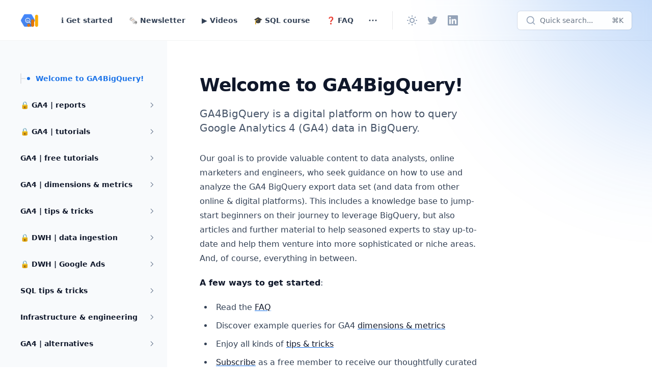

--- FILE ---
content_type: text/html; charset=utf-8
request_url: https://www.ga4bigquery.com/
body_size: 27034
content:
<!DOCTYPE html>
<html 
    lang="en" 
    class="group/html min-h-screen 
        
         
        
        
        
         has-gray-scale-Slate 
    "
    data-prismjs-copy="Copy" 
    data-prismjs-copy-error="Error" 
    data-prismjs-copy-success="Copied">
    <head>
        <meta charset="UTF-8">
        <meta name="HandheldFriendly" content="True" />
        <meta http-equiv="X-UA-Compatible" content="IE=edge">
        <meta name="viewport" content="width=device-width, initial-scale=1.0">
        <title>Learn to utilize the GA4 data export in BigQuery</title>

        












        <link href="https://www.ga4bigquery.com/assets/built/main.min.css?v=37a1d53338" rel="stylesheet" type="text/css" />

        <script src="https://www.ga4bigquery.com/assets/built/main.min.js?v=37a1d53338" defer data-manual></script>        

              


        <meta name="description" content="A digital guide with example queries and tutorials on how to query Google Analytics 4 data in BigQuery.">
    <link rel="icon" href="https://www.ga4bigquery.com/content/images/size/w256h256/2022/11/ga4bigquery-2.png" type="image/png">
    <link rel="canonical" href="https://www.ga4bigquery.com/">
    <meta name="referrer" content="no-referrer-when-downgrade">
    <link rel="next" href="https://www.ga4bigquery.com/page/2/">
    
    <meta property="og:site_name" content="GA4BigQuery">
    <meta property="og:type" content="website">
    <meta property="og:title" content="Learn to utilize the GA4 data export in BigQuery">
    <meta property="og:description" content="A digital guide with example queries and tutorials on how to query Google Analytics 4 data in BigQuery.">
    <meta property="og:url" content="https://www.ga4bigquery.com/">
    <meta property="og:image" content="https://www.ga4bigquery.com/content/images/2022/11/ga4bigquery-logo.png">
    <meta property="article:modified_time" content="2025-05-21T21:05:34.000Z">
    <meta name="twitter:card" content="summary_large_image">
    <meta name="twitter:title" content="Learn to utilize the GA4 data export in BigQuery">
    <meta name="twitter:description" content="A digital guide with example queries and tutorials on how to query Google Analytics 4 data in BigQuery.">
    <meta name="twitter:url" content="https://www.ga4bigquery.com/">
    <meta name="twitter:image" content="https://www.ga4bigquery.com/content/images/2022/11/ga4bigquery-logo-1.png">
    <meta name="twitter:site" content="@GA4BigQuery">
    <meta property="og:image:width" content="623">
    <meta property="og:image:height" content="494">
    
    <script type="application/ld+json">
{
    "@context": "https://schema.org",
    "@type": "Article",
    "publisher": {
        "@type": "Organization",
        "name": "GA4BigQuery",
        "url": "https://www.ga4bigquery.com/",
        "logo": {
            "@type": "ImageObject",
            "url": "https://www.ga4bigquery.com/content/images/2022/11/ga4bigquery-1.png",
            "width": 60,
            "height": 60
        }
    },
    "author": {
        "@type": "Person",
        "name": "Johan van de Werken",
        "image": {
            "@type": "ImageObject",
            "url": "https://www.ga4bigquery.com/content/images/2022/11/ga4bigquery.png",
            "width": 374,
            "height": 374
        },
        "sameAs": [
            "https://www.linkedin.com/in/johanvdwerken"
        ]
    },
    "contributor": [
        {
            "@type": "Person",
            "name": "Balazs Vajna",
            "url": "https://www.ga4bigquery.com/author/balazs/",
            "sameAs": []
        }
    ],
    "headline": "Learn to utilize the GA4 data export in BigQuery",
    "url": "https://www.ga4bigquery.com/",
    "dateModified": "2025-05-21T21:05:34.000Z",
    "mainEntityOfPage": "https://www.ga4bigquery.com/"
}
    </script>

    <meta name="generator" content="Ghost 6.10">
    <link rel="alternate" type="application/rss+xml" title="GA4BigQuery" href="https://www.ga4bigquery.com/rss/">
    <script defer src="https://cdn.jsdelivr.net/ghost/portal@~2.56/umd/portal.min.js" data-i18n="true" data-ghost="https://www.ga4bigquery.com/" data-key="39dae0901a3f02b9c36f6dbd30" data-api="https://ga4bigquery.ghost.io/ghost/api/content/" data-locale="en" crossorigin="anonymous"></script><style id="gh-members-styles">.gh-post-upgrade-cta-content,
.gh-post-upgrade-cta {
    display: flex;
    flex-direction: column;
    align-items: center;
    font-family: -apple-system, BlinkMacSystemFont, 'Segoe UI', Roboto, Oxygen, Ubuntu, Cantarell, 'Open Sans', 'Helvetica Neue', sans-serif;
    text-align: center;
    width: 100%;
    color: #ffffff;
    font-size: 16px;
}

.gh-post-upgrade-cta-content {
    border-radius: 8px;
    padding: 40px 4vw;
}

.gh-post-upgrade-cta h2 {
    color: #ffffff;
    font-size: 28px;
    letter-spacing: -0.2px;
    margin: 0;
    padding: 0;
}

.gh-post-upgrade-cta p {
    margin: 20px 0 0;
    padding: 0;
}

.gh-post-upgrade-cta small {
    font-size: 16px;
    letter-spacing: -0.2px;
}

.gh-post-upgrade-cta a {
    color: #ffffff;
    cursor: pointer;
    font-weight: 500;
    box-shadow: none;
    text-decoration: underline;
}

.gh-post-upgrade-cta a:hover {
    color: #ffffff;
    opacity: 0.8;
    box-shadow: none;
    text-decoration: underline;
}

.gh-post-upgrade-cta a.gh-btn {
    display: block;
    background: #ffffff;
    text-decoration: none;
    margin: 28px 0 0;
    padding: 8px 18px;
    border-radius: 4px;
    font-size: 16px;
    font-weight: 600;
}

.gh-post-upgrade-cta a.gh-btn:hover {
    opacity: 0.92;
}</style><script async src="https://js.stripe.com/v3/"></script>
    <script defer src="https://cdn.jsdelivr.net/ghost/sodo-search@~1.8/umd/sodo-search.min.js" data-key="39dae0901a3f02b9c36f6dbd30" data-styles="https://cdn.jsdelivr.net/ghost/sodo-search@~1.8/umd/main.css" data-sodo-search="https://ga4bigquery.ghost.io/" data-locale="en" crossorigin="anonymous"></script>
    
    <link href="https://www.ga4bigquery.com/webmentions/receive/" rel="webmention">
    <script defer src="/public/cards.min.js?v=37a1d53338"></script>
    <link rel="stylesheet" type="text/css" href="/public/cards.min.css?v=37a1d53338">
    <script defer src="/public/comment-counts.min.js?v=37a1d53338" data-ghost-comments-counts-api="https://www.ga4bigquery.com/members/api/comments/counts/"></script>
    <script defer src="/public/member-attribution.min.js?v=37a1d53338"></script>
    <script defer src="/public/ghost-stats.min.js?v=37a1d53338" data-stringify-payload="false" data-datasource="analytics_events" data-storage="localStorage" data-host="https://www.ga4bigquery.com/.ghost/analytics/api/v1/page_hit"  tb_site_uuid="0bf41b02-4af7-474c-b847-e8f424aa733d" tb_post_uuid="undefined" tb_post_type="page" tb_member_uuid="undefined" tb_member_status="undefined"></script><style>:root {--ghost-accent-color: #1a72e8;}</style>
    <!-- Google Tag Manager -->
<script>(function(w,d,s,l,i){w[l]=w[l]||[];w[l].push({'gtm.start':
new Date().getTime(),event:'gtm.js'});var f=d.getElementsByTagName(s)[0],
j=d.createElement(s),dl=l!='dataLayer'?'&l='+l:'';j.async=true;j.src=
'https://www.googletagmanager.com/gtm.js?id='+i+dl;f.parentNode.insertBefore(j,f);
})(window,document,'script','dataLayer','GTM-WD78LJL');</script>
<!-- End Google Tag Manager -->

<meta name="google-site-verification" content="sLCbqyd6r31fkI7gnL0qKqlBAU8t9TZys0Vb9sKUqm0" />

<!-- Custom inline code styles -->
<style>
    .content code::before,
    .content code::after {
        content: "";
    }
    
    .content code {
        padding: 3px 6px;
        border-radius: 4px;
        font-weight: bold;
        background-color: rgb(var(--color-gray-100, 241 245 249));
        border: 1px solid rgb(var(--color-gray-900, 15 23 42) / 10%);
    }
    
    .dark .content code {
        background-color: rgb(var(--color-gray-800, 30 41 59));
        border-color: rgb(var(--color-gray-50, 248 250 252) / 10%);    
    }

    /* Callout Cards */
    .kg-callout-card:not(.kg-callout-card-white) code {
        background-color: rgb(0 0 0 / 5%);
    }

    .kg-callout-card.kg-callout-card-accent code {
        color: inherit;
    }
    
    /* Header Cards */
    .kg-header-card.kg-style-dark code {
        background-color: rgb(var(--color-gray-800, 30 41 59));
        border-color: rgb(var(--color-gray-50, 248 250 252) / 10%);  
    }
    
    .dark .kg-header-card.kg-style-dark code  {
        background-color: rgb(var(--color-gray-100, 241 245 249));
        border-color: rgb(var(--color-gray-900, 15 23 42) / 10%);
    }

    .kg-header-card.kg-style-accent code,
    .kg-header-card.kg-style-image code {
        background-color: rgb(0 0 0 / 10%);
        border-color: rgb(0 0 0 / 15%);
        color: inherit;
    }

    /* Signup Cards */
    .kg-signup-card code {
        color: inherit;        
    }

    .kg-signup-card.kg-style-accent code,
    .kg-signup-card picture ~ .kg-signup-card-content code {
        background-color: rgb(0 0 0 / 10%);
        border-color: rgb(0 0 0 / 15%);
        color: inherit;        
    }

    .kg-signup-card[style*="background-color: rgb(0, 0, 0)"] code {
        background-color: rgb(var(--color-gray-800, 30 41 59));
        border-color: rgb(var(--color-gray-50, 248 250 252) / 10%);    
        color: inherit;        
    }

    .dark .kg-signup-card[style*="background-color: rgb(0, 0, 0)"] code {
        background-color: rgb(var(--color-gray-100, 241 245 249));
        border-color: rgb(var(--color-gray-900, 15 23 42) / 10%);    
        color: inherit;     
    }
</style>
<!-- /Custom inline code styles -->

        <script>
    window.Spiritix = window.Spiritix || {};
    window.Spiritix.version = "2.3.0";
    window.Spiritix.t = {
        "Toggle menu": 'Toggle menu'
    };
</script>

<script>
    if (localStorage && localStorage.theme) {
        document.documentElement.classList.toggle('dark', localStorage.theme === 'dark');
    }
</script>

    <link rel="preload" href="https://www.ga4bigquery.com/content/images/2022/11/ga4bigquery-1.png" as="image" fetchpriority="high" />



<script>
    window.Spiritix.hexToRgb = (hex) => {
        hex = hex.replace('#', '');
        hex = hex.length === 3 ? hex.split().map(c => c + c).join() : hex;

        return [
            parseInt(hex.substring(0,2), 16),
            parseInt(hex.substring(2,4), 16),
            parseInt(hex.substring(4,6), 16),
        ];
    };

    window.Spiritix.getContrastColor = (hex) => {
        const [r, g, b] = window.Spiritix.hexToRgb(hex);

        const yiq = ((r*299) + (g*587) + (b*114)) / 1000;

        return (yiq >= 128) ? '#000' : '#fff';
    };
</script>  

    <script>
        (function() {
            const hex = "#1a72e8".trim();
            const [r, g, b] = window.Spiritix.hexToRgb(hex);
            const contrastColor = window.Spiritix.getContrastColor(hex);

            document.documentElement.style.setProperty('--ghost-accent-color-light-rgb', `${r} ${g} ${b}`);
            document.documentElement.style.setProperty('--color-contrast-light', contrastColor);

            window.Spiritix.ghostAccentColorLightRgb = `${r} ${g} ${b}`;
        })();
    </script>    
    <style>
        :root {
            --color-contrast: var(--color-contrast-light);
            --ghost-accent-color-rgb: var(--ghost-accent-color-light-rgb);
        }
    </style>  


<script>
    (function() {
        var open = XMLHttpRequest.prototype.open;
        XMLHttpRequest.prototype.open = function(data) {
            var method = arguments[0];
            var url = arguments[1];

            if (!method || !url || method.toUpperCase() !== "GET" || !url.includes('/ghost/api/content/posts/?')) {
                return open.apply(this, arguments);
            }

            var parsedUrl = new URL(url);

            if (parsedUrl.searchParams.get("limit") === "10000" && !parsedUrl.searchParams.has('filter')) {
                parsedUrl.searchParams.set('filter', 'tags:-hash-landing');
            }

            arguments[1] = parsedUrl.href;

            return open.apply(this, arguments);
        }
    })(); 
</script>    </head>
    <body class="home-template tag-ga4-reports tag-ga4-tutorials tag-ga4-free-tutorials tag-ga4-dimensions-metrics tag-ga4-tips-tricks tag-dwh-data-ingestion tag-dwh-google-ads tag-sql-tips-tricks tag-dataform-engineering tag-ga4-alternatives tag-ga3-universal-analytics tag-hash-docs tag-hash-docs-collapsible tag-hash-social-linkedin  min-h-screen flex flex-col antialiased overflow-x-hidden text-gray-900 bg-white dark:text-gray-400 dark:bg-gray-900 [&.has-modal]:h-screen [&.has-modal]:overflow-hidden">
        
        <div class="absolute right-0 top-0 -z-10 overflow-hidden">
            <div class="relative w-[600px] h-[600px] -translate-y-2/3 translate-x-2/3 lg:-translate-y-1/2 lg:translate-x-1/2 bg-gradient-to-bl from-accent to-transparent rounded-full blur-[100px] opacity-50"></div>
        </div>

        <div id="viewport" class="min-h-screen flex flex-col">
            <a href="#main" class="group sr-only focus:not-sr-only focus-within:not-sr-only outline-none">
                <span class="relative flex items-center justify-center w-full h-12 font-semibold bg-gray-900 text-gray-50 text-sm group-focus-within:ring group-focus:ring ring-1 ring-inset ring-accent dark:bg-gray-800/60">
                    Skip to main content
                </span>
            </a>       

            <header 
    data-header
    class="group sticky z-50 top-0 min-h-20 lg:h-20 flex flex-wrap flex-none items-center backdrop-blur border-b border-gray-900/5 transition-colors duration-300 [&.stuck]:bg-white/90
        dark:border-gray-50/5 dark:bg-transparent dark:[&.stuck]:bg-gray-900/70
         has-breadcrumbs  
        "    
>
    <nav class="outer xl:outer-xl flex items-center w-full py-4 group-[.has-breadcrumbs]:lg:min-h-0 group-[.has-breadcrumbs]:min-h-20">
        <div class="inner flex items-center min-h-10">
            <a data-brand 
                class="flex-shrink mr-8 font-bold text-lg text-gray-900 dark:text-gray-50  has-logo lg:min-w-logo " 
                href="https://www.ga4bigquery.com" 
                aria-label="GA4BigQuery">
                        <img class="max-h-9 w-auto" src="https://www.ga4bigquery.com/content/images/2022/11/ga4bigquery-1.png" alt="GA4BigQuery"/>
            </a>

                <ul class="navigation hidden lg:flex space-x-2 text-gray-700 dark:text-gray-200" role="list">
            <li class="inline-flex " data-slug="get-started">
                <a href="https://www.ga4bigquery.com/docs/" class="group px-3 py-1.5 inline-flex items-center font-semibold text-sm leading-6 whitespace-nowrap rounded-lg hover:bg-gray-100 [&.current]:bg-gray-100 [&.current-parent]:bg-gray-100 dark:hover:bg-gray-700 dark:[&.current]:bg-gray-700 dark:[&.current-parent]:bg-gray-700">
                    ℹ️ Get started

                    <svg
     class="hidden group-[.external]:inline flex-shrink-0 w-4 h-4 ml-1" 
    xmlns="http://www.w3.org/2000/svg" 
    viewBox="0 0 24 24" 
    width="24" 
    height="24"    
    fill="none" 
    stroke="currentColor" 
    stroke-width="2"
    stroke-linecap="round" 
    stroke-linejoin="round"
    focusable="false"
    aria-hidden="true"      
>
   <path stroke="none" d="M0 0h24v24H0z" fill="none"></path>
   <path d="M17 7l-10 10"></path>
   <path d="M8 7l9 0l0 9"></path>
</svg>
                    <script>
                        (function() {
                            var link = document.currentScript.parentElement;
                    
                            if (link.protocol !== "javascript:" && link.hostname !== location.hostname) {
                                link.classList.add('external');
                                link.target = "_blank";
                            }                            
                        })();
                    </script>
                </a>
            </li>
            <li class="inline-flex " data-slug="newsletter">
                <a href="https://www.ga4bigquery.com/blog/" class="group px-3 py-1.5 inline-flex items-center font-semibold text-sm leading-6 whitespace-nowrap rounded-lg hover:bg-gray-100 [&.current]:bg-gray-100 [&.current-parent]:bg-gray-100 dark:hover:bg-gray-700 dark:[&.current]:bg-gray-700 dark:[&.current-parent]:bg-gray-700">
                    🗞️ Newsletter

                    <svg
     class="hidden group-[.external]:inline flex-shrink-0 w-4 h-4 ml-1" 
    xmlns="http://www.w3.org/2000/svg" 
    viewBox="0 0 24 24" 
    width="24" 
    height="24"    
    fill="none" 
    stroke="currentColor" 
    stroke-width="2"
    stroke-linecap="round" 
    stroke-linejoin="round"
    focusable="false"
    aria-hidden="true"      
>
   <path stroke="none" d="M0 0h24v24H0z" fill="none"></path>
   <path d="M17 7l-10 10"></path>
   <path d="M8 7l9 0l0 9"></path>
</svg>
                    <script>
                        (function() {
                            var link = document.currentScript.parentElement;
                    
                            if (link.protocol !== "javascript:" && link.hostname !== location.hostname) {
                                link.classList.add('external');
                                link.target = "_blank";
                            }                            
                        })();
                    </script>
                </a>
            </li>
            <li class="inline-flex " data-slug="videos">
                <a href="https://www.ga4bigquery.com/videos-on-bigquery/" class="group px-3 py-1.5 inline-flex items-center font-semibold text-sm leading-6 whitespace-nowrap rounded-lg hover:bg-gray-100 [&.current]:bg-gray-100 [&.current-parent]:bg-gray-100 dark:hover:bg-gray-700 dark:[&.current]:bg-gray-700 dark:[&.current-parent]:bg-gray-700">
                    ▶️ Videos

                    <svg
     class="hidden group-[.external]:inline flex-shrink-0 w-4 h-4 ml-1" 
    xmlns="http://www.w3.org/2000/svg" 
    viewBox="0 0 24 24" 
    width="24" 
    height="24"    
    fill="none" 
    stroke="currentColor" 
    stroke-width="2"
    stroke-linecap="round" 
    stroke-linejoin="round"
    focusable="false"
    aria-hidden="true"      
>
   <path stroke="none" d="M0 0h24v24H0z" fill="none"></path>
   <path d="M17 7l-10 10"></path>
   <path d="M8 7l9 0l0 9"></path>
</svg>
                    <script>
                        (function() {
                            var link = document.currentScript.parentElement;
                    
                            if (link.protocol !== "javascript:" && link.hostname !== location.hostname) {
                                link.classList.add('external');
                                link.target = "_blank";
                            }                            
                        })();
                    </script>
                </a>
            </li>
            <li class="inline-flex " data-slug="sql-course">
                <a href="https://www.ga4bigquery.com/course-query-ga4-data-in-google-bigquery/" class="group px-3 py-1.5 inline-flex items-center font-semibold text-sm leading-6 whitespace-nowrap rounded-lg hover:bg-gray-100 [&.current]:bg-gray-100 [&.current-parent]:bg-gray-100 dark:hover:bg-gray-700 dark:[&.current]:bg-gray-700 dark:[&.current-parent]:bg-gray-700">
                    🎓 SQL course

                    <svg
     class="hidden group-[.external]:inline flex-shrink-0 w-4 h-4 ml-1" 
    xmlns="http://www.w3.org/2000/svg" 
    viewBox="0 0 24 24" 
    width="24" 
    height="24"    
    fill="none" 
    stroke="currentColor" 
    stroke-width="2"
    stroke-linecap="round" 
    stroke-linejoin="round"
    focusable="false"
    aria-hidden="true"      
>
   <path stroke="none" d="M0 0h24v24H0z" fill="none"></path>
   <path d="M17 7l-10 10"></path>
   <path d="M8 7l9 0l0 9"></path>
</svg>
                    <script>
                        (function() {
                            var link = document.currentScript.parentElement;
                    
                            if (link.protocol !== "javascript:" && link.hostname !== location.hostname) {
                                link.classList.add('external');
                                link.target = "_blank";
                            }                            
                        })();
                    </script>
                </a>
            </li>
            <li class="inline-flex " data-slug="faq">
                <a href="https://www.ga4bigquery.com/faq/" class="group px-3 py-1.5 inline-flex items-center font-semibold text-sm leading-6 whitespace-nowrap rounded-lg hover:bg-gray-100 [&.current]:bg-gray-100 [&.current-parent]:bg-gray-100 dark:hover:bg-gray-700 dark:[&.current]:bg-gray-700 dark:[&.current-parent]:bg-gray-700">
                    ❓ FAQ

                    <svg
     class="hidden group-[.external]:inline flex-shrink-0 w-4 h-4 ml-1" 
    xmlns="http://www.w3.org/2000/svg" 
    viewBox="0 0 24 24" 
    width="24" 
    height="24"    
    fill="none" 
    stroke="currentColor" 
    stroke-width="2"
    stroke-linecap="round" 
    stroke-linejoin="round"
    focusable="false"
    aria-hidden="true"      
>
   <path stroke="none" d="M0 0h24v24H0z" fill="none"></path>
   <path d="M17 7l-10 10"></path>
   <path d="M8 7l9 0l0 9"></path>
</svg>
                    <script>
                        (function() {
                            var link = document.currentScript.parentElement;
                    
                            if (link.protocol !== "javascript:" && link.hostname !== location.hostname) {
                                link.classList.add('external');
                                link.target = "_blank";
                            }                            
                        })();
                    </script>
                </a>
            </li>
            <li class="inline-flex  max-3xl:hidden " data-slug="partners">
                <a href="https://www.ga4bigquery.com/partners/" class="group px-3 py-1.5 inline-flex items-center font-semibold text-sm leading-6 whitespace-nowrap rounded-lg hover:bg-gray-100 [&.current]:bg-gray-100 [&.current-parent]:bg-gray-100 dark:hover:bg-gray-700 dark:[&.current]:bg-gray-700 dark:[&.current-parent]:bg-gray-700">
                    🤝 Partners

                    <svg
     class="hidden group-[.external]:inline flex-shrink-0 w-4 h-4 ml-1" 
    xmlns="http://www.w3.org/2000/svg" 
    viewBox="0 0 24 24" 
    width="24" 
    height="24"    
    fill="none" 
    stroke="currentColor" 
    stroke-width="2"
    stroke-linecap="round" 
    stroke-linejoin="round"
    focusable="false"
    aria-hidden="true"      
>
   <path stroke="none" d="M0 0h24v24H0z" fill="none"></path>
   <path d="M17 7l-10 10"></path>
   <path d="M8 7l9 0l0 9"></path>
</svg>
                    <script>
                        (function() {
                            var link = document.currentScript.parentElement;
                    
                            if (link.protocol !== "javascript:" && link.hostname !== location.hostname) {
                                link.classList.add('external');
                                link.target = "_blank";
                            }                            
                        })();
                    </script>
                </a>
            </li>

            <li data-dropdown-container class="group inline-flex relative  3xl:hidden ">
                <button data-dropdown-toggle aria-label="Toggle menu" class="px-1.5 py-1.5 rounded-lg hover:bg-gray-100 group-[.open]:bg-gray-100 dark:hover:bg-gray-700 dark:group-[.open]:bg-gray-700">
                    <svg 
   class="relative w-6 h-6" 
  xmlns="http://www.w3.org/2000/svg" 
  viewBox="0 0 24 24" 
  width="24" 
  height="24" 
  fill="none" 
  stroke="currentColor" 
  stroke-width="1.5" 
  focusable="false"
  aria-hidden="true"     
>
  <path stroke-linecap="round" stroke-linejoin="round" d="M6.75 12a.75.75 0 11-1.5 0 .75.75 0 011.5 0zM12.75 12a.75.75 0 11-1.5 0 .75.75 0 011.5 0zM18.75 12a.75.75 0 11-1.5 0 .75.75 0 011.5 0z" />
</svg>
                </button>

                <ul data-dropdown class="hidden group-[.open]:block absolute top-16 -left-1/2 max-xl:-right-1/2 max-xl:left-auto w-64 py-2 px-3 space-y-1 bg-white ring-1 ring-gray-900/5 shadow-sm rounded-md dark:bg-gray-800 dark:ring-white/5 dark:ring-inset" role="list">

                <li data-slug="partners" class="block  3xl:hidden ">
                    <a href="https://www.ga4bigquery.com/partners/" class="group relative flex items-center px-3 py-1.5 font-semibold text-sm leading-6 rounded-lg hover:bg-gray-100 [&.current]:bg-gray-100 [&.current-parent]:bg-gray-100 dark:hover:bg-gray-700 dark:[&.current]:bg-gray-700 dark:[&.current-parent]:bg-gray-700">
                        🤝 Partners

                        <svg
     class="hidden group-[.external]:inline flex-shrink-0 w-4 h-4 ml-1" 
    xmlns="http://www.w3.org/2000/svg" 
    viewBox="0 0 24 24" 
    width="24" 
    height="24"    
    fill="none" 
    stroke="currentColor" 
    stroke-width="2"
    stroke-linecap="round" 
    stroke-linejoin="round"
    focusable="false"
    aria-hidden="true"      
>
   <path stroke="none" d="M0 0h24v24H0z" fill="none"></path>
   <path d="M17 7l-10 10"></path>
   <path d="M8 7l9 0l0 9"></path>
</svg>                    </a>
                </li>

                </ul>
            </li>
    </ul>


            <div data-header-buttons class="hidden lg:flex items-center mx-5 pl-5 space-x-1 border-l text-gray-400 border-gray-900/10 dark:border-gray-50/10  max-4xl:[&_:nth-child(n_+_6)]:hidden ">
                <button data-theme-toggle class="h-9 w-9 flex items-center justify-center flex-shrink-0 rounded-lg hover:bg-gray-100 hover:text-gray-700 dark:hover:bg-gray-700 dark:hover:text-gray-300" title="Change theme" aria-label="Change theme">
                    <svg 
   class="dark:hidden w-6 h-6" 
  xmlns="http://www.w3.org/2000/svg" 
  viewBox="0 0 24 24" 
  width="24" 
  height="24" 
  fill="none" 
  stroke="currentColor"
  stroke-width="2" 
  focusable="false"
  aria-hidden="true"      
>
  <path stroke-linecap="round" stroke-linejoin="round" d="M12 3v1m0 16v1m9-9h-1M4 12H3m15.364 6.364l-.707-.707M6.343 6.343l-.707-.707m12.728 0l-.707.707M6.343 17.657l-.707.707M16 12a4 4 0 11-8 0 4 4 0 018 0z" />
</svg>
                    <svg 
   class="hidden dark:inline w-6 h-6 relative -top-px"  
  xmlns="http://www.w3.org/2000/svg" 
  viewBox="0 0 24 24" 
  width="24" 
  height="24"     
  fill="none" 
  stroke="currentColor" 
  stroke-width="2"
  stroke-linecap="round" 
  stroke-linejoin="round"
  focusable="false"
  aria-hidden="true"        
>
  <path stroke="none" d="M0 0h24v24H0z" fill="none"></path>
  <path d="M12 3c.132 0 .263 0 .393 0a7.5 7.5 0 0 0 7.92 12.446a9 9 0 1 1 -8.313 -12.454z"></path>
  <path d="M17 4a2 2 0 0 0 2 2a2 2 0 0 0 -2 2a2 2 0 0 0 -2 -2a2 2 0 0 0 2 -2"></path>
</svg>                </button>

                    <a data-social-link class="[&amp;:nth-child(n_+_7)]:hidden h-9 w-9 flex items-center justify-center flex-shrink-0 rounded-lg hover:bg-gray-100 hover:text-gray-700 dark:hover:bg-gray-700 dark:hover:text-gray-300" href="https://x.com/GA4BigQuery" title="Twitter" aria-label="Twitter" target="_blank">
        <svg 
     class="w-5 h-5" 
    xmlns="http://www.w3.org/2000/svg" 
    viewBox="0 0 24 24" 
    width="24" 
    height="24" 
    fill="currentColor"
    focusable="false"
    aria-hidden="true"       
>
    <path d="M23.954 4.569c-.885.389-1.83.654-2.825.775 1.014-.611 1.794-1.574 2.163-2.723-.951.555-2.005.959-3.127 1.184-.896-.959-2.173-1.559-3.591-1.559-2.717 0-4.92 2.203-4.92 4.917 0 .39.045.765.127 1.124C7.691 8.094 4.066 6.13 1.64 3.161c-.427.722-.666 1.561-.666 2.475 0 1.71.87 3.213 2.188 4.096-.807-.026-1.566-.248-2.228-.616v.061c0 2.385 1.693 4.374 3.946 4.827-.413.111-.849.171-1.296.171-.314 0-.615-.03-.916-.086.631 1.953 2.445 3.377 4.604 3.417-1.68 1.319-3.809 2.105-6.102 2.105-.39 0-.779-.023-1.17-.067 2.189 1.394 4.768 2.209 7.557 2.209 9.054 0 13.999-7.496 13.999-13.986 0-.209 0-.42-.015-.63.961-.689 1.8-1.56 2.46-2.548l-.047-.02z"/>
</svg>    </a>


                <a data-social-link class="[&amp;:nth-child(n_+_7)]:hidden h-9 w-9 flex items-center justify-center flex-shrink-0 rounded-lg hover:bg-gray-100 hover:text-gray-700 dark:hover:bg-gray-700 dark:hover:text-gray-300" href="https://www.linkedin.com/in/balazsvajna/" title="LinkedIn" aria-label="LinkedIn" target="_blank">
                    <svg 
     class="w-5 h-5" 
    xmlns="http://www.w3.org/2000/svg"
    viewBox="0 0 24 24" 
    width="24" 
    height="24" 
    fill="currentColor"
    focusable="false"
    aria-hidden="true"     
>
    <path d="M20.447 20.452h-3.554v-5.569c0-1.328-.027-3.037-1.852-3.037-1.853 0-2.136 1.445-2.136 2.939v5.667H9.351V9h3.414v1.561h.046c.477-.9 1.637-1.85 3.37-1.85 3.601 0 4.267 2.37 4.267 5.455v6.286zM5.337 7.433c-1.144 0-2.063-.926-2.063-2.065 0-1.138.92-2.063 2.063-2.063 1.14 0 2.064.925 2.064 2.063 0 1.139-.925 2.065-2.064 2.065zm1.782 13.019H3.555V9h3.564v11.452zM22.225 0H1.771C.792 0 0 .774 0 1.729v20.542C0 23.227.792 24 1.771 24h20.451C23.2 24 24 23.227 24 22.271V1.729C24 .774 23.2 0 22.222 0h.003z"/>
</svg>                </a>
            </div>

            <button data-ghost-search class="hidden lg:max-xl:flex ml-auto h-9 w-9 items-center justify-center flex-shrink-0 rounded-lg text-gray-500 dark:text-gray-400 bg-white/30 dark:bg-transparent hover:bg-gray-100 hover:text-gray-700 dark:hover:bg-gray-700 dark:hover:text-gray-300" title="Quick search..." aria-label="Quick search...">
                <svg 
     class="w-5 h-5" 
    xmlns="http://www.w3.org/2000/svg" 
    viewBox="0 0 24 24" 
    width="24" 
    height="24" 
    fill="none" 
    stroke="currentColor" 
    stroke-width="2" 
    stroke-linecap="round" 
    stroke-linejoin="round" 
    focusable="false"
    aria-hidden="true"       
>
    <circle cx="11" cy="11" r="8"></circle>
    <line x1="21" y1="21" x2="16.65" y2="16.65"></line>
</svg>            </button>        
            <button data-ghost-search class="flex-shrink hidden xl:flex items-center h-9 w-56 min-w-0 px-4 ml-auto overflow-hidden ring-1 ring-gray-900/10 rounded-md text-gray-600/[0.82] text-sm bg-white/95 hover:bg-gray-50/90 hover:ring-gray-900/20 dark:text-gray-400/90 dark:bg-gray-800 dark:hover:bg-gray-700 dark:ring-inset dark:ring-gray-50/10">
                <svg 
     class="flex-none w-5 h-5 text-gray-400 dark:text-gray-500" 
    xmlns="http://www.w3.org/2000/svg" 
    viewBox="0 0 24 24" 
    width="24" 
    height="24" 
    fill="none" 
    stroke="currentColor" 
    stroke-width="2" 
    stroke-linecap="round" 
    stroke-linejoin="round" 
    focusable="false"
    aria-hidden="true"       
>
    <circle cx="11" cy="11" r="8"></circle>
    <line x1="21" y1="21" x2="16.65" y2="16.65"></line>
</svg>                <span class="mx-2 truncate">Quick search...</span>
                <span class="ml-auto">⌘K</span>
            </button>

            <div class="flex lg:hidden items-center ml-auto -mr-1.5 space-x-2 text-gray-400">
                <button data-theme-toggle class="w-8 h-8 flex items-center justify-center" title="Change theme" aria-label="Change theme">
                    <svg 
   class="dark:hidden w-6 h-6 hover:text-gray-700 dark:hover:text-gray-100" 
  xmlns="http://www.w3.org/2000/svg" 
  viewBox="0 0 24 24" 
  width="24" 
  height="24" 
  fill="none" 
  stroke="currentColor"
  stroke-width="2" 
  focusable="false"
  aria-hidden="true"      
>
  <path stroke-linecap="round" stroke-linejoin="round" d="M12 3v1m0 16v1m9-9h-1M4 12H3m15.364 6.364l-.707-.707M6.343 6.343l-.707-.707m12.728 0l-.707.707M6.343 17.657l-.707.707M16 12a4 4 0 11-8 0 4 4 0 018 0z" />
</svg>
                    <svg 
   class="hidden dark:inline w-5 h-5 hover:text-gray-700 dark:hover:text-gray-100 relative -top-px"  
  xmlns="http://www.w3.org/2000/svg" 
  viewBox="0 0 24 24" 
  width="24" 
  height="24"     
  fill="none" 
  stroke="currentColor" 
  stroke-width="2"
  stroke-linecap="round" 
  stroke-linejoin="round"
  focusable="false"
  aria-hidden="true"        
>
  <path stroke="none" d="M0 0h24v24H0z" fill="none"></path>
  <path d="M12 3c.132 0 .263 0 .393 0a7.5 7.5 0 0 0 7.92 12.446a9 9 0 1 1 -8.313 -12.454z"></path>
  <path d="M17 4a2 2 0 0 0 2 2a2 2 0 0 0 -2 2a2 2 0 0 0 -2 -2a2 2 0 0 0 2 -2"></path>
</svg>                </button>
                <button data-ghost-search class="w-8 h-8 flex items-center justify-center" title="Quick search..." aria-label="Quick search...">
                    <svg 
     class="w-5 h-5 hover:text-gray-700 dark:hover:text-gray-100" 
    xmlns="http://www.w3.org/2000/svg" 
    viewBox="0 0 24 24" 
    width="24" 
    height="24" 
    fill="none" 
    stroke="currentColor" 
    stroke-width="2" 
    stroke-linecap="round" 
    stroke-linejoin="round" 
    focusable="false"
    aria-hidden="true"       
>
    <circle cx="11" cy="11" r="8"></circle>
    <line x1="21" y1="21" x2="16.65" y2="16.65"></line>
</svg>                </button>
                <button data-mobile-menu-toggle class="w-8 h-8 flex items-center justify-center" title="Toggle menu" aria-label="Toggle menu">
                    <svg 
   class="w-5 h-5 hover:text-gray-700 dark:hover:text-gray-100" 
  xmlns="http://www.w3.org/2000/svg" 
  viewBox="0 0 24 24" 
  width="24" 
  height="24" 
  fill="none" 
  stroke="currentColor"
  stroke-width="2" 
  focusable="false"
  aria-hidden="true"     
>
  <path stroke-linecap="round" stroke-linejoin="round" d="M4 8h16M4 16h16" />
</svg>
                </button>
            </div>        
        </div>
    </nav>

    <div data-breadcrumbs class="outer xl:outer-xl hidden group-[.has-breadcrumbs]:lg:hidden group-[.has-breadcrumbs]:flex items-center w-full h-10 text-2xs border-t border-gray-900/5 dark:border-gray-50/5 ">
        <div class="inner flex items-center overflow-hidden">
            <button data-breadcrumbs-button class="flex-none flex items-center justify-center h-8 w-8 -ml-1.5 mr-1.5" aria-label="Toggle menu">
                <svg 
   class="flex-none h-5 w-5 text-gray-400 hover:text-gray-700 dark:hover:text-gray-100" 
  xmlns="http://www.w3.org/2000/svg" 
  viewBox="0 0 24 24" 
  width="24" 
  height="24" 
  fill="none" 
  stroke="currentColor"
  stroke-width="2" 
  focusable="false"
  aria-hidden="true"     
>
  <path stroke-linecap="round" stroke-linejoin="round" d="M4 8h16M4 16h16" />
</svg>
            </button>

            <span data-breadcrumbs-section class="hidden flex-none truncate text-gray-500 dark:text-gray-400">
                <span data-breadcrumbs-section-text></span>
                <span class="mx-2">/</span>
            </span>
            <span data-breadcrumbs-current class="hidden truncate font-semibold text-gray-900 dark:text-gray-200"></span>
        </div>
    </div>    
</header>

<nav data-mobile-menu class="group invisible flex lg:hidden fixed inset-0 -z-10 [&.open]:visible [&.open]:z-50 ">
    <div data-mobile-menu-close class="fixed inset-0 bg-black/20 backdrop-blur-sm"></div>

    <div class="fixed top-0 right-0 bottom-0 w-full max-w-xs bg-white shadow-lg font-semibold text-gray-900 transition ease-out translate-x-full group-[.open]:translate-x-0 dark:bg-gray-800 dark:text-gray-200">
        <div class="relative pl-9 pr-16 pb-6 pt-14 h-full overflow-y-scroll overflow-x-hidden">
            <button data-mobile-menu-close aria-label="Close" class="fixed flex items-center justify-center top-4 right-3 p-2 text-gray-400 hover:text-gray-700 dark:hover:text-gray-200">
                <svg 
   class="h-5 w-5" 
  xmlns="http://www.w3.org/2000/svg" 
  viewBox="0 0 24 24" 
  width="24" 
  height="24" 
  fill="none" 
  stroke="currentColor"
  stroke-width="2" 
  focusable="false"
  aria-hidden="true"     
>
  <path stroke-linecap="round" stroke-linejoin="round" d="M6 18L18 6M6 6l12 12" />
</svg>
            </button>

            <div class="flex flex-col min-h-full">
                    <ul class="navigation space-y-2 -mx-3">
            <li data-slug="get-started">
                <a href="https://www.ga4bigquery.com/docs/" class="group px-3 py-1.5 flex items-center font-semibold text-sm leading-6 rounded-lg hover:bg-gray-100 [&.current]:bg-gray-100 [&.current-parent]:bg-gray-100 dark:hover:bg-gray-700 dark:[&.current]:bg-gray-700 dark:[&.current-parent]:bg-gray-700">
                    ℹ️ Get started

                    <svg
     class="hidden group-[.external]:inline flex-shrink-0 w-4 h-4 ml-1" 
    xmlns="http://www.w3.org/2000/svg" 
    viewBox="0 0 24 24" 
    width="24" 
    height="24"    
    fill="none" 
    stroke="currentColor" 
    stroke-width="2"
    stroke-linecap="round" 
    stroke-linejoin="round"
    focusable="false"
    aria-hidden="true"      
>
   <path stroke="none" d="M0 0h24v24H0z" fill="none"></path>
   <path d="M17 7l-10 10"></path>
   <path d="M8 7l9 0l0 9"></path>
</svg>                </a>
            </li>
            <li data-slug="newsletter">
                <a href="https://www.ga4bigquery.com/blog/" class="group px-3 py-1.5 flex items-center font-semibold text-sm leading-6 rounded-lg hover:bg-gray-100 [&.current]:bg-gray-100 [&.current-parent]:bg-gray-100 dark:hover:bg-gray-700 dark:[&.current]:bg-gray-700 dark:[&.current-parent]:bg-gray-700">
                    🗞️ Newsletter

                    <svg
     class="hidden group-[.external]:inline flex-shrink-0 w-4 h-4 ml-1" 
    xmlns="http://www.w3.org/2000/svg" 
    viewBox="0 0 24 24" 
    width="24" 
    height="24"    
    fill="none" 
    stroke="currentColor" 
    stroke-width="2"
    stroke-linecap="round" 
    stroke-linejoin="round"
    focusable="false"
    aria-hidden="true"      
>
   <path stroke="none" d="M0 0h24v24H0z" fill="none"></path>
   <path d="M17 7l-10 10"></path>
   <path d="M8 7l9 0l0 9"></path>
</svg>                </a>
            </li>
            <li data-slug="videos">
                <a href="https://www.ga4bigquery.com/videos-on-bigquery/" class="group px-3 py-1.5 flex items-center font-semibold text-sm leading-6 rounded-lg hover:bg-gray-100 [&.current]:bg-gray-100 [&.current-parent]:bg-gray-100 dark:hover:bg-gray-700 dark:[&.current]:bg-gray-700 dark:[&.current-parent]:bg-gray-700">
                    ▶️ Videos

                    <svg
     class="hidden group-[.external]:inline flex-shrink-0 w-4 h-4 ml-1" 
    xmlns="http://www.w3.org/2000/svg" 
    viewBox="0 0 24 24" 
    width="24" 
    height="24"    
    fill="none" 
    stroke="currentColor" 
    stroke-width="2"
    stroke-linecap="round" 
    stroke-linejoin="round"
    focusable="false"
    aria-hidden="true"      
>
   <path stroke="none" d="M0 0h24v24H0z" fill="none"></path>
   <path d="M17 7l-10 10"></path>
   <path d="M8 7l9 0l0 9"></path>
</svg>                </a>
            </li>
            <li data-slug="sql-course">
                <a href="https://www.ga4bigquery.com/course-query-ga4-data-in-google-bigquery/" class="group px-3 py-1.5 flex items-center font-semibold text-sm leading-6 rounded-lg hover:bg-gray-100 [&.current]:bg-gray-100 [&.current-parent]:bg-gray-100 dark:hover:bg-gray-700 dark:[&.current]:bg-gray-700 dark:[&.current-parent]:bg-gray-700">
                    🎓 SQL course

                    <svg
     class="hidden group-[.external]:inline flex-shrink-0 w-4 h-4 ml-1" 
    xmlns="http://www.w3.org/2000/svg" 
    viewBox="0 0 24 24" 
    width="24" 
    height="24"    
    fill="none" 
    stroke="currentColor" 
    stroke-width="2"
    stroke-linecap="round" 
    stroke-linejoin="round"
    focusable="false"
    aria-hidden="true"      
>
   <path stroke="none" d="M0 0h24v24H0z" fill="none"></path>
   <path d="M17 7l-10 10"></path>
   <path d="M8 7l9 0l0 9"></path>
</svg>                </a>
            </li>
            <li data-slug="faq">
                <a href="https://www.ga4bigquery.com/faq/" class="group px-3 py-1.5 flex items-center font-semibold text-sm leading-6 rounded-lg hover:bg-gray-100 [&.current]:bg-gray-100 [&.current-parent]:bg-gray-100 dark:hover:bg-gray-700 dark:[&.current]:bg-gray-700 dark:[&.current-parent]:bg-gray-700">
                    ❓ FAQ

                    <svg
     class="hidden group-[.external]:inline flex-shrink-0 w-4 h-4 ml-1" 
    xmlns="http://www.w3.org/2000/svg" 
    viewBox="0 0 24 24" 
    width="24" 
    height="24"    
    fill="none" 
    stroke="currentColor" 
    stroke-width="2"
    stroke-linecap="round" 
    stroke-linejoin="round"
    focusable="false"
    aria-hidden="true"      
>
   <path stroke="none" d="M0 0h24v24H0z" fill="none"></path>
   <path d="M17 7l-10 10"></path>
   <path d="M8 7l9 0l0 9"></path>
</svg>                </a>
            </li>
            <li data-slug="partners">
                <a href="https://www.ga4bigquery.com/partners/" class="group px-3 py-1.5 flex items-center font-semibold text-sm leading-6 rounded-lg hover:bg-gray-100 [&.current]:bg-gray-100 [&.current-parent]:bg-gray-100 dark:hover:bg-gray-700 dark:[&.current]:bg-gray-700 dark:[&.current-parent]:bg-gray-700">
                    🤝 Partners

                    <svg
     class="hidden group-[.external]:inline flex-shrink-0 w-4 h-4 ml-1" 
    xmlns="http://www.w3.org/2000/svg" 
    viewBox="0 0 24 24" 
    width="24" 
    height="24"    
    fill="none" 
    stroke="currentColor" 
    stroke-width="2"
    stroke-linecap="round" 
    stroke-linejoin="round"
    focusable="false"
    aria-hidden="true"      
>
   <path stroke="none" d="M0 0h24v24H0z" fill="none"></path>
   <path d="M17 7l-10 10"></path>
   <path d="M8 7l9 0l0 9"></path>
</svg>                </a>
            </li>
    </ul>


                <div class="mt-6 pt-4 border-t border-gray-900/10 dark:border-gray-50/5">
                    <div class="flex flex-wrap -ml-2 text-gray-400">
                            <a data-social-link class="mr-2 h-9 w-9 flex items-center justify-center flex-shrink-0 rounded-lg hover:text-gray-700 dark:hover:text-gray-200" href="https://x.com/GA4BigQuery" title="Twitter" aria-label="Twitter" target="_blank">
        <svg 
     class="w-5 h-5" 
    xmlns="http://www.w3.org/2000/svg" 
    viewBox="0 0 24 24" 
    width="24" 
    height="24" 
    fill="currentColor"
    focusable="false"
    aria-hidden="true"       
>
    <path d="M23.954 4.569c-.885.389-1.83.654-2.825.775 1.014-.611 1.794-1.574 2.163-2.723-.951.555-2.005.959-3.127 1.184-.896-.959-2.173-1.559-3.591-1.559-2.717 0-4.92 2.203-4.92 4.917 0 .39.045.765.127 1.124C7.691 8.094 4.066 6.13 1.64 3.161c-.427.722-.666 1.561-.666 2.475 0 1.71.87 3.213 2.188 4.096-.807-.026-1.566-.248-2.228-.616v.061c0 2.385 1.693 4.374 3.946 4.827-.413.111-.849.171-1.296.171-.314 0-.615-.03-.916-.086.631 1.953 2.445 3.377 4.604 3.417-1.68 1.319-3.809 2.105-6.102 2.105-.39 0-.779-.023-1.17-.067 2.189 1.394 4.768 2.209 7.557 2.209 9.054 0 13.999-7.496 13.999-13.986 0-.209 0-.42-.015-.63.961-.689 1.8-1.56 2.46-2.548l-.047-.02z"/>
</svg>    </a>


                <a data-social-link class="mr-2 h-9 w-9 flex items-center justify-center flex-shrink-0 rounded-lg hover:text-gray-700 dark:hover:text-gray-200" href="https://www.linkedin.com/in/balazsvajna/" title="LinkedIn" aria-label="LinkedIn" target="_blank">
                    <svg 
     class="w-5 h-5" 
    xmlns="http://www.w3.org/2000/svg"
    viewBox="0 0 24 24" 
    width="24" 
    height="24" 
    fill="currentColor"
    focusable="false"
    aria-hidden="true"     
>
    <path d="M20.447 20.452h-3.554v-5.569c0-1.328-.027-3.037-1.852-3.037-1.853 0-2.136 1.445-2.136 2.939v5.667H9.351V9h3.414v1.561h.046c.477-.9 1.637-1.85 3.37-1.85 3.601 0 4.267 2.37 4.267 5.455v6.286zM5.337 7.433c-1.144 0-2.063-.926-2.063-2.065 0-1.138.92-2.063 2.063-2.063 1.14 0 2.064.925 2.064 2.063 0 1.139-.925 2.065-2.064 2.065zm1.782 13.019H3.555V9h3.564v11.452zM22.225 0H1.771C.792 0 0 .774 0 1.729v20.542C0 23.227.792 24 1.771 24h20.451C23.2 24 24 23.227 24 22.271V1.729C24 .774 23.2 0 22.222 0h.003z"/>
</svg>                </a>
                    </div>
                </div>
            </div>
        </div>
    </div>
</nav>
            <main id="main" tabindex="-1" class="flex-none outline-none">
                


    
    
    
    <div class="outer xl:outer-xl">
    <div class="inner">
        <div class="group flex relative    collapsible   ">
            <div 
                class="hidden lg:block absolute top-0 left-0 h-full w-screen -translate-x-full 
                    group-[.has-sidebar-transparent]/html:hidden">
                <div class="sticky top-20 w-full h-[calc(100vh_-_theme(spacing.20))] bg-gray-50 dark:bg-gray-800 group-[.has-sidebar-dark]/html:bg-gray-900 group-[.has-sidebar-dark]/html:dark:bg-gray-950"></div>
            </div>

            <div 
                data-docs-menu 
                class="group fixed -left-full invisible lg:visible lg:h-[calc(100vh_-_theme(spacing.20))] lg:sticky lg:left-0 lg:top-20 flex-none overflow-hidden
                [&.open]:max-lg:visible [&.open]:max-lg:z-50 [&.open]:max-lg:inset-0 ">

                <div data-docs-menu-close class="hidden group-[.open]:max-lg:block fixed -z-10 inset-0 bg-black/20 backdrop-blur-sm"></div>   

                    <div class="docs-menu h-full w-full max-w-xs lg:w-72 px-10 lg:pl-0 py-16 relative z-10 bg-gray-50 dark:bg-gray-800 overflow-x-hidden overflow-y-auto 
                        max-lg:pl-8 max-lg:pr-12 max-lg:-translate-x-full group-[.open]:max-lg:translate-x-0 group-[.open]:max-lg:shadow-lg group-[.open]:max-lg:transition group-[.open]:max-lg:ease-out
                        group-[.has-sidebar-transparent]/html:lg:bg-transparent group-[.has-sidebar-transparent]/html:lg:dark:bg-transparent group-[.has-sidebar-transparent]/html:lg:border-r group-[.has-sidebar-transparent]/html:lg:border-gray-900/5 group-[.has-sidebar-transparent]/html:lg:dark:border-gray-50/5
                        group-[.has-sidebar-dark]/html:bg-gray-900 group-[.has-sidebar-dark.dark]/html:bg-gray-950
                        ">
                        <div class="sticky top-0 h-0 w-full z-10">
                            <button data-docs-menu-close aria-label="Close"  class="-translate-y-12 translate-x-full hidden group-[.open]:max-lg:flex items-center justify-center p-2 ml-auto rounded-md text-gray-400 hover:text-gray-700 dark:hover:text-gray-100 bg-gray-50 dark:bg-gray-800 group-[.has-sidebar-dark]/html:bg-gray-900 group-[.has-sidebar-dark.dark]/html:bg-gray-950">
                                <svg 
   class="h-5 w-5" 
  xmlns="http://www.w3.org/2000/svg" 
  viewBox="0 0 24 24" 
  width="24" 
  height="24" 
  fill="none" 
  stroke="currentColor"
  stroke-width="2" 
  focusable="false"
  aria-hidden="true"     
>
  <path stroke-linecap="round" stroke-linejoin="round" d="M6 18L18 6M6 6l12 12" />
</svg>
                            </button>    
                        </div>
                        <ul role="list" class="text-sm space-y-8 group-[.no-sections]:space-y-0">
                            <li data-docs-section>
                                <ul class="space-y-4 border-l-2 border-gray-900/10 dark:border-gray-50/10" role="list">
                                    <li class="relative">
                                        <a href="https://www.ga4bigquery.com/docs/" data-title="Welcome to GA4BigQuery!" class="group relative flex  current ">
                                            <span class="h-5 flex-none mr-3 group-[.current]:mr-2 flex items-center">
                                                <span class="flex-none w-4 h-0.5 group-[.current]:w-2 bg-gray-900/10 dark:bg-gray-50/10"></span>
                                                <span class="hidden group-[.current]:flex relative flex-none items-center justify-center w-3 h-3 rounded-full overflow-hidden before:block before:opacity-20 before:bg-accent before:absolute before:inset-0 after:block after:bg-accent after:w-1.5 after:h-1.5 after:rounded-full"></span>
                                            </span>
                                            <span class="leading-5 text-gray-500 hover:text-gray-600 group-[.current]:font-semibold group-[.current]:text-accent dark:text-gray-400 dark:hover:text-gray-300 group-[.current]:dark:hover:text-accent">
                                                Welcome to GA4BigQuery!
                                            </span>
                                        </a>
                                    </li>
                                </ul>
                            </li>

                                <li data-docs-section class="group/ds ">
                                    <h3 data-docs-section-heading class="group/dh relative w-full font-semibold dark:text-gray-50 group-[.no-sections]:hidden  pr-1 cursor-pointer  ">
                                            🔒 GA4 | reports

                                        <button class=" inline-flex  absolute top-0 right-0 w-5 h-5 rounded flex-shrink-0 items-center justify-center translate-x-full group-hover/dh:bg-gray-900/5 dark:group-hover/dh:bg-gray-50/10" aria-label="Toggle menu">
                                            <svg
     class="w-3.5 h-3.5 text-gray-500 dark:text-gray-400 group-[.open]/ds:rotate-90" 
    xmlns="http://www.w3.org/2000/svg" 
    viewBox="0 0 24 24" 
    width="24" 
    height="24"    
    fill="none" 
    stroke="currentColor" 
    stroke-width="2"
    focusable="false"
    aria-hidden="true"    
>
  <path stroke-linecap="round" stroke-linejoin="round" d="M9 5l7 7-7 7" />
</svg>                                        </button>
                                    </h3>
                                            <ul class="group-[.open]/ds:block  hidden  mt-5 space-y-4 border-l-2 border-gray-900/10 dark:border-gray-50/10 group-[.no-sections]:pt-4 group-[.no-sections]:mt-0" role="list">
                                                    <li class="relative">
                                                        <a href="https://www.ga4bigquery.com/how-to-replicate-the-life-cycle-acquisition-user-acquisition-report-ga4/" class="group relative flex scroll-m-10" 
                                                            data-section="🔒 GA4 | reports" 
                                                            data-slug="how-to-replicate-the-life-cycle-acquisition-user-acquisition-report-ga4"
                                                            data-title="How to create a GA4 user acquisition report in BigQuery"
                                                        >
                                                            <span class="h-5 flex-none mr-3 group-[.current]:mr-2 flex items-center">
                                                                <span class="flex-none w-4 h-0.5 group-[.current]:w-2 bg-gray-900/10 dark:bg-gray-50/10"></span>
                                                                <span class="hidden group-[.current]:flex relative flex-none items-center justify-center w-3 h-3 rounded-full overflow-hidden before:block before:opacity-20 before:bg-accent before:absolute before:inset-0 after:block after:bg-accent after:w-1.5 after:h-1.5 after:rounded-full"></span>
                                                            </span>
                                                            <span class="leading-5 text-gray-500 hover:text-gray-600 group-[.current]:font-semibold group-[.current]:text-accent dark:text-gray-400 dark:hover:text-gray-300 group-[.current]:dark:hover:text-accent">
                                                                How to create a GA4 user acquisition report in BigQuery
                                                            </span>

                                                                    <script>
                                                                        (function() {
                                                                            var link = document.currentScript.parentElement;
                                                                            if (link.classList.contains('current')) {
                                                                                const section = link.closest('[data-docs-section]');
                                                                                section && section.classList.add('open');
                                                                            }
                                                                        })();
                                                                    </script>
                                                        </a>
                                                    </li>
                                                    <li class="relative">
                                                        <a href="https://www.ga4bigquery.com/how-to-replicate-the-life-cycle-acquisition-traffic-acquisition-report-ga4/" class="group relative flex scroll-m-10" 
                                                            data-section="🔒 GA4 | reports" 
                                                            data-slug="how-to-replicate-the-life-cycle-acquisition-traffic-acquisition-report-ga4"
                                                            data-title="How to create a session based GA4 traffic acquisition report in BigQuery"
                                                        >
                                                            <span class="h-5 flex-none mr-3 group-[.current]:mr-2 flex items-center">
                                                                <span class="flex-none w-4 h-0.5 group-[.current]:w-2 bg-gray-900/10 dark:bg-gray-50/10"></span>
                                                                <span class="hidden group-[.current]:flex relative flex-none items-center justify-center w-3 h-3 rounded-full overflow-hidden before:block before:opacity-20 before:bg-accent before:absolute before:inset-0 after:block after:bg-accent after:w-1.5 after:h-1.5 after:rounded-full"></span>
                                                            </span>
                                                            <span class="leading-5 text-gray-500 hover:text-gray-600 group-[.current]:font-semibold group-[.current]:text-accent dark:text-gray-400 dark:hover:text-gray-300 group-[.current]:dark:hover:text-accent">
                                                                How to create a session based GA4 traffic acquisition report in BigQuery
                                                            </span>

                                                                    <script>
                                                                        (function() {
                                                                            var link = document.currentScript.parentElement;
                                                                            if (link.classList.contains('current')) {
                                                                                const section = link.closest('[data-docs-section]');
                                                                                section && section.classList.add('open');
                                                                            }
                                                                        })();
                                                                    </script>
                                                        </a>
                                                    </li>
                                                    <li class="relative">
                                                        <a href="https://www.ga4bigquery.com/how-to-create-a-custom-ga4-ecommerce-transactions-performance-report-in-bigquery/" class="group relative flex scroll-m-10" 
                                                            data-section="🔒 GA4 | reports" 
                                                            data-slug="how-to-create-a-custom-ga4-ecommerce-transactions-performance-report-in-bigquery"
                                                            data-title="How to create a GA4 ecommerce transactions performance report in BigQuery"
                                                        >
                                                            <span class="h-5 flex-none mr-3 group-[.current]:mr-2 flex items-center">
                                                                <span class="flex-none w-4 h-0.5 group-[.current]:w-2 bg-gray-900/10 dark:bg-gray-50/10"></span>
                                                                <span class="hidden group-[.current]:flex relative flex-none items-center justify-center w-3 h-3 rounded-full overflow-hidden before:block before:opacity-20 before:bg-accent before:absolute before:inset-0 after:block after:bg-accent after:w-1.5 after:h-1.5 after:rounded-full"></span>
                                                            </span>
                                                            <span class="leading-5 text-gray-500 hover:text-gray-600 group-[.current]:font-semibold group-[.current]:text-accent dark:text-gray-400 dark:hover:text-gray-300 group-[.current]:dark:hover:text-accent">
                                                                How to create a GA4 ecommerce transactions performance report in BigQuery
                                                            </span>

                                                                    <script>
                                                                        (function() {
                                                                            var link = document.currentScript.parentElement;
                                                                            if (link.classList.contains('current')) {
                                                                                const section = link.closest('[data-docs-section]');
                                                                                section && section.classList.add('open');
                                                                            }
                                                                        })();
                                                                    </script>
                                                        </a>
                                                    </li>
                                                    <li class="relative">
                                                        <a href="https://www.ga4bigquery.com/how-to-create-a-custom-ga4-landing-page-performance-report-in-bigquery/" class="group relative flex scroll-m-10" 
                                                            data-section="🔒 GA4 | reports" 
                                                            data-slug="how-to-create-a-custom-ga4-landing-page-performance-report-in-bigquery"
                                                            data-title="How to create a GA4 landing page performance report in BigQuery"
                                                        >
                                                            <span class="h-5 flex-none mr-3 group-[.current]:mr-2 flex items-center">
                                                                <span class="flex-none w-4 h-0.5 group-[.current]:w-2 bg-gray-900/10 dark:bg-gray-50/10"></span>
                                                                <span class="hidden group-[.current]:flex relative flex-none items-center justify-center w-3 h-3 rounded-full overflow-hidden before:block before:opacity-20 before:bg-accent before:absolute before:inset-0 after:block after:bg-accent after:w-1.5 after:h-1.5 after:rounded-full"></span>
                                                            </span>
                                                            <span class="leading-5 text-gray-500 hover:text-gray-600 group-[.current]:font-semibold group-[.current]:text-accent dark:text-gray-400 dark:hover:text-gray-300 group-[.current]:dark:hover:text-accent">
                                                                How to create a GA4 landing page performance report in BigQuery
                                                            </span>

                                                                    <script>
                                                                        (function() {
                                                                            var link = document.currentScript.parentElement;
                                                                            if (link.classList.contains('current')) {
                                                                                const section = link.closest('[data-docs-section]');
                                                                                section && section.classList.add('open');
                                                                            }
                                                                        })();
                                                                    </script>
                                                        </a>
                                                    </li>
                                                    <li class="relative">
                                                        <a href="https://www.ga4bigquery.com/how-to-create-a-custom-ga4-page-performance-report-in-bigquery/" class="group relative flex scroll-m-10" 
                                                            data-section="🔒 GA4 | reports" 
                                                            data-slug="how-to-create-a-custom-ga4-page-performance-report-in-bigquery"
                                                            data-title="How to create a GA4 page performance report in BigQuery"
                                                        >
                                                            <span class="h-5 flex-none mr-3 group-[.current]:mr-2 flex items-center">
                                                                <span class="flex-none w-4 h-0.5 group-[.current]:w-2 bg-gray-900/10 dark:bg-gray-50/10"></span>
                                                                <span class="hidden group-[.current]:flex relative flex-none items-center justify-center w-3 h-3 rounded-full overflow-hidden before:block before:opacity-20 before:bg-accent before:absolute before:inset-0 after:block after:bg-accent after:w-1.5 after:h-1.5 after:rounded-full"></span>
                                                            </span>
                                                            <span class="leading-5 text-gray-500 hover:text-gray-600 group-[.current]:font-semibold group-[.current]:text-accent dark:text-gray-400 dark:hover:text-gray-300 group-[.current]:dark:hover:text-accent">
                                                                How to create a GA4 page performance report in BigQuery
                                                            </span>

                                                                    <script>
                                                                        (function() {
                                                                            var link = document.currentScript.parentElement;
                                                                            if (link.classList.contains('current')) {
                                                                                const section = link.closest('[data-docs-section]');
                                                                                section && section.classList.add('open');
                                                                            }
                                                                        })();
                                                                    </script>
                                                        </a>
                                                    </li>
                                                    <li class="relative">
                                                        <a href="https://www.ga4bigquery.com/how-to-create-a-ga4-tech-device-os-browser-performance-report-in-bigquery/" class="group relative flex scroll-m-10" 
                                                            data-section="🔒 GA4 | reports" 
                                                            data-slug="how-to-create-a-ga4-tech-device-os-browser-performance-report-in-bigquery"
                                                            data-title="How to create a GA4 tech (device, OS &amp; browser) performance report in BigQuery"
                                                        >
                                                            <span class="h-5 flex-none mr-3 group-[.current]:mr-2 flex items-center">
                                                                <span class="flex-none w-4 h-0.5 group-[.current]:w-2 bg-gray-900/10 dark:bg-gray-50/10"></span>
                                                                <span class="hidden group-[.current]:flex relative flex-none items-center justify-center w-3 h-3 rounded-full overflow-hidden before:block before:opacity-20 before:bg-accent before:absolute before:inset-0 after:block after:bg-accent after:w-1.5 after:h-1.5 after:rounded-full"></span>
                                                            </span>
                                                            <span class="leading-5 text-gray-500 hover:text-gray-600 group-[.current]:font-semibold group-[.current]:text-accent dark:text-gray-400 dark:hover:text-gray-300 group-[.current]:dark:hover:text-accent">
                                                                How to create a GA4 tech (device, OS &amp; browser) performance report in BigQuery
                                                            </span>

                                                                    <script>
                                                                        (function() {
                                                                            var link = document.currentScript.parentElement;
                                                                            if (link.classList.contains('current')) {
                                                                                const section = link.closest('[data-docs-section]');
                                                                                section && section.classList.add('open');
                                                                            }
                                                                        })();
                                                                    </script>
                                                        </a>
                                                    </li>
                                                    <li class="relative">
                                                        <a href="https://www.ga4bigquery.com/how-to-create-a-ga4-item-product-performance-report-in-bigquery/" class="group relative flex scroll-m-10" 
                                                            data-section="🔒 GA4 | reports" 
                                                            data-slug="how-to-create-a-ga4-item-product-performance-report-in-bigquery"
                                                            data-title="How to create a GA4 item / product performance report in BigQuery"
                                                        >
                                                            <span class="h-5 flex-none mr-3 group-[.current]:mr-2 flex items-center">
                                                                <span class="flex-none w-4 h-0.5 group-[.current]:w-2 bg-gray-900/10 dark:bg-gray-50/10"></span>
                                                                <span class="hidden group-[.current]:flex relative flex-none items-center justify-center w-3 h-3 rounded-full overflow-hidden before:block before:opacity-20 before:bg-accent before:absolute before:inset-0 after:block after:bg-accent after:w-1.5 after:h-1.5 after:rounded-full"></span>
                                                            </span>
                                                            <span class="leading-5 text-gray-500 hover:text-gray-600 group-[.current]:font-semibold group-[.current]:text-accent dark:text-gray-400 dark:hover:text-gray-300 group-[.current]:dark:hover:text-accent">
                                                                How to create a GA4 item / product performance report in BigQuery
                                                            </span>

                                                                    <script>
                                                                        (function() {
                                                                            var link = document.currentScript.parentElement;
                                                                            if (link.classList.contains('current')) {
                                                                                const section = link.closest('[data-docs-section]');
                                                                                section && section.classList.add('open');
                                                                            }
                                                                        })();
                                                                    </script>
                                                        </a>
                                                    </li>
                                            </ul>
                                </li>
                                <li data-docs-section class="group/ds ">
                                    <h3 data-docs-section-heading class="group/dh relative w-full font-semibold dark:text-gray-50 group-[.no-sections]:hidden  pr-1 cursor-pointer  ">
                                            🔒 GA4 | tutorials

                                        <button class=" inline-flex  absolute top-0 right-0 w-5 h-5 rounded flex-shrink-0 items-center justify-center translate-x-full group-hover/dh:bg-gray-900/5 dark:group-hover/dh:bg-gray-50/10" aria-label="Toggle menu">
                                            <svg
     class="w-3.5 h-3.5 text-gray-500 dark:text-gray-400 group-[.open]/ds:rotate-90" 
    xmlns="http://www.w3.org/2000/svg" 
    viewBox="0 0 24 24" 
    width="24" 
    height="24"    
    fill="none" 
    stroke="currentColor" 
    stroke-width="2"
    focusable="false"
    aria-hidden="true"    
>
  <path stroke-linecap="round" stroke-linejoin="round" d="M9 5l7 7-7 7" />
</svg>                                        </button>
                                    </h3>
                                            <ul class="group-[.open]/ds:block  hidden  mt-5 space-y-4 border-l-2 border-gray-900/10 dark:border-gray-50/10 group-[.no-sections]:pt-4 group-[.no-sections]:mt-0" role="list">
                                                    <li class="relative">
                                                        <a href="https://www.ga4bigquery.com/tutorial-how-to-flatten-the-ga4-bigquery-export-schema-for-relational-databases-using-unnest/" class="group relative flex scroll-m-10" 
                                                            data-section="🔒 GA4 | tutorials" 
                                                            data-slug="tutorial-how-to-flatten-the-ga4-bigquery-export-schema-for-relational-databases-using-unnest"
                                                            data-title="How to flatten the GA4 BigQuery export schema for usage in relational databases"
                                                        >
                                                            <span class="h-5 flex-none mr-3 group-[.current]:mr-2 flex items-center">
                                                                <span class="flex-none w-4 h-0.5 group-[.current]:w-2 bg-gray-900/10 dark:bg-gray-50/10"></span>
                                                                <span class="hidden group-[.current]:flex relative flex-none items-center justify-center w-3 h-3 rounded-full overflow-hidden before:block before:opacity-20 before:bg-accent before:absolute before:inset-0 after:block after:bg-accent after:w-1.5 after:h-1.5 after:rounded-full"></span>
                                                            </span>
                                                            <span class="leading-5 text-gray-500 hover:text-gray-600 group-[.current]:font-semibold group-[.current]:text-accent dark:text-gray-400 dark:hover:text-gray-300 group-[.current]:dark:hover:text-accent">
                                                                How to flatten the GA4 BigQuery export schema for usage in relational databases
                                                            </span>

                                                                    <script>
                                                                        (function() {
                                                                            var link = document.currentScript.parentElement;
                                                                            if (link.classList.contains('current')) {
                                                                                const section = link.closest('[data-docs-section]');
                                                                                section && section.classList.add('open');
                                                                            }
                                                                        })();
                                                                    </script>
                                                        </a>
                                                    </li>
                                                    <li class="relative">
                                                        <a href="https://www.ga4bigquery.com/tutorial-how-to-combine-public-global-weather-data-and-google-analytics-data-in-bigquery-ga4-ua/" class="group relative flex scroll-m-10" 
                                                            data-section="🔒 GA4 | tutorials" 
                                                            data-slug="tutorial-how-to-combine-public-global-weather-data-and-google-analytics-data-in-bigquery-ga4-ua"
                                                            data-title="How to combine public global weather and GA4 ecommerce data in BigQuery"
                                                        >
                                                            <span class="h-5 flex-none mr-3 group-[.current]:mr-2 flex items-center">
                                                                <span class="flex-none w-4 h-0.5 group-[.current]:w-2 bg-gray-900/10 dark:bg-gray-50/10"></span>
                                                                <span class="hidden group-[.current]:flex relative flex-none items-center justify-center w-3 h-3 rounded-full overflow-hidden before:block before:opacity-20 before:bg-accent before:absolute before:inset-0 after:block after:bg-accent after:w-1.5 after:h-1.5 after:rounded-full"></span>
                                                            </span>
                                                            <span class="leading-5 text-gray-500 hover:text-gray-600 group-[.current]:font-semibold group-[.current]:text-accent dark:text-gray-400 dark:hover:text-gray-300 group-[.current]:dark:hover:text-accent">
                                                                How to combine public global weather and GA4 ecommerce data in BigQuery
                                                            </span>

                                                                    <script>
                                                                        (function() {
                                                                            var link = document.currentScript.parentElement;
                                                                            if (link.classList.contains('current')) {
                                                                                const section = link.closest('[data-docs-section]');
                                                                                section && section.classList.add('open');
                                                                            }
                                                                        })();
                                                                    </script>
                                                        </a>
                                                    </li>
                                                    <li class="relative">
                                                        <a href="https://www.ga4bigquery.com/tutorial-how-to-customise-the-default-engaged-session-definition-ga4/" class="group relative flex scroll-m-10" 
                                                            data-section="🔒 GA4 | tutorials" 
                                                            data-slug="tutorial-how-to-customise-the-default-engaged-session-definition-ga4"
                                                            data-title="How to customise the default GA4 engaged session definition in BigQuery"
                                                        >
                                                            <span class="h-5 flex-none mr-3 group-[.current]:mr-2 flex items-center">
                                                                <span class="flex-none w-4 h-0.5 group-[.current]:w-2 bg-gray-900/10 dark:bg-gray-50/10"></span>
                                                                <span class="hidden group-[.current]:flex relative flex-none items-center justify-center w-3 h-3 rounded-full overflow-hidden before:block before:opacity-20 before:bg-accent before:absolute before:inset-0 after:block after:bg-accent after:w-1.5 after:h-1.5 after:rounded-full"></span>
                                                            </span>
                                                            <span class="leading-5 text-gray-500 hover:text-gray-600 group-[.current]:font-semibold group-[.current]:text-accent dark:text-gray-400 dark:hover:text-gray-300 group-[.current]:dark:hover:text-accent">
                                                                How to customise the default GA4 engaged session definition in BigQuery
                                                            </span>

                                                                    <script>
                                                                        (function() {
                                                                            var link = document.currentScript.parentElement;
                                                                            if (link.classList.contains('current')) {
                                                                                const section = link.closest('[data-docs-section]');
                                                                                section && section.classList.add('open');
                                                                            }
                                                                        })();
                                                                    </script>
                                                        </a>
                                                    </li>
                                                    <li class="relative">
                                                        <a href="https://www.ga4bigquery.com/tutorial-how-to-deal-with-string-integer-and-float-values-using-the-coalesce-function-ga4/" class="group relative flex scroll-m-10" 
                                                            data-section="🔒 GA4 | tutorials" 
                                                            data-slug="tutorial-how-to-deal-with-string-integer-and-float-values-using-the-coalesce-function-ga4"
                                                            data-title="How to deal with string, integer and float GA4 event parameter values in BigQuery using the coalesce function"
                                                        >
                                                            <span class="h-5 flex-none mr-3 group-[.current]:mr-2 flex items-center">
                                                                <span class="flex-none w-4 h-0.5 group-[.current]:w-2 bg-gray-900/10 dark:bg-gray-50/10"></span>
                                                                <span class="hidden group-[.current]:flex relative flex-none items-center justify-center w-3 h-3 rounded-full overflow-hidden before:block before:opacity-20 before:bg-accent before:absolute before:inset-0 after:block after:bg-accent after:w-1.5 after:h-1.5 after:rounded-full"></span>
                                                            </span>
                                                            <span class="leading-5 text-gray-500 hover:text-gray-600 group-[.current]:font-semibold group-[.current]:text-accent dark:text-gray-400 dark:hover:text-gray-300 group-[.current]:dark:hover:text-accent">
                                                                How to deal with string, integer and float GA4 event parameter values in BigQuery using the coalesce function
                                                            </span>

                                                                    <script>
                                                                        (function() {
                                                                            var link = document.currentScript.parentElement;
                                                                            if (link.classList.contains('current')) {
                                                                                const section = link.closest('[data-docs-section]');
                                                                                section && section.classList.add('open');
                                                                            }
                                                                        })();
                                                                    </script>
                                                        </a>
                                                    </li>
                                                    <li class="relative">
                                                        <a href="https://www.ga4bigquery.com/how-to-create-a-low-cost-lightning-fast-ga4-looker-studio-dashboard-powered-by-the-bigquery-export/" class="group relative flex scroll-m-10" 
                                                            data-section="🔒 GA4 | tutorials" 
                                                            data-slug="how-to-create-a-low-cost-lightning-fast-ga4-looker-studio-dashboard-powered-by-the-bigquery-export"
                                                            data-title="How to create a low-cost, lightning fast GA4 Looker Studio dashboard powered by the BigQuery export"
                                                        >
                                                            <span class="h-5 flex-none mr-3 group-[.current]:mr-2 flex items-center">
                                                                <span class="flex-none w-4 h-0.5 group-[.current]:w-2 bg-gray-900/10 dark:bg-gray-50/10"></span>
                                                                <span class="hidden group-[.current]:flex relative flex-none items-center justify-center w-3 h-3 rounded-full overflow-hidden before:block before:opacity-20 before:bg-accent before:absolute before:inset-0 after:block after:bg-accent after:w-1.5 after:h-1.5 after:rounded-full"></span>
                                                            </span>
                                                            <span class="leading-5 text-gray-500 hover:text-gray-600 group-[.current]:font-semibold group-[.current]:text-accent dark:text-gray-400 dark:hover:text-gray-300 group-[.current]:dark:hover:text-accent">
                                                                How to create a low-cost, lightning fast GA4 Looker Studio dashboard powered by the BigQuery export
                                                            </span>

                                                                    <script>
                                                                        (function() {
                                                                            var link = document.currentScript.parentElement;
                                                                            if (link.classList.contains('current')) {
                                                                                const section = link.closest('[data-docs-section]');
                                                                                section && section.classList.add('open');
                                                                            }
                                                                        })();
                                                                    </script>
                                                        </a>
                                                    </li>
                                                    <li class="relative">
                                                        <a href="https://www.ga4bigquery.com/how-to-create-a-custom-user-segment-based-on-a-sequence-of-ga4-events-in-bigquery/" class="group relative flex scroll-m-10" 
                                                            data-section="🔒 GA4 | tutorials" 
                                                            data-slug="how-to-create-a-custom-user-segment-based-on-a-sequence-of-ga4-events-in-bigquery"
                                                            data-title="How to create a custom user segment based on a sequence of GA4 events in BigQuery"
                                                        >
                                                            <span class="h-5 flex-none mr-3 group-[.current]:mr-2 flex items-center">
                                                                <span class="flex-none w-4 h-0.5 group-[.current]:w-2 bg-gray-900/10 dark:bg-gray-50/10"></span>
                                                                <span class="hidden group-[.current]:flex relative flex-none items-center justify-center w-3 h-3 rounded-full overflow-hidden before:block before:opacity-20 before:bg-accent before:absolute before:inset-0 after:block after:bg-accent after:w-1.5 after:h-1.5 after:rounded-full"></span>
                                                            </span>
                                                            <span class="leading-5 text-gray-500 hover:text-gray-600 group-[.current]:font-semibold group-[.current]:text-accent dark:text-gray-400 dark:hover:text-gray-300 group-[.current]:dark:hover:text-accent">
                                                                How to create a custom user segment based on a sequence of GA4 events in BigQuery
                                                            </span>

                                                                    <script>
                                                                        (function() {
                                                                            var link = document.currentScript.parentElement;
                                                                            if (link.classList.contains('current')) {
                                                                                const section = link.closest('[data-docs-section]');
                                                                                section && section.classList.add('open');
                                                                            }
                                                                        })();
                                                                    </script>
                                                        </a>
                                                    </li>
                                                    <li class="relative">
                                                        <a href="https://www.ga4bigquery.com/how-to-backstitch-your-custom-user-id-to-ga4s-client-id-in-bigquery-to-enable-cross-device-analysis/" class="group relative flex scroll-m-10" 
                                                            data-section="🔒 GA4 | tutorials" 
                                                            data-slug="how-to-backstitch-your-custom-user-id-to-ga4s-client-id-in-bigquery-to-enable-cross-device-analysis"
                                                            data-title="How to (back)stitch your custom user id to GA4&#x27;s client id in BigQuery to enable cross-device analysis"
                                                        >
                                                            <span class="h-5 flex-none mr-3 group-[.current]:mr-2 flex items-center">
                                                                <span class="flex-none w-4 h-0.5 group-[.current]:w-2 bg-gray-900/10 dark:bg-gray-50/10"></span>
                                                                <span class="hidden group-[.current]:flex relative flex-none items-center justify-center w-3 h-3 rounded-full overflow-hidden before:block before:opacity-20 before:bg-accent before:absolute before:inset-0 after:block after:bg-accent after:w-1.5 after:h-1.5 after:rounded-full"></span>
                                                            </span>
                                                            <span class="leading-5 text-gray-500 hover:text-gray-600 group-[.current]:font-semibold group-[.current]:text-accent dark:text-gray-400 dark:hover:text-gray-300 group-[.current]:dark:hover:text-accent">
                                                                How to (back)stitch your custom user id to GA4&#x27;s client id in BigQuery to enable cross-device analysis
                                                            </span>

                                                                    <script>
                                                                        (function() {
                                                                            var link = document.currentScript.parentElement;
                                                                            if (link.classList.contains('current')) {
                                                                                const section = link.closest('[data-docs-section]');
                                                                                section && section.classList.add('open');
                                                                            }
                                                                        })();
                                                                    </script>
                                                        </a>
                                                    </li>
                                                    <li class="relative">
                                                        <a href="https://www.ga4bigquery.com/how-to-sessionize-your-ga4-event-data-in-bigquery-part-1-default-session-definition/" class="group relative flex scroll-m-10" 
                                                            data-section="🔒 GA4 | tutorials" 
                                                            data-slug="how-to-sessionize-your-ga4-event-data-in-bigquery-part-1-default-session-definition"
                                                            data-title="How to sessionize your GA4 event data in BigQuery (part 1: default 30-minute session timeout definition)"
                                                        >
                                                            <span class="h-5 flex-none mr-3 group-[.current]:mr-2 flex items-center">
                                                                <span class="flex-none w-4 h-0.5 group-[.current]:w-2 bg-gray-900/10 dark:bg-gray-50/10"></span>
                                                                <span class="hidden group-[.current]:flex relative flex-none items-center justify-center w-3 h-3 rounded-full overflow-hidden before:block before:opacity-20 before:bg-accent before:absolute before:inset-0 after:block after:bg-accent after:w-1.5 after:h-1.5 after:rounded-full"></span>
                                                            </span>
                                                            <span class="leading-5 text-gray-500 hover:text-gray-600 group-[.current]:font-semibold group-[.current]:text-accent dark:text-gray-400 dark:hover:text-gray-300 group-[.current]:dark:hover:text-accent">
                                                                How to sessionize your GA4 event data in BigQuery (part 1: default 30-minute session timeout definition)
                                                            </span>

                                                                    <script>
                                                                        (function() {
                                                                            var link = document.currentScript.parentElement;
                                                                            if (link.classList.contains('current')) {
                                                                                const section = link.closest('[data-docs-section]');
                                                                                section && section.classList.add('open');
                                                                            }
                                                                        })();
                                                                    </script>
                                                        </a>
                                                    </li>
                                                    <li class="relative">
                                                        <a href="https://www.ga4bigquery.com/how-to-sessionize-your-ga4-event-data-in-bigquery-part-2-custom-session-definitions/" class="group relative flex scroll-m-10" 
                                                            data-section="🔒 GA4 | tutorials" 
                                                            data-slug="how-to-sessionize-your-ga4-event-data-in-bigquery-part-2-custom-session-definitions"
                                                            data-title="How to sessionize your GA4 event data in BigQuery (part 2: custom session definitions)"
                                                        >
                                                            <span class="h-5 flex-none mr-3 group-[.current]:mr-2 flex items-center">
                                                                <span class="flex-none w-4 h-0.5 group-[.current]:w-2 bg-gray-900/10 dark:bg-gray-50/10"></span>
                                                                <span class="hidden group-[.current]:flex relative flex-none items-center justify-center w-3 h-3 rounded-full overflow-hidden before:block before:opacity-20 before:bg-accent before:absolute before:inset-0 after:block after:bg-accent after:w-1.5 after:h-1.5 after:rounded-full"></span>
                                                            </span>
                                                            <span class="leading-5 text-gray-500 hover:text-gray-600 group-[.current]:font-semibold group-[.current]:text-accent dark:text-gray-400 dark:hover:text-gray-300 group-[.current]:dark:hover:text-accent">
                                                                How to sessionize your GA4 event data in BigQuery (part 2: custom session definitions)
                                                            </span>

                                                                    <script>
                                                                        (function() {
                                                                            var link = document.currentScript.parentElement;
                                                                            if (link.classList.contains('current')) {
                                                                                const section = link.closest('[data-docs-section]');
                                                                                section && section.classList.add('open');
                                                                            }
                                                                        })();
                                                                    </script>
                                                        </a>
                                                    </li>
                                                    <li class="relative">
                                                        <a href="https://www.ga4bigquery.com/how-to-fix-major-ga4-misattribution-bug-for-paid-search-events-and-sessions-gclid/" class="group relative flex scroll-m-10" 
                                                            data-section="🔒 GA4 | tutorials" 
                                                            data-slug="how-to-fix-major-ga4-misattribution-bug-for-paid-search-events-and-sessions-gclid"
                                                            data-title="How to fix the major GA4 BigQuery export misattribution (part 1: overwrite source, medium &amp; campaign when &#x27;gclid&#x27; parameter is available)"
                                                        >
                                                            <span class="h-5 flex-none mr-3 group-[.current]:mr-2 flex items-center">
                                                                <span class="flex-none w-4 h-0.5 group-[.current]:w-2 bg-gray-900/10 dark:bg-gray-50/10"></span>
                                                                <span class="hidden group-[.current]:flex relative flex-none items-center justify-center w-3 h-3 rounded-full overflow-hidden before:block before:opacity-20 before:bg-accent before:absolute before:inset-0 after:block after:bg-accent after:w-1.5 after:h-1.5 after:rounded-full"></span>
                                                            </span>
                                                            <span class="leading-5 text-gray-500 hover:text-gray-600 group-[.current]:font-semibold group-[.current]:text-accent dark:text-gray-400 dark:hover:text-gray-300 group-[.current]:dark:hover:text-accent">
                                                                How to fix the major GA4 BigQuery export misattribution (part 1: overwrite source, medium &amp; campaign when &#x27;gclid&#x27; parameter is available)
                                                            </span>

                                                                    <script>
                                                                        (function() {
                                                                            var link = document.currentScript.parentElement;
                                                                            if (link.classList.contains('current')) {
                                                                                const section = link.closest('[data-docs-section]');
                                                                                section && section.classList.add('open');
                                                                            }
                                                                        })();
                                                                    </script>
                                                        </a>
                                                    </li>
                                                    <li class="relative">
                                                        <a href="https://www.ga4bigquery.com/why-the-landing-page-report-in-ga4-sucks-and-how-to-fix-it-in-bigquery/" class="group relative flex scroll-m-10" 
                                                            data-section="🔒 GA4 | tutorials" 
                                                            data-slug="why-the-landing-page-report-in-ga4-sucks-and-how-to-fix-it-in-bigquery"
                                                            data-title="Why the landing page report in GA4 sucks and how to fix it in BigQuery (GA3 style)"
                                                        >
                                                            <span class="h-5 flex-none mr-3 group-[.current]:mr-2 flex items-center">
                                                                <span class="flex-none w-4 h-0.5 group-[.current]:w-2 bg-gray-900/10 dark:bg-gray-50/10"></span>
                                                                <span class="hidden group-[.current]:flex relative flex-none items-center justify-center w-3 h-3 rounded-full overflow-hidden before:block before:opacity-20 before:bg-accent before:absolute before:inset-0 after:block after:bg-accent after:w-1.5 after:h-1.5 after:rounded-full"></span>
                                                            </span>
                                                            <span class="leading-5 text-gray-500 hover:text-gray-600 group-[.current]:font-semibold group-[.current]:text-accent dark:text-gray-400 dark:hover:text-gray-300 group-[.current]:dark:hover:text-accent">
                                                                Why the landing page report in GA4 sucks and how to fix it in BigQuery (GA3 style)
                                                            </span>

                                                                    <script>
                                                                        (function() {
                                                                            var link = document.currentScript.parentElement;
                                                                            if (link.classList.contains('current')) {
                                                                                const section = link.closest('[data-docs-section]');
                                                                                section && section.classList.add('open');
                                                                            }
                                                                        })();
                                                                    </script>
                                                        </a>
                                                    </li>
                                                    <li class="relative">
                                                        <a href="https://www.ga4bigquery.com/how-to-create-a-ga4-user-retention-cohort-table-in-bigquery-and-looker-studio/" class="group relative flex scroll-m-10" 
                                                            data-section="🔒 GA4 | tutorials" 
                                                            data-slug="how-to-create-a-ga4-user-retention-cohort-table-in-bigquery-and-looker-studio"
                                                            data-title="How to create a GA4 user retention cohort table in BigQuery (and visualise it in Looker Studio)"
                                                        >
                                                            <span class="h-5 flex-none mr-3 group-[.current]:mr-2 flex items-center">
                                                                <span class="flex-none w-4 h-0.5 group-[.current]:w-2 bg-gray-900/10 dark:bg-gray-50/10"></span>
                                                                <span class="hidden group-[.current]:flex relative flex-none items-center justify-center w-3 h-3 rounded-full overflow-hidden before:block before:opacity-20 before:bg-accent before:absolute before:inset-0 after:block after:bg-accent after:w-1.5 after:h-1.5 after:rounded-full"></span>
                                                            </span>
                                                            <span class="leading-5 text-gray-500 hover:text-gray-600 group-[.current]:font-semibold group-[.current]:text-accent dark:text-gray-400 dark:hover:text-gray-300 group-[.current]:dark:hover:text-accent">
                                                                How to create a GA4 user retention cohort table in BigQuery (and visualise it in Looker Studio)
                                                            </span>

                                                                    <script>
                                                                        (function() {
                                                                            var link = document.currentScript.parentElement;
                                                                            if (link.classList.contains('current')) {
                                                                                const section = link.closest('[data-docs-section]');
                                                                                section && section.classList.add('open');
                                                                            }
                                                                        })();
                                                                    </script>
                                                        </a>
                                                    </li>
                                                    <li class="relative">
                                                        <a href="https://www.ga4bigquery.com/how-to-join-your-crm-and-ga4-event-data-in-bigquery/" class="group relative flex scroll-m-10" 
                                                            data-section="🔒 GA4 | tutorials" 
                                                            data-slug="how-to-join-your-crm-and-ga4-event-data-in-bigquery"
                                                            data-title="How to join your CRM and GA4 event data in BigQuery"
                                                        >
                                                            <span class="h-5 flex-none mr-3 group-[.current]:mr-2 flex items-center">
                                                                <span class="flex-none w-4 h-0.5 group-[.current]:w-2 bg-gray-900/10 dark:bg-gray-50/10"></span>
                                                                <span class="hidden group-[.current]:flex relative flex-none items-center justify-center w-3 h-3 rounded-full overflow-hidden before:block before:opacity-20 before:bg-accent before:absolute before:inset-0 after:block after:bg-accent after:w-1.5 after:h-1.5 after:rounded-full"></span>
                                                            </span>
                                                            <span class="leading-5 text-gray-500 hover:text-gray-600 group-[.current]:font-semibold group-[.current]:text-accent dark:text-gray-400 dark:hover:text-gray-300 group-[.current]:dark:hover:text-accent">
                                                                How to join your CRM and GA4 event data in BigQuery
                                                            </span>

                                                                    <script>
                                                                        (function() {
                                                                            var link = document.currentScript.parentElement;
                                                                            if (link.classList.contains('current')) {
                                                                                const section = link.closest('[data-docs-section]');
                                                                                section && section.classList.add('open');
                                                                            }
                                                                        })();
                                                                    </script>
                                                        </a>
                                                    </li>
                                                    <li class="relative">
                                                        <a href="https://www.ga4bigquery.com/how-to-deal-with-repetitive-chunks-of-sql-code-let-a-udf-create-your-ga4-channel-group-dimensions-in-bigquery/" class="group relative flex scroll-m-10" 
                                                            data-section="🔒 GA4 | tutorials" 
                                                            data-slug="how-to-deal-with-repetitive-chunks-of-sql-code-let-a-udf-create-your-ga4-channel-group-dimensions-in-bigquery"
                                                            data-title="How to deal with repetitive chunks of SQL code: let a UDF create your GA4 channel group dimensions in BigQuery"
                                                        >
                                                            <span class="h-5 flex-none mr-3 group-[.current]:mr-2 flex items-center">
                                                                <span class="flex-none w-4 h-0.5 group-[.current]:w-2 bg-gray-900/10 dark:bg-gray-50/10"></span>
                                                                <span class="hidden group-[.current]:flex relative flex-none items-center justify-center w-3 h-3 rounded-full overflow-hidden before:block before:opacity-20 before:bg-accent before:absolute before:inset-0 after:block after:bg-accent after:w-1.5 after:h-1.5 after:rounded-full"></span>
                                                            </span>
                                                            <span class="leading-5 text-gray-500 hover:text-gray-600 group-[.current]:font-semibold group-[.current]:text-accent dark:text-gray-400 dark:hover:text-gray-300 group-[.current]:dark:hover:text-accent">
                                                                How to deal with repetitive chunks of SQL code: let a UDF create your GA4 channel group dimensions in BigQuery
                                                            </span>

                                                                    <script>
                                                                        (function() {
                                                                            var link = document.currentScript.parentElement;
                                                                            if (link.classList.contains('current')) {
                                                                                const section = link.closest('[data-docs-section]');
                                                                                section && section.classList.add('open');
                                                                            }
                                                                        })();
                                                                    </script>
                                                        </a>
                                                    </li>
                                                    <li class="relative">
                                                        <a href="https://www.ga4bigquery.com/how-to-join-search-console-search-queries-and-seo-metrics-with-ga4-data-in-bigquery/" class="group relative flex scroll-m-10" 
                                                            data-section="🔒 GA4 | tutorials" 
                                                            data-slug="how-to-join-search-console-search-queries-and-seo-metrics-with-ga4-data-in-bigquery"
                                                            data-title="How to join search queries and SEO metrics with GA4 data in BigQuery"
                                                        >
                                                            <span class="h-5 flex-none mr-3 group-[.current]:mr-2 flex items-center">
                                                                <span class="flex-none w-4 h-0.5 group-[.current]:w-2 bg-gray-900/10 dark:bg-gray-50/10"></span>
                                                                <span class="hidden group-[.current]:flex relative flex-none items-center justify-center w-3 h-3 rounded-full overflow-hidden before:block before:opacity-20 before:bg-accent before:absolute before:inset-0 after:block after:bg-accent after:w-1.5 after:h-1.5 after:rounded-full"></span>
                                                            </span>
                                                            <span class="leading-5 text-gray-500 hover:text-gray-600 group-[.current]:font-semibold group-[.current]:text-accent dark:text-gray-400 dark:hover:text-gray-300 group-[.current]:dark:hover:text-accent">
                                                                How to join search queries and SEO metrics with GA4 data in BigQuery
                                                            </span>

                                                                    <script>
                                                                        (function() {
                                                                            var link = document.currentScript.parentElement;
                                                                            if (link.classList.contains('current')) {
                                                                                const section = link.closest('[data-docs-section]');
                                                                                section && section.classList.add('open');
                                                                            }
                                                                        })();
                                                                    </script>
                                                        </a>
                                                    </li>
                                                    <li class="relative">
                                                        <a href="https://www.ga4bigquery.com/how-to-build-your-own-ga4-marketing-attribution-model-comparison-tool-in-bigquery-and-looker-studio/" class="group relative flex scroll-m-10" 
                                                            data-section="🔒 GA4 | tutorials" 
                                                            data-slug="how-to-build-your-own-ga4-marketing-attribution-model-comparison-tool-in-bigquery-and-looker-studio"
                                                            data-title="How to build your own GA4 attribution model comparison tool in BigQuery and Looker Studio"
                                                        >
                                                            <span class="h-5 flex-none mr-3 group-[.current]:mr-2 flex items-center">
                                                                <span class="flex-none w-4 h-0.5 group-[.current]:w-2 bg-gray-900/10 dark:bg-gray-50/10"></span>
                                                                <span class="hidden group-[.current]:flex relative flex-none items-center justify-center w-3 h-3 rounded-full overflow-hidden before:block before:opacity-20 before:bg-accent before:absolute before:inset-0 after:block after:bg-accent after:w-1.5 after:h-1.5 after:rounded-full"></span>
                                                            </span>
                                                            <span class="leading-5 text-gray-500 hover:text-gray-600 group-[.current]:font-semibold group-[.current]:text-accent dark:text-gray-400 dark:hover:text-gray-300 group-[.current]:dark:hover:text-accent">
                                                                How to build your own GA4 attribution model comparison tool in BigQuery and Looker Studio
                                                            </span>

                                                                    <script>
                                                                        (function() {
                                                                            var link = document.currentScript.parentElement;
                                                                            if (link.classList.contains('current')) {
                                                                                const section = link.closest('[data-docs-section]');
                                                                                section && section.classList.add('open');
                                                                            }
                                                                        })();
                                                                    </script>
                                                        </a>
                                                    </li>
                                                    <li class="relative">
                                                        <a href="https://www.ga4bigquery.com/how-to-create-a-ga4-funnel-exploration-table-with-completion-and-abandonment-rates-in-bigquery/" class="group relative flex scroll-m-10" 
                                                            data-section="🔒 GA4 | tutorials" 
                                                            data-slug="how-to-create-a-ga4-funnel-exploration-table-with-completion-and-abandonment-rates-in-bigquery"
                                                            data-title="How to create a GA4 funnel exploration table with completion and abandonment rates in BigQuery"
                                                        >
                                                            <span class="h-5 flex-none mr-3 group-[.current]:mr-2 flex items-center">
                                                                <span class="flex-none w-4 h-0.5 group-[.current]:w-2 bg-gray-900/10 dark:bg-gray-50/10"></span>
                                                                <span class="hidden group-[.current]:flex relative flex-none items-center justify-center w-3 h-3 rounded-full overflow-hidden before:block before:opacity-20 before:bg-accent before:absolute before:inset-0 after:block after:bg-accent after:w-1.5 after:h-1.5 after:rounded-full"></span>
                                                            </span>
                                                            <span class="leading-5 text-gray-500 hover:text-gray-600 group-[.current]:font-semibold group-[.current]:text-accent dark:text-gray-400 dark:hover:text-gray-300 group-[.current]:dark:hover:text-accent">
                                                                How to create a GA4 funnel exploration table with completion and abandonment rates in BigQuery
                                                            </span>

                                                                    <script>
                                                                        (function() {
                                                                            var link = document.currentScript.parentElement;
                                                                            if (link.classList.contains('current')) {
                                                                                const section = link.closest('[data-docs-section]');
                                                                                section && section.classList.add('open');
                                                                            }
                                                                        })();
                                                                    </script>
                                                        </a>
                                                    </li>
                                                    <li class="relative">
                                                        <a href="https://www.ga4bigquery.com/why-and-how-to-use-ga4-event-timestamp-with-your-local-time-zone-instead-of-event-date-in-bigqueryy/" class="group relative flex scroll-m-10" 
                                                            data-section="🔒 GA4 | tutorials" 
                                                            data-slug="why-and-how-to-use-ga4-event-timestamp-with-your-local-time-zone-instead-of-event-date-in-bigqueryy"
                                                            data-title="Why (and how) to use GA4 event_timestamp with your local time zone instead of event_date in BigQuery"
                                                        >
                                                            <span class="h-5 flex-none mr-3 group-[.current]:mr-2 flex items-center">
                                                                <span class="flex-none w-4 h-0.5 group-[.current]:w-2 bg-gray-900/10 dark:bg-gray-50/10"></span>
                                                                <span class="hidden group-[.current]:flex relative flex-none items-center justify-center w-3 h-3 rounded-full overflow-hidden before:block before:opacity-20 before:bg-accent before:absolute before:inset-0 after:block after:bg-accent after:w-1.5 after:h-1.5 after:rounded-full"></span>
                                                            </span>
                                                            <span class="leading-5 text-gray-500 hover:text-gray-600 group-[.current]:font-semibold group-[.current]:text-accent dark:text-gray-400 dark:hover:text-gray-300 group-[.current]:dark:hover:text-accent">
                                                                Why (and how) to use GA4 event_timestamp with your local time zone instead of event_date in BigQuery
                                                            </span>

                                                                    <script>
                                                                        (function() {
                                                                            var link = document.currentScript.parentElement;
                                                                            if (link.classList.contains('current')) {
                                                                                const section = link.closest('[data-docs-section]');
                                                                                section && section.classList.add('open');
                                                                            }
                                                                        })();
                                                                    </script>
                                                        </a>
                                                    </li>
                                                    <li class="relative">
                                                        <a href="https://www.ga4bigquery.com/how-to-get-the-ga4-property-id-from-the-bigquery-export-metadata-and-join-it-with-your-event-data/" class="group relative flex scroll-m-10" 
                                                            data-section="🔒 GA4 | tutorials" 
                                                            data-slug="how-to-get-the-ga4-property-id-from-the-bigquery-export-metadata-and-join-it-with-your-event-data"
                                                            data-title="How to get the GA4 property id from the BigQuery export metadata and join it with your event data"
                                                        >
                                                            <span class="h-5 flex-none mr-3 group-[.current]:mr-2 flex items-center">
                                                                <span class="flex-none w-4 h-0.5 group-[.current]:w-2 bg-gray-900/10 dark:bg-gray-50/10"></span>
                                                                <span class="hidden group-[.current]:flex relative flex-none items-center justify-center w-3 h-3 rounded-full overflow-hidden before:block before:opacity-20 before:bg-accent before:absolute before:inset-0 after:block after:bg-accent after:w-1.5 after:h-1.5 after:rounded-full"></span>
                                                            </span>
                                                            <span class="leading-5 text-gray-500 hover:text-gray-600 group-[.current]:font-semibold group-[.current]:text-accent dark:text-gray-400 dark:hover:text-gray-300 group-[.current]:dark:hover:text-accent">
                                                                How to get the GA4 property id from the BigQuery export metadata and join it with your event data
                                                            </span>

                                                                    <script>
                                                                        (function() {
                                                                            var link = document.currentScript.parentElement;
                                                                            if (link.classList.contains('current')) {
                                                                                const section = link.closest('[data-docs-section]');
                                                                                section && section.classList.add('open');
                                                                            }
                                                                        })();
                                                                    </script>
                                                        </a>
                                                    </li>
                                                    <li class="relative">
                                                        <a href="https://www.ga4bigquery.com/how-to-fix-the-major-ga4-bigquery-export-misattribution-part-2-join-gclid-parameter-with-google-ads-data-transfer-and-get-your-campaign-data-right/" class="group relative flex scroll-m-10" 
                                                            data-section="🔒 GA4 | tutorials" 
                                                            data-slug="how-to-fix-the-major-ga4-bigquery-export-misattribution-part-2-join-gclid-parameter-with-google-ads-data-transfer-and-get-your-campaign-data-right"
                                                            data-title="How to fix the major GA4 BigQuery export misattribution (part 2: join &#x27;gclid&#x27; parameter with Google Ads data transfer and get your campaign data right)"
                                                        >
                                                            <span class="h-5 flex-none mr-3 group-[.current]:mr-2 flex items-center">
                                                                <span class="flex-none w-4 h-0.5 group-[.current]:w-2 bg-gray-900/10 dark:bg-gray-50/10"></span>
                                                                <span class="hidden group-[.current]:flex relative flex-none items-center justify-center w-3 h-3 rounded-full overflow-hidden before:block before:opacity-20 before:bg-accent before:absolute before:inset-0 after:block after:bg-accent after:w-1.5 after:h-1.5 after:rounded-full"></span>
                                                            </span>
                                                            <span class="leading-5 text-gray-500 hover:text-gray-600 group-[.current]:font-semibold group-[.current]:text-accent dark:text-gray-400 dark:hover:text-gray-300 group-[.current]:dark:hover:text-accent">
                                                                How to fix the major GA4 BigQuery export misattribution (part 2: join &#x27;gclid&#x27; parameter with Google Ads data transfer and get your campaign data right)
                                                            </span>

                                                                    <script>
                                                                        (function() {
                                                                            var link = document.currentScript.parentElement;
                                                                            if (link.classList.contains('current')) {
                                                                                const section = link.closest('[data-docs-section]');
                                                                                section && section.classList.add('open');
                                                                            }
                                                                        })();
                                                                    </script>
                                                        </a>
                                                    </li>
                                                    <li class="relative">
                                                        <a href="https://www.ga4bigquery.com/how-to-fix-the-major-ga4-bigquery-export-misattribution-part-3-use-the-session_traffic_source_last_click-record/" class="group relative flex scroll-m-10" 
                                                            data-section="🔒 GA4 | tutorials" 
                                                            data-slug="how-to-fix-the-major-ga4-bigquery-export-misattribution-part-3-use-the-session_traffic_source_last_click-record"
                                                            data-title="How to fix the major GA4 BigQuery export misattribution (part 3: use the &#x27;session_traffic_source_last_click&#x27; record)"
                                                        >
                                                            <span class="h-5 flex-none mr-3 group-[.current]:mr-2 flex items-center">
                                                                <span class="flex-none w-4 h-0.5 group-[.current]:w-2 bg-gray-900/10 dark:bg-gray-50/10"></span>
                                                                <span class="hidden group-[.current]:flex relative flex-none items-center justify-center w-3 h-3 rounded-full overflow-hidden before:block before:opacity-20 before:bg-accent before:absolute before:inset-0 after:block after:bg-accent after:w-1.5 after:h-1.5 after:rounded-full"></span>
                                                            </span>
                                                            <span class="leading-5 text-gray-500 hover:text-gray-600 group-[.current]:font-semibold group-[.current]:text-accent dark:text-gray-400 dark:hover:text-gray-300 group-[.current]:dark:hover:text-accent">
                                                                How to fix the major GA4 BigQuery export misattribution (part 3: use the &#x27;session_traffic_source_last_click&#x27; record)
                                                            </span>

                                                                    <script>
                                                                        (function() {
                                                                            var link = document.currentScript.parentElement;
                                                                            if (link.classList.contains('current')) {
                                                                                const section = link.closest('[data-docs-section]');
                                                                                section && section.classList.add('open');
                                                                            }
                                                                        })();
                                                                    </script>
                                                        </a>
                                                    </li>
                                                    <li class="relative">
                                                        <a href="https://www.ga4bigquery.com/creating-default-and-custom-channel-grouping-in-bigquery-part-i-preparation/" class="group relative flex scroll-m-10" 
                                                            data-section="🔒 GA4 | tutorials" 
                                                            data-slug="creating-default-and-custom-channel-grouping-in-bigquery-part-i-preparation"
                                                            data-title="Creating Default and Custom Channel Grouping in BigQuery - Part I: Preparation"
                                                        >
                                                            <span class="h-5 flex-none mr-3 group-[.current]:mr-2 flex items-center">
                                                                <span class="flex-none w-4 h-0.5 group-[.current]:w-2 bg-gray-900/10 dark:bg-gray-50/10"></span>
                                                                <span class="hidden group-[.current]:flex relative flex-none items-center justify-center w-3 h-3 rounded-full overflow-hidden before:block before:opacity-20 before:bg-accent before:absolute before:inset-0 after:block after:bg-accent after:w-1.5 after:h-1.5 after:rounded-full"></span>
                                                            </span>
                                                            <span class="leading-5 text-gray-500 hover:text-gray-600 group-[.current]:font-semibold group-[.current]:text-accent dark:text-gray-400 dark:hover:text-gray-300 group-[.current]:dark:hover:text-accent">
                                                                Creating Default and Custom Channel Grouping in BigQuery - Part I: Preparation
                                                            </span>

                                                                    <script>
                                                                        (function() {
                                                                            var link = document.currentScript.parentElement;
                                                                            if (link.classList.contains('current')) {
                                                                                const section = link.closest('[data-docs-section]');
                                                                                section && section.classList.add('open');
                                                                            }
                                                                        })();
                                                                    </script>
                                                        </a>
                                                    </li>
                                                    <li class="relative">
                                                        <a href="https://www.ga4bigquery.com/creating-default-and-custom-channel-grouping-in-bigquery-part-ii-the-grouping-logic/" class="group relative flex scroll-m-10" 
                                                            data-section="🔒 GA4 | tutorials" 
                                                            data-slug="creating-default-and-custom-channel-grouping-in-bigquery-part-ii-the-grouping-logic"
                                                            data-title="Creating Default and Custom Channel Grouping in BigQuery - Part II: the Grouping Logic"
                                                        >
                                                            <span class="h-5 flex-none mr-3 group-[.current]:mr-2 flex items-center">
                                                                <span class="flex-none w-4 h-0.5 group-[.current]:w-2 bg-gray-900/10 dark:bg-gray-50/10"></span>
                                                                <span class="hidden group-[.current]:flex relative flex-none items-center justify-center w-3 h-3 rounded-full overflow-hidden before:block before:opacity-20 before:bg-accent before:absolute before:inset-0 after:block after:bg-accent after:w-1.5 after:h-1.5 after:rounded-full"></span>
                                                            </span>
                                                            <span class="leading-5 text-gray-500 hover:text-gray-600 group-[.current]:font-semibold group-[.current]:text-accent dark:text-gray-400 dark:hover:text-gray-300 group-[.current]:dark:hover:text-accent">
                                                                Creating Default and Custom Channel Grouping in BigQuery - Part II: the Grouping Logic
                                                            </span>

                                                                    <script>
                                                                        (function() {
                                                                            var link = document.currentScript.parentElement;
                                                                            if (link.classList.contains('current')) {
                                                                                const section = link.closest('[data-docs-section]');
                                                                                section && section.classList.add('open');
                                                                            }
                                                                        })();
                                                                    </script>
                                                        </a>
                                                    </li>
                                                    <li class="relative">
                                                        <a href="https://www.ga4bigquery.com/conversion-attribution-event-level-last-non-direct-click/" class="group relative flex scroll-m-10" 
                                                            data-section="🔒 GA4 | tutorials" 
                                                            data-slug="conversion-attribution-event-level-last-non-direct-click"
                                                            data-title="Conversion attribution (event level): last non-direct click"
                                                        >
                                                            <span class="h-5 flex-none mr-3 group-[.current]:mr-2 flex items-center">
                                                                <span class="flex-none w-4 h-0.5 group-[.current]:w-2 bg-gray-900/10 dark:bg-gray-50/10"></span>
                                                                <span class="hidden group-[.current]:flex relative flex-none items-center justify-center w-3 h-3 rounded-full overflow-hidden before:block before:opacity-20 before:bg-accent before:absolute before:inset-0 after:block after:bg-accent after:w-1.5 after:h-1.5 after:rounded-full"></span>
                                                            </span>
                                                            <span class="leading-5 text-gray-500 hover:text-gray-600 group-[.current]:font-semibold group-[.current]:text-accent dark:text-gray-400 dark:hover:text-gray-300 group-[.current]:dark:hover:text-accent">
                                                                Conversion attribution (event level): last non-direct click
                                                            </span>

                                                                    <script>
                                                                        (function() {
                                                                            var link = document.currentScript.parentElement;
                                                                            if (link.classList.contains('current')) {
                                                                                const section = link.closest('[data-docs-section]');
                                                                                section && section.classList.add('open');
                                                                            }
                                                                        })();
                                                                    </script>
                                                        </a>
                                                    </li>
                                            </ul>
                                </li>
                                <li data-docs-section class="group/ds ">
                                    <h3 data-docs-section-heading class="group/dh relative w-full font-semibold dark:text-gray-50 group-[.no-sections]:hidden  pr-1 cursor-pointer  ">
                                            GA4 | free tutorials

                                        <button class=" inline-flex  absolute top-0 right-0 w-5 h-5 rounded flex-shrink-0 items-center justify-center translate-x-full group-hover/dh:bg-gray-900/5 dark:group-hover/dh:bg-gray-50/10" aria-label="Toggle menu">
                                            <svg
     class="w-3.5 h-3.5 text-gray-500 dark:text-gray-400 group-[.open]/ds:rotate-90" 
    xmlns="http://www.w3.org/2000/svg" 
    viewBox="0 0 24 24" 
    width="24" 
    height="24"    
    fill="none" 
    stroke="currentColor" 
    stroke-width="2"
    focusable="false"
    aria-hidden="true"    
>
  <path stroke-linecap="round" stroke-linejoin="round" d="M9 5l7 7-7 7" />
</svg>                                        </button>
                                    </h3>
                                            <ul class="group-[.open]/ds:block  hidden  mt-5 space-y-4 border-l-2 border-gray-900/10 dark:border-gray-50/10 group-[.no-sections]:pt-4 group-[.no-sections]:mt-0" role="list">
                                                    <li class="relative">
                                                        <a href="https://www.ga4bigquery.com/analyze-the-recovery-time-of-checkout-abandoners/" class="group relative flex scroll-m-10" 
                                                            data-section="GA4 | free tutorials" 
                                                            data-slug="analyze-the-recovery-time-of-checkout-abandoners"
                                                            data-title="Analyze the Recovery Time of Checkout Abandoners"
                                                        >
                                                            <span class="h-5 flex-none mr-3 group-[.current]:mr-2 flex items-center">
                                                                <span class="flex-none w-4 h-0.5 group-[.current]:w-2 bg-gray-900/10 dark:bg-gray-50/10"></span>
                                                                <span class="hidden group-[.current]:flex relative flex-none items-center justify-center w-3 h-3 rounded-full overflow-hidden before:block before:opacity-20 before:bg-accent before:absolute before:inset-0 after:block after:bg-accent after:w-1.5 after:h-1.5 after:rounded-full"></span>
                                                            </span>
                                                            <span class="leading-5 text-gray-500 hover:text-gray-600 group-[.current]:font-semibold group-[.current]:text-accent dark:text-gray-400 dark:hover:text-gray-300 group-[.current]:dark:hover:text-accent">
                                                                Analyze the Recovery Time of Checkout Abandoners
                                                            </span>

                                                                    <script>
                                                                        (function() {
                                                                            var link = document.currentScript.parentElement;
                                                                            if (link.classList.contains('current')) {
                                                                                const section = link.closest('[data-docs-section]');
                                                                                section && section.classList.add('open');
                                                                            }
                                                                        })();
                                                                    </script>
                                                        </a>
                                                    </li>
                                                    <li class="relative">
                                                        <a href="https://www.ga4bigquery.com/ga4-bigquery-analyzing-average-days-to-key-actions-by-traffic-source/" class="group relative flex scroll-m-10" 
                                                            data-section="GA4 | free tutorials" 
                                                            data-slug="ga4-bigquery-analyzing-average-days-to-key-actions-by-traffic-source"
                                                            data-title="Analyzing Average Days to Key Actions by Traffic Source"
                                                        >
                                                            <span class="h-5 flex-none mr-3 group-[.current]:mr-2 flex items-center">
                                                                <span class="flex-none w-4 h-0.5 group-[.current]:w-2 bg-gray-900/10 dark:bg-gray-50/10"></span>
                                                                <span class="hidden group-[.current]:flex relative flex-none items-center justify-center w-3 h-3 rounded-full overflow-hidden before:block before:opacity-20 before:bg-accent before:absolute before:inset-0 after:block after:bg-accent after:w-1.5 after:h-1.5 after:rounded-full"></span>
                                                            </span>
                                                            <span class="leading-5 text-gray-500 hover:text-gray-600 group-[.current]:font-semibold group-[.current]:text-accent dark:text-gray-400 dark:hover:text-gray-300 group-[.current]:dark:hover:text-accent">
                                                                Analyzing Average Days to Key Actions by Traffic Source
                                                            </span>

                                                                    <script>
                                                                        (function() {
                                                                            var link = document.currentScript.parentElement;
                                                                            if (link.classList.contains('current')) {
                                                                                const section = link.closest('[data-docs-section]');
                                                                                section && section.classList.add('open');
                                                                            }
                                                                        })();
                                                                    </script>
                                                        </a>
                                                    </li>
                                                    <li class="relative">
                                                        <a href="https://www.ga4bigquery.com/ga4-bigquery-boost-cross-selling-with-market-basket-analysis/" class="group relative flex scroll-m-10" 
                                                            data-section="GA4 | free tutorials" 
                                                            data-slug="ga4-bigquery-boost-cross-selling-with-market-basket-analysis"
                                                            data-title="Boost Cross-Selling with Market Basket Analysis"
                                                        >
                                                            <span class="h-5 flex-none mr-3 group-[.current]:mr-2 flex items-center">
                                                                <span class="flex-none w-4 h-0.5 group-[.current]:w-2 bg-gray-900/10 dark:bg-gray-50/10"></span>
                                                                <span class="hidden group-[.current]:flex relative flex-none items-center justify-center w-3 h-3 rounded-full overflow-hidden before:block before:opacity-20 before:bg-accent before:absolute before:inset-0 after:block after:bg-accent after:w-1.5 after:h-1.5 after:rounded-full"></span>
                                                            </span>
                                                            <span class="leading-5 text-gray-500 hover:text-gray-600 group-[.current]:font-semibold group-[.current]:text-accent dark:text-gray-400 dark:hover:text-gray-300 group-[.current]:dark:hover:text-accent">
                                                                Boost Cross-Selling with Market Basket Analysis
                                                            </span>

                                                                    <script>
                                                                        (function() {
                                                                            var link = document.currentScript.parentElement;
                                                                            if (link.classList.contains('current')) {
                                                                                const section = link.closest('[data-docs-section]');
                                                                                section && section.classList.add('open');
                                                                            }
                                                                        })();
                                                                    </script>
                                                        </a>
                                                    </li>
                                                    <li class="relative">
                                                        <a href="https://www.ga4bigquery.com/ga4-bigquery-month-by-month-revenue-analysis-after-user-acquisition/" class="group relative flex scroll-m-10" 
                                                            data-section="GA4 | free tutorials" 
                                                            data-slug="ga4-bigquery-month-by-month-revenue-analysis-after-user-acquisition"
                                                            data-title="Month-by-Month Revenue Analysis After User Acquisition"
                                                        >
                                                            <span class="h-5 flex-none mr-3 group-[.current]:mr-2 flex items-center">
                                                                <span class="flex-none w-4 h-0.5 group-[.current]:w-2 bg-gray-900/10 dark:bg-gray-50/10"></span>
                                                                <span class="hidden group-[.current]:flex relative flex-none items-center justify-center w-3 h-3 rounded-full overflow-hidden before:block before:opacity-20 before:bg-accent before:absolute before:inset-0 after:block after:bg-accent after:w-1.5 after:h-1.5 after:rounded-full"></span>
                                                            </span>
                                                            <span class="leading-5 text-gray-500 hover:text-gray-600 group-[.current]:font-semibold group-[.current]:text-accent dark:text-gray-400 dark:hover:text-gray-300 group-[.current]:dark:hover:text-accent">
                                                                Month-by-Month Revenue Analysis After User Acquisition
                                                            </span>

                                                                    <script>
                                                                        (function() {
                                                                            var link = document.currentScript.parentElement;
                                                                            if (link.classList.contains('current')) {
                                                                                const section = link.closest('[data-docs-section]');
                                                                                section && section.classList.add('open');
                                                                            }
                                                                        })();
                                                                    </script>
                                                        </a>
                                                    </li>
                                                    <li class="relative">
                                                        <a href="https://www.ga4bigquery.com/uncovering-cross-selling-gold-how-to-analyze-multi-item-purchase-patterns/" class="group relative flex scroll-m-10" 
                                                            data-section="GA4 | free tutorials" 
                                                            data-slug="uncovering-cross-selling-gold-how-to-analyze-multi-item-purchase-patterns"
                                                            data-title="Uncovering Cross-Selling Gold: How to Analyze Multi-Item Purchase Patterns"
                                                        >
                                                            <span class="h-5 flex-none mr-3 group-[.current]:mr-2 flex items-center">
                                                                <span class="flex-none w-4 h-0.5 group-[.current]:w-2 bg-gray-900/10 dark:bg-gray-50/10"></span>
                                                                <span class="hidden group-[.current]:flex relative flex-none items-center justify-center w-3 h-3 rounded-full overflow-hidden before:block before:opacity-20 before:bg-accent before:absolute before:inset-0 after:block after:bg-accent after:w-1.5 after:h-1.5 after:rounded-full"></span>
                                                            </span>
                                                            <span class="leading-5 text-gray-500 hover:text-gray-600 group-[.current]:font-semibold group-[.current]:text-accent dark:text-gray-400 dark:hover:text-gray-300 group-[.current]:dark:hover:text-accent">
                                                                Uncovering Cross-Selling Gold: How to Analyze Multi-Item Purchase Patterns
                                                            </span>

                                                                    <script>
                                                                        (function() {
                                                                            var link = document.currentScript.parentElement;
                                                                            if (link.classList.contains('current')) {
                                                                                const section = link.closest('[data-docs-section]');
                                                                                section && section.classList.add('open');
                                                                            }
                                                                        })();
                                                                    </script>
                                                        </a>
                                                    </li>
                                                    <li class="relative">
                                                        <a href="https://www.ga4bigquery.com/ga4-first-touch-analysis-which-products-create-your-most-valuable-customers/" class="group relative flex scroll-m-10" 
                                                            data-section="GA4 | free tutorials" 
                                                            data-slug="ga4-first-touch-analysis-which-products-create-your-most-valuable-customers"
                                                            data-title="GA4 First-Touch Analysis: Which Products Create Your Most Valuable Customers"
                                                        >
                                                            <span class="h-5 flex-none mr-3 group-[.current]:mr-2 flex items-center">
                                                                <span class="flex-none w-4 h-0.5 group-[.current]:w-2 bg-gray-900/10 dark:bg-gray-50/10"></span>
                                                                <span class="hidden group-[.current]:flex relative flex-none items-center justify-center w-3 h-3 rounded-full overflow-hidden before:block before:opacity-20 before:bg-accent before:absolute before:inset-0 after:block after:bg-accent after:w-1.5 after:h-1.5 after:rounded-full"></span>
                                                            </span>
                                                            <span class="leading-5 text-gray-500 hover:text-gray-600 group-[.current]:font-semibold group-[.current]:text-accent dark:text-gray-400 dark:hover:text-gray-300 group-[.current]:dark:hover:text-accent">
                                                                GA4 First-Touch Analysis: Which Products Create Your Most Valuable Customers
                                                            </span>

                                                                    <script>
                                                                        (function() {
                                                                            var link = document.currentScript.parentElement;
                                                                            if (link.classList.contains('current')) {
                                                                                const section = link.closest('[data-docs-section]');
                                                                                section && section.classList.add('open');
                                                                            }
                                                                        })();
                                                                    </script>
                                                        </a>
                                                    </li>
                                            </ul>
                                </li>
                                <li data-docs-section class="group/ds ">
                                    <h3 data-docs-section-heading class="group/dh relative w-full font-semibold dark:text-gray-50 group-[.no-sections]:hidden  pr-1 cursor-pointer  ">
                                            GA4 | dimensions &amp; metrics

                                        <button class=" inline-flex  absolute top-0 right-0 w-5 h-5 rounded flex-shrink-0 items-center justify-center translate-x-full group-hover/dh:bg-gray-900/5 dark:group-hover/dh:bg-gray-50/10" aria-label="Toggle menu">
                                            <svg
     class="w-3.5 h-3.5 text-gray-500 dark:text-gray-400 group-[.open]/ds:rotate-90" 
    xmlns="http://www.w3.org/2000/svg" 
    viewBox="0 0 24 24" 
    width="24" 
    height="24"    
    fill="none" 
    stroke="currentColor" 
    stroke-width="2"
    focusable="false"
    aria-hidden="true"    
>
  <path stroke-linecap="round" stroke-linejoin="round" d="M9 5l7 7-7 7" />
</svg>                                        </button>
                                    </h3>
                                            <ul class="group-[.open]/ds:block  hidden  mt-5 space-y-4 border-l-2 border-gray-900/10 dark:border-gray-50/10 group-[.no-sections]:pt-4 group-[.no-sections]:mt-0" role="list">
                                                    <li class="relative">
                                                        <a href="https://www.ga4bigquery.com/user-dimensions-metrics-ga4/" class="group relative flex scroll-m-10" 
                                                            data-section="GA4 | dimensions &amp; metrics" 
                                                            data-slug="user-dimensions-metrics-ga4"
                                                            data-title="User dimensions &amp; metrics (GA4)"
                                                        >
                                                            <span class="h-5 flex-none mr-3 group-[.current]:mr-2 flex items-center">
                                                                <span class="flex-none w-4 h-0.5 group-[.current]:w-2 bg-gray-900/10 dark:bg-gray-50/10"></span>
                                                                <span class="hidden group-[.current]:flex relative flex-none items-center justify-center w-3 h-3 rounded-full overflow-hidden before:block before:opacity-20 before:bg-accent before:absolute before:inset-0 after:block after:bg-accent after:w-1.5 after:h-1.5 after:rounded-full"></span>
                                                            </span>
                                                            <span class="leading-5 text-gray-500 hover:text-gray-600 group-[.current]:font-semibold group-[.current]:text-accent dark:text-gray-400 dark:hover:text-gray-300 group-[.current]:dark:hover:text-accent">
                                                                User dimensions &amp; metrics (GA4)
                                                            </span>

                                                                    <script>
                                                                        (function() {
                                                                            var link = document.currentScript.parentElement;
                                                                            if (link.classList.contains('current')) {
                                                                                const section = link.closest('[data-docs-section]');
                                                                                section && section.classList.add('open');
                                                                            }
                                                                        })();
                                                                    </script>
                                                        </a>
                                                    </li>
                                                    <li class="relative">
                                                        <a href="https://www.ga4bigquery.com/device-app-web-stream-platform-dimensions-metrics-ga4/" class="group relative flex scroll-m-10" 
                                                            data-section="GA4 | dimensions &amp; metrics" 
                                                            data-slug="device-app-web-stream-platform-dimensions-metrics-ga4"
                                                            data-title="Device, app, web, stream and platform dimensions &amp; metrics (GA4)"
                                                        >
                                                            <span class="h-5 flex-none mr-3 group-[.current]:mr-2 flex items-center">
                                                                <span class="flex-none w-4 h-0.5 group-[.current]:w-2 bg-gray-900/10 dark:bg-gray-50/10"></span>
                                                                <span class="hidden group-[.current]:flex relative flex-none items-center justify-center w-3 h-3 rounded-full overflow-hidden before:block before:opacity-20 before:bg-accent before:absolute before:inset-0 after:block after:bg-accent after:w-1.5 after:h-1.5 after:rounded-full"></span>
                                                            </span>
                                                            <span class="leading-5 text-gray-500 hover:text-gray-600 group-[.current]:font-semibold group-[.current]:text-accent dark:text-gray-400 dark:hover:text-gray-300 group-[.current]:dark:hover:text-accent">
                                                                Device, app, web, stream and platform dimensions &amp; metrics (GA4)
                                                            </span>

                                                                    <script>
                                                                        (function() {
                                                                            var link = document.currentScript.parentElement;
                                                                            if (link.classList.contains('current')) {
                                                                                const section = link.closest('[data-docs-section]');
                                                                                section && section.classList.add('open');
                                                                            }
                                                                        })();
                                                                    </script>
                                                        </a>
                                                    </li>
                                                    <li class="relative">
                                                        <a href="https://www.ga4bigquery.com/geo-location-dimensions-metrics-ga4/" class="group relative flex scroll-m-10" 
                                                            data-section="GA4 | dimensions &amp; metrics" 
                                                            data-slug="geo-location-dimensions-metrics-ga4"
                                                            data-title="Geo location dimensions &amp; metrics (GA4)"
                                                        >
                                                            <span class="h-5 flex-none mr-3 group-[.current]:mr-2 flex items-center">
                                                                <span class="flex-none w-4 h-0.5 group-[.current]:w-2 bg-gray-900/10 dark:bg-gray-50/10"></span>
                                                                <span class="hidden group-[.current]:flex relative flex-none items-center justify-center w-3 h-3 rounded-full overflow-hidden before:block before:opacity-20 before:bg-accent before:absolute before:inset-0 after:block after:bg-accent after:w-1.5 after:h-1.5 after:rounded-full"></span>
                                                            </span>
                                                            <span class="leading-5 text-gray-500 hover:text-gray-600 group-[.current]:font-semibold group-[.current]:text-accent dark:text-gray-400 dark:hover:text-gray-300 group-[.current]:dark:hover:text-accent">
                                                                Geo location dimensions &amp; metrics (GA4)
                                                            </span>

                                                                    <script>
                                                                        (function() {
                                                                            var link = document.currentScript.parentElement;
                                                                            if (link.classList.contains('current')) {
                                                                                const section = link.closest('[data-docs-section]');
                                                                                section && section.classList.add('open');
                                                                            }
                                                                        })();
                                                                    </script>
                                                        </a>
                                                    </li>
                                                    <li class="relative">
                                                        <a href="https://www.ga4bigquery.com/traffic-source-dimensions-metrics-ga4/" class="group relative flex scroll-m-10" 
                                                            data-section="GA4 | dimensions &amp; metrics" 
                                                            data-slug="traffic-source-dimensions-metrics-ga4"
                                                            data-title="Traffic source and user acquisition dimensions &amp; metrics (GA4)"
                                                        >
                                                            <span class="h-5 flex-none mr-3 group-[.current]:mr-2 flex items-center">
                                                                <span class="flex-none w-4 h-0.5 group-[.current]:w-2 bg-gray-900/10 dark:bg-gray-50/10"></span>
                                                                <span class="hidden group-[.current]:flex relative flex-none items-center justify-center w-3 h-3 rounded-full overflow-hidden before:block before:opacity-20 before:bg-accent before:absolute before:inset-0 after:block after:bg-accent after:w-1.5 after:h-1.5 after:rounded-full"></span>
                                                            </span>
                                                            <span class="leading-5 text-gray-500 hover:text-gray-600 group-[.current]:font-semibold group-[.current]:text-accent dark:text-gray-400 dark:hover:text-gray-300 group-[.current]:dark:hover:text-accent">
                                                                Traffic source and user acquisition dimensions &amp; metrics (GA4)
                                                            </span>

                                                                    <script>
                                                                        (function() {
                                                                            var link = document.currentScript.parentElement;
                                                                            if (link.classList.contains('current')) {
                                                                                const section = link.closest('[data-docs-section]');
                                                                                section && section.classList.add('open');
                                                                            }
                                                                        })();
                                                                    </script>
                                                        </a>
                                                    </li>
                                                    <li class="relative">
                                                        <a href="https://www.ga4bigquery.com/sessions-dimensions-metrics-ga4/" class="group relative flex scroll-m-10" 
                                                            data-section="GA4 | dimensions &amp; metrics" 
                                                            data-slug="sessions-dimensions-metrics-ga4"
                                                            data-title="Session dimensions &amp; metrics (GA4)"
                                                        >
                                                            <span class="h-5 flex-none mr-3 group-[.current]:mr-2 flex items-center">
                                                                <span class="flex-none w-4 h-0.5 group-[.current]:w-2 bg-gray-900/10 dark:bg-gray-50/10"></span>
                                                                <span class="hidden group-[.current]:flex relative flex-none items-center justify-center w-3 h-3 rounded-full overflow-hidden before:block before:opacity-20 before:bg-accent before:absolute before:inset-0 after:block after:bg-accent after:w-1.5 after:h-1.5 after:rounded-full"></span>
                                                            </span>
                                                            <span class="leading-5 text-gray-500 hover:text-gray-600 group-[.current]:font-semibold group-[.current]:text-accent dark:text-gray-400 dark:hover:text-gray-300 group-[.current]:dark:hover:text-accent">
                                                                Session dimensions &amp; metrics (GA4)
                                                            </span>

                                                                    <script>
                                                                        (function() {
                                                                            var link = document.currentScript.parentElement;
                                                                            if (link.classList.contains('current')) {
                                                                                const section = link.closest('[data-docs-section]');
                                                                                section && section.classList.add('open');
                                                                            }
                                                                        })();
                                                                    </script>
                                                        </a>
                                                    </li>
                                                    <li class="relative">
                                                        <a href="https://www.ga4bigquery.com/date-and-time-dimensions-metrics-ga4/" class="group relative flex scroll-m-10" 
                                                            data-section="GA4 | dimensions &amp; metrics" 
                                                            data-slug="date-and-time-dimensions-metrics-ga4"
                                                            data-title="Date and time dimensions &amp; metrics (GA4)"
                                                        >
                                                            <span class="h-5 flex-none mr-3 group-[.current]:mr-2 flex items-center">
                                                                <span class="flex-none w-4 h-0.5 group-[.current]:w-2 bg-gray-900/10 dark:bg-gray-50/10"></span>
                                                                <span class="hidden group-[.current]:flex relative flex-none items-center justify-center w-3 h-3 rounded-full overflow-hidden before:block before:opacity-20 before:bg-accent before:absolute before:inset-0 after:block after:bg-accent after:w-1.5 after:h-1.5 after:rounded-full"></span>
                                                            </span>
                                                            <span class="leading-5 text-gray-500 hover:text-gray-600 group-[.current]:font-semibold group-[.current]:text-accent dark:text-gray-400 dark:hover:text-gray-300 group-[.current]:dark:hover:text-accent">
                                                                Date and time dimensions &amp; metrics (GA4)
                                                            </span>

                                                                    <script>
                                                                        (function() {
                                                                            var link = document.currentScript.parentElement;
                                                                            if (link.classList.contains('current')) {
                                                                                const section = link.closest('[data-docs-section]');
                                                                                section && section.classList.add('open');
                                                                            }
                                                                        })();
                                                                    </script>
                                                        </a>
                                                    </li>
                                                    <li class="relative">
                                                        <a href="https://www.ga4bigquery.com/page-tracking-dimensions-metrics-ga4/" class="group relative flex scroll-m-10" 
                                                            data-section="GA4 | dimensions &amp; metrics" 
                                                            data-slug="page-tracking-dimensions-metrics-ga4"
                                                            data-title="Page dimensions &amp; metrics (GA4)"
                                                        >
                                                            <span class="h-5 flex-none mr-3 group-[.current]:mr-2 flex items-center">
                                                                <span class="flex-none w-4 h-0.5 group-[.current]:w-2 bg-gray-900/10 dark:bg-gray-50/10"></span>
                                                                <span class="hidden group-[.current]:flex relative flex-none items-center justify-center w-3 h-3 rounded-full overflow-hidden before:block before:opacity-20 before:bg-accent before:absolute before:inset-0 after:block after:bg-accent after:w-1.5 after:h-1.5 after:rounded-full"></span>
                                                            </span>
                                                            <span class="leading-5 text-gray-500 hover:text-gray-600 group-[.current]:font-semibold group-[.current]:text-accent dark:text-gray-400 dark:hover:text-gray-300 group-[.current]:dark:hover:text-accent">
                                                                Page dimensions &amp; metrics (GA4)
                                                            </span>

                                                                    <script>
                                                                        (function() {
                                                                            var link = document.currentScript.parentElement;
                                                                            if (link.classList.contains('current')) {
                                                                                const section = link.closest('[data-docs-section]');
                                                                                section && section.classList.add('open');
                                                                            }
                                                                        })();
                                                                    </script>
                                                        </a>
                                                    </li>
                                                    <li class="relative">
                                                        <a href="https://www.ga4bigquery.com/events-dimensions-metrics-ga4/" class="group relative flex scroll-m-10" 
                                                            data-section="GA4 | dimensions &amp; metrics" 
                                                            data-slug="events-dimensions-metrics-ga4"
                                                            data-title="Events dimensions, parameters &amp; metrics (GA4)"
                                                        >
                                                            <span class="h-5 flex-none mr-3 group-[.current]:mr-2 flex items-center">
                                                                <span class="flex-none w-4 h-0.5 group-[.current]:w-2 bg-gray-900/10 dark:bg-gray-50/10"></span>
                                                                <span class="hidden group-[.current]:flex relative flex-none items-center justify-center w-3 h-3 rounded-full overflow-hidden before:block before:opacity-20 before:bg-accent before:absolute before:inset-0 after:block after:bg-accent after:w-1.5 after:h-1.5 after:rounded-full"></span>
                                                            </span>
                                                            <span class="leading-5 text-gray-500 hover:text-gray-600 group-[.current]:font-semibold group-[.current]:text-accent dark:text-gray-400 dark:hover:text-gray-300 group-[.current]:dark:hover:text-accent">
                                                                Events dimensions, parameters &amp; metrics (GA4)
                                                            </span>

                                                                    <script>
                                                                        (function() {
                                                                            var link = document.currentScript.parentElement;
                                                                            if (link.classList.contains('current')) {
                                                                                const section = link.closest('[data-docs-section]');
                                                                                section && section.classList.add('open');
                                                                            }
                                                                        })();
                                                                    </script>
                                                        </a>
                                                    </li>
                                                    <li class="relative">
                                                        <a href="https://www.ga4bigquery.com/ecommerce-dimensions-metrics-ga4/" class="group relative flex scroll-m-10" 
                                                            data-section="GA4 | dimensions &amp; metrics" 
                                                            data-slug="ecommerce-dimensions-metrics-ga4"
                                                            data-title="Ecommerce dimensions &amp; metrics (GA4)"
                                                        >
                                                            <span class="h-5 flex-none mr-3 group-[.current]:mr-2 flex items-center">
                                                                <span class="flex-none w-4 h-0.5 group-[.current]:w-2 bg-gray-900/10 dark:bg-gray-50/10"></span>
                                                                <span class="hidden group-[.current]:flex relative flex-none items-center justify-center w-3 h-3 rounded-full overflow-hidden before:block before:opacity-20 before:bg-accent before:absolute before:inset-0 after:block after:bg-accent after:w-1.5 after:h-1.5 after:rounded-full"></span>
                                                            </span>
                                                            <span class="leading-5 text-gray-500 hover:text-gray-600 group-[.current]:font-semibold group-[.current]:text-accent dark:text-gray-400 dark:hover:text-gray-300 group-[.current]:dark:hover:text-accent">
                                                                Ecommerce dimensions &amp; metrics (GA4)
                                                            </span>

                                                                    <script>
                                                                        (function() {
                                                                            var link = document.currentScript.parentElement;
                                                                            if (link.classList.contains('current')) {
                                                                                const section = link.closest('[data-docs-section]');
                                                                                section && section.classList.add('open');
                                                                            }
                                                                        })();
                                                                    </script>
                                                        </a>
                                                    </li>
                                                    <li class="relative">
                                                        <a href="https://www.ga4bigquery.com/items-dimensions-metrics-ga4/" class="group relative flex scroll-m-10" 
                                                            data-section="GA4 | dimensions &amp; metrics" 
                                                            data-slug="items-dimensions-metrics-ga4"
                                                            data-title="Item dimensions, parameters &amp; metrics (GA4)"
                                                        >
                                                            <span class="h-5 flex-none mr-3 group-[.current]:mr-2 flex items-center">
                                                                <span class="flex-none w-4 h-0.5 group-[.current]:w-2 bg-gray-900/10 dark:bg-gray-50/10"></span>
                                                                <span class="hidden group-[.current]:flex relative flex-none items-center justify-center w-3 h-3 rounded-full overflow-hidden before:block before:opacity-20 before:bg-accent before:absolute before:inset-0 after:block after:bg-accent after:w-1.5 after:h-1.5 after:rounded-full"></span>
                                                            </span>
                                                            <span class="leading-5 text-gray-500 hover:text-gray-600 group-[.current]:font-semibold group-[.current]:text-accent dark:text-gray-400 dark:hover:text-gray-300 group-[.current]:dark:hover:text-accent">
                                                                Item dimensions, parameters &amp; metrics (GA4)
                                                            </span>

                                                                    <script>
                                                                        (function() {
                                                                            var link = document.currentScript.parentElement;
                                                                            if (link.classList.contains('current')) {
                                                                                const section = link.closest('[data-docs-section]');
                                                                                section && section.classList.add('open');
                                                                            }
                                                                        })();
                                                                    </script>
                                                        </a>
                                                    </li>
                                                    <li class="relative">
                                                        <a href="https://www.ga4bigquery.com/privacy-info-consent-mode-dimensions-metrics-ga4/" class="group relative flex scroll-m-10" 
                                                            data-section="GA4 | dimensions &amp; metrics" 
                                                            data-slug="privacy-info-consent-mode-dimensions-metrics-ga4"
                                                            data-title="Privacy info (consent mode) dimensions &amp; metrics (GA4)"
                                                        >
                                                            <span class="h-5 flex-none mr-3 group-[.current]:mr-2 flex items-center">
                                                                <span class="flex-none w-4 h-0.5 group-[.current]:w-2 bg-gray-900/10 dark:bg-gray-50/10"></span>
                                                                <span class="hidden group-[.current]:flex relative flex-none items-center justify-center w-3 h-3 rounded-full overflow-hidden before:block before:opacity-20 before:bg-accent before:absolute before:inset-0 after:block after:bg-accent after:w-1.5 after:h-1.5 after:rounded-full"></span>
                                                            </span>
                                                            <span class="leading-5 text-gray-500 hover:text-gray-600 group-[.current]:font-semibold group-[.current]:text-accent dark:text-gray-400 dark:hover:text-gray-300 group-[.current]:dark:hover:text-accent">
                                                                Privacy info (consent mode) dimensions &amp; metrics (GA4)
                                                            </span>

                                                                    <script>
                                                                        (function() {
                                                                            var link = document.currentScript.parentElement;
                                                                            if (link.classList.contains('current')) {
                                                                                const section = link.closest('[data-docs-section]');
                                                                                section && section.classList.add('open');
                                                                            }
                                                                        })();
                                                                    </script>
                                                        </a>
                                                    </li>
                                            </ul>
                                </li>
                                <li data-docs-section class="group/ds ">
                                    <h3 data-docs-section-heading class="group/dh relative w-full font-semibold dark:text-gray-50 group-[.no-sections]:hidden  pr-1 cursor-pointer  ">
                                            GA4 | tips &amp; tricks

                                        <button class=" inline-flex  absolute top-0 right-0 w-5 h-5 rounded flex-shrink-0 items-center justify-center translate-x-full group-hover/dh:bg-gray-900/5 dark:group-hover/dh:bg-gray-50/10" aria-label="Toggle menu">
                                            <svg
     class="w-3.5 h-3.5 text-gray-500 dark:text-gray-400 group-[.open]/ds:rotate-90" 
    xmlns="http://www.w3.org/2000/svg" 
    viewBox="0 0 24 24" 
    width="24" 
    height="24"    
    fill="none" 
    stroke="currentColor" 
    stroke-width="2"
    focusable="false"
    aria-hidden="true"    
>
  <path stroke-linecap="round" stroke-linejoin="round" d="M9 5l7 7-7 7" />
</svg>                                        </button>
                                    </h3>
                                            <ul class="group-[.open]/ds:block  hidden  mt-5 space-y-4 border-l-2 border-gray-900/10 dark:border-gray-50/10 group-[.no-sections]:pt-4 group-[.no-sections]:mt-0" role="list">
                                                    <li class="relative">
                                                        <a href="https://www.ga4bigquery.com/tutorial-how-to-set-up-bigquery-linking-in-your-google-analytics-4-property-ga4/" class="group relative flex scroll-m-10" 
                                                            data-section="GA4 | tips &amp; tricks" 
                                                            data-slug="tutorial-how-to-set-up-bigquery-linking-in-your-google-analytics-4-property-ga4"
                                                            data-title="How to set up BigQuery linking in your Google Analytics 4 property"
                                                        >
                                                            <span class="h-5 flex-none mr-3 group-[.current]:mr-2 flex items-center">
                                                                <span class="flex-none w-4 h-0.5 group-[.current]:w-2 bg-gray-900/10 dark:bg-gray-50/10"></span>
                                                                <span class="hidden group-[.current]:flex relative flex-none items-center justify-center w-3 h-3 rounded-full overflow-hidden before:block before:opacity-20 before:bg-accent before:absolute before:inset-0 after:block after:bg-accent after:w-1.5 after:h-1.5 after:rounded-full"></span>
                                                            </span>
                                                            <span class="leading-5 text-gray-500 hover:text-gray-600 group-[.current]:font-semibold group-[.current]:text-accent dark:text-gray-400 dark:hover:text-gray-300 group-[.current]:dark:hover:text-accent">
                                                                How to set up BigQuery linking in your Google Analytics 4 property
                                                            </span>

                                                                    <script>
                                                                        (function() {
                                                                            var link = document.currentScript.parentElement;
                                                                            if (link.classList.contains('current')) {
                                                                                const section = link.closest('[data-docs-section]');
                                                                                section && section.classList.add('open');
                                                                            }
                                                                        })();
                                                                    </script>
                                                        </a>
                                                    </li>
                                                    <li class="relative">
                                                        <a href="https://www.ga4bigquery.com/introduction-to-google-analytics-4-ga4-export-data-in-bigquery/" class="group relative flex scroll-m-10" 
                                                            data-section="GA4 | tips &amp; tricks" 
                                                            data-slug="introduction-to-google-analytics-4-ga4-export-data-in-bigquery"
                                                            data-title="Introduction to Google Analytics 4 (GA4) export data in BigQuery"
                                                        >
                                                            <span class="h-5 flex-none mr-3 group-[.current]:mr-2 flex items-center">
                                                                <span class="flex-none w-4 h-0.5 group-[.current]:w-2 bg-gray-900/10 dark:bg-gray-50/10"></span>
                                                                <span class="hidden group-[.current]:flex relative flex-none items-center justify-center w-3 h-3 rounded-full overflow-hidden before:block before:opacity-20 before:bg-accent before:absolute before:inset-0 after:block after:bg-accent after:w-1.5 after:h-1.5 after:rounded-full"></span>
                                                            </span>
                                                            <span class="leading-5 text-gray-500 hover:text-gray-600 group-[.current]:font-semibold group-[.current]:text-accent dark:text-gray-400 dark:hover:text-gray-300 group-[.current]:dark:hover:text-accent">
                                                                Introduction to Google Analytics 4 (GA4) export data in BigQuery
                                                            </span>

                                                                    <script>
                                                                        (function() {
                                                                            var link = document.currentScript.parentElement;
                                                                            if (link.classList.contains('current')) {
                                                                                const section = link.closest('[data-docs-section]');
                                                                                section && section.classList.add('open');
                                                                            }
                                                                        })();
                                                                    </script>
                                                        </a>
                                                    </li>
                                                    <li class="relative">
                                                        <a href="https://www.ga4bigquery.com/tutorial-how-to-query-multiple-analytics-events-tables-with-table-suffix-ga4/" class="group relative flex scroll-m-10" 
                                                            data-section="GA4 | tips &amp; tricks" 
                                                            data-slug="tutorial-how-to-query-multiple-analytics-events-tables-with-table-suffix-ga4"
                                                            data-title="How to query multiple GA4 &#x27;events_&#x27; tables with &#x27;_table_suffix&#x27; in BigQuery"
                                                        >
                                                            <span class="h-5 flex-none mr-3 group-[.current]:mr-2 flex items-center">
                                                                <span class="flex-none w-4 h-0.5 group-[.current]:w-2 bg-gray-900/10 dark:bg-gray-50/10"></span>
                                                                <span class="hidden group-[.current]:flex relative flex-none items-center justify-center w-3 h-3 rounded-full overflow-hidden before:block before:opacity-20 before:bg-accent before:absolute before:inset-0 after:block after:bg-accent after:w-1.5 after:h-1.5 after:rounded-full"></span>
                                                            </span>
                                                            <span class="leading-5 text-gray-500 hover:text-gray-600 group-[.current]:font-semibold group-[.current]:text-accent dark:text-gray-400 dark:hover:text-gray-300 group-[.current]:dark:hover:text-accent">
                                                                How to query multiple GA4 &#x27;events_&#x27; tables with &#x27;_table_suffix&#x27; in BigQuery
                                                            </span>

                                                                    <script>
                                                                        (function() {
                                                                            var link = document.currentScript.parentElement;
                                                                            if (link.classList.contains('current')) {
                                                                                const section = link.closest('[data-docs-section]');
                                                                                section && section.classList.add('open');
                                                                            }
                                                                        })();
                                                                    </script>
                                                        </a>
                                                    </li>
                                                    <li class="relative">
                                                        <a href="https://www.ga4bigquery.com/why-your-bigquery-results-dont-exactly-match-with-the-google-analytics-reports/" class="group relative flex scroll-m-10" 
                                                            data-section="GA4 | tips &amp; tricks" 
                                                            data-slug="why-your-bigquery-results-dont-exactly-match-with-the-google-analytics-reports"
                                                            data-title="Why your BigQuery results don&#x27;t (exactly) match with Google Analytics reports (GA4)"
                                                        >
                                                            <span class="h-5 flex-none mr-3 group-[.current]:mr-2 flex items-center">
                                                                <span class="flex-none w-4 h-0.5 group-[.current]:w-2 bg-gray-900/10 dark:bg-gray-50/10"></span>
                                                                <span class="hidden group-[.current]:flex relative flex-none items-center justify-center w-3 h-3 rounded-full overflow-hidden before:block before:opacity-20 before:bg-accent before:absolute before:inset-0 after:block after:bg-accent after:w-1.5 after:h-1.5 after:rounded-full"></span>
                                                            </span>
                                                            <span class="leading-5 text-gray-500 hover:text-gray-600 group-[.current]:font-semibold group-[.current]:text-accent dark:text-gray-400 dark:hover:text-gray-300 group-[.current]:dark:hover:text-accent">
                                                                Why your BigQuery results don&#x27;t (exactly) match with Google Analytics reports (GA4)
                                                            </span>

                                                                    <script>
                                                                        (function() {
                                                                            var link = document.currentScript.parentElement;
                                                                            if (link.classList.contains('current')) {
                                                                                const section = link.closest('[data-docs-section]');
                                                                                section && section.classList.add('open');
                                                                            }
                                                                        })();
                                                                    </script>
                                                        </a>
                                                    </li>
                                                    <li class="relative">
                                                        <a href="https://www.ga4bigquery.com/lets-build-together-towards-an-open-source-dbt-package-for-the-ga4-bigquery-export/" class="group relative flex scroll-m-10" 
                                                            data-section="GA4 | tips &amp; tricks" 
                                                            data-slug="lets-build-together-towards-an-open-source-dbt-package-for-the-ga4-bigquery-export"
                                                            data-title="Let&#x27;s build together: towards an open-source community-driven dbt package for the GA4 BigQuery export"
                                                        >
                                                            <span class="h-5 flex-none mr-3 group-[.current]:mr-2 flex items-center">
                                                                <span class="flex-none w-4 h-0.5 group-[.current]:w-2 bg-gray-900/10 dark:bg-gray-50/10"></span>
                                                                <span class="hidden group-[.current]:flex relative flex-none items-center justify-center w-3 h-3 rounded-full overflow-hidden before:block before:opacity-20 before:bg-accent before:absolute before:inset-0 after:block after:bg-accent after:w-1.5 after:h-1.5 after:rounded-full"></span>
                                                            </span>
                                                            <span class="leading-5 text-gray-500 hover:text-gray-600 group-[.current]:font-semibold group-[.current]:text-accent dark:text-gray-400 dark:hover:text-gray-300 group-[.current]:dark:hover:text-accent">
                                                                Let&#x27;s build together: towards an open-source community-driven dbt package for the GA4 BigQuery export
                                                            </span>

                                                                    <script>
                                                                        (function() {
                                                                            var link = document.currentScript.parentElement;
                                                                            if (link.classList.contains('current')) {
                                                                                const section = link.closest('[data-docs-section]');
                                                                                section && section.classList.add('open');
                                                                            }
                                                                        })();
                                                                    </script>
                                                        </a>
                                                    </li>
                                                    <li class="relative">
                                                        <a href="https://www.ga4bigquery.com/how-to-create-a-pivot-table-with-ga4-data-in-bigquery/" class="group relative flex scroll-m-10" 
                                                            data-section="GA4 | tips &amp; tricks" 
                                                            data-slug="how-to-create-a-pivot-table-with-ga4-data-in-bigquery"
                                                            data-title="How to create a pivot table with GA4 data in BigQuery"
                                                        >
                                                            <span class="h-5 flex-none mr-3 group-[.current]:mr-2 flex items-center">
                                                                <span class="flex-none w-4 h-0.5 group-[.current]:w-2 bg-gray-900/10 dark:bg-gray-50/10"></span>
                                                                <span class="hidden group-[.current]:flex relative flex-none items-center justify-center w-3 h-3 rounded-full overflow-hidden before:block before:opacity-20 before:bg-accent before:absolute before:inset-0 after:block after:bg-accent after:w-1.5 after:h-1.5 after:rounded-full"></span>
                                                            </span>
                                                            <span class="leading-5 text-gray-500 hover:text-gray-600 group-[.current]:font-semibold group-[.current]:text-accent dark:text-gray-400 dark:hover:text-gray-300 group-[.current]:dark:hover:text-accent">
                                                                How to create a pivot table with GA4 data in BigQuery
                                                            </span>

                                                                    <script>
                                                                        (function() {
                                                                            var link = document.currentScript.parentElement;
                                                                            if (link.classList.contains('current')) {
                                                                                const section = link.closest('[data-docs-section]');
                                                                                section && section.classList.add('open');
                                                                            }
                                                                        })();
                                                                    </script>
                                                        </a>
                                                    </li>
                                                    <li class="relative">
                                                        <a href="https://www.ga4bigquery.com/exploring-ga4-event-data-with-the-sample-ecommerce-data-set-in-bigquery/" class="group relative flex scroll-m-10" 
                                                            data-section="GA4 | tips &amp; tricks" 
                                                            data-slug="exploring-ga4-event-data-with-the-sample-ecommerce-data-set-in-bigquery"
                                                            data-title="How to explore GA4 event data with the sample ecommerce data set in BigQuery"
                                                        >
                                                            <span class="h-5 flex-none mr-3 group-[.current]:mr-2 flex items-center">
                                                                <span class="flex-none w-4 h-0.5 group-[.current]:w-2 bg-gray-900/10 dark:bg-gray-50/10"></span>
                                                                <span class="hidden group-[.current]:flex relative flex-none items-center justify-center w-3 h-3 rounded-full overflow-hidden before:block before:opacity-20 before:bg-accent before:absolute before:inset-0 after:block after:bg-accent after:w-1.5 after:h-1.5 after:rounded-full"></span>
                                                            </span>
                                                            <span class="leading-5 text-gray-500 hover:text-gray-600 group-[.current]:font-semibold group-[.current]:text-accent dark:text-gray-400 dark:hover:text-gray-300 group-[.current]:dark:hover:text-accent">
                                                                How to explore GA4 event data with the sample ecommerce data set in BigQuery
                                                            </span>

                                                                    <script>
                                                                        (function() {
                                                                            var link = document.currentScript.parentElement;
                                                                            if (link.classList.contains('current')) {
                                                                                const section = link.closest('[data-docs-section]');
                                                                                section && section.classList.add('open');
                                                                            }
                                                                        })();
                                                                    </script>
                                                        </a>
                                                    </li>
                                                    <li class="relative">
                                                        <a href="https://www.ga4bigquery.com/how-to-query-streaming-ga4-export-data-and-combine-it-with-historical-data-in-bigquery/" class="group relative flex scroll-m-10" 
                                                            data-section="GA4 | tips &amp; tricks" 
                                                            data-slug="how-to-query-streaming-ga4-export-data-and-combine-it-with-historical-data-in-bigquery"
                                                            data-title="How to query streaming GA4 export data and combine it with historical data in BigQuery"
                                                        >
                                                            <span class="h-5 flex-none mr-3 group-[.current]:mr-2 flex items-center">
                                                                <span class="flex-none w-4 h-0.5 group-[.current]:w-2 bg-gray-900/10 dark:bg-gray-50/10"></span>
                                                                <span class="hidden group-[.current]:flex relative flex-none items-center justify-center w-3 h-3 rounded-full overflow-hidden before:block before:opacity-20 before:bg-accent before:absolute before:inset-0 after:block after:bg-accent after:w-1.5 after:h-1.5 after:rounded-full"></span>
                                                            </span>
                                                            <span class="leading-5 text-gray-500 hover:text-gray-600 group-[.current]:font-semibold group-[.current]:text-accent dark:text-gray-400 dark:hover:text-gray-300 group-[.current]:dark:hover:text-accent">
                                                                How to query streaming GA4 export data and combine it with historical data in BigQuery
                                                            </span>

                                                                    <script>
                                                                        (function() {
                                                                            var link = document.currentScript.parentElement;
                                                                            if (link.classList.contains('current')) {
                                                                                const section = link.closest('[data-docs-section]');
                                                                                section && section.classList.add('open');
                                                                            }
                                                                        })();
                                                                    </script>
                                                        </a>
                                                    </li>
                                                    <li class="relative">
                                                        <a href="https://www.ga4bigquery.com/how-and-why-to-activate-the-ga4-user-activity-data-export-to-bigquery/" class="group relative flex scroll-m-10" 
                                                            data-section="GA4 | tips &amp; tricks" 
                                                            data-slug="how-and-why-to-activate-the-ga4-user-activity-data-export-to-bigquery"
                                                            data-title="How (and why) to activate the GA4 user activity data export to BigQuery"
                                                        >
                                                            <span class="h-5 flex-none mr-3 group-[.current]:mr-2 flex items-center">
                                                                <span class="flex-none w-4 h-0.5 group-[.current]:w-2 bg-gray-900/10 dark:bg-gray-50/10"></span>
                                                                <span class="hidden group-[.current]:flex relative flex-none items-center justify-center w-3 h-3 rounded-full overflow-hidden before:block before:opacity-20 before:bg-accent before:absolute before:inset-0 after:block after:bg-accent after:w-1.5 after:h-1.5 after:rounded-full"></span>
                                                            </span>
                                                            <span class="leading-5 text-gray-500 hover:text-gray-600 group-[.current]:font-semibold group-[.current]:text-accent dark:text-gray-400 dark:hover:text-gray-300 group-[.current]:dark:hover:text-accent">
                                                                How (and why) to activate the GA4 user activity data export to BigQuery
                                                            </span>

                                                                    <script>
                                                                        (function() {
                                                                            var link = document.currentScript.parentElement;
                                                                            if (link.classList.contains('current')) {
                                                                                const section = link.closest('[data-docs-section]');
                                                                                section && section.classList.add('open');
                                                                            }
                                                                        })();
                                                                    </script>
                                                        </a>
                                                    </li>
                                                    <li class="relative">
                                                        <a href="https://www.ga4bigquery.com/how-to-set-up-google-connected-sheets-to-access-ga4-bigquery-export-data-without-learning-sql/" class="group relative flex scroll-m-10" 
                                                            data-section="GA4 | tips &amp; tricks" 
                                                            data-slug="how-to-set-up-google-connected-sheets-to-access-ga4-bigquery-export-data-without-learning-sql"
                                                            data-title="How to set up Google &#x27;Connected&#x27; Sheets to access GA4 BigQuery export data without learning SQL"
                                                        >
                                                            <span class="h-5 flex-none mr-3 group-[.current]:mr-2 flex items-center">
                                                                <span class="flex-none w-4 h-0.5 group-[.current]:w-2 bg-gray-900/10 dark:bg-gray-50/10"></span>
                                                                <span class="hidden group-[.current]:flex relative flex-none items-center justify-center w-3 h-3 rounded-full overflow-hidden before:block before:opacity-20 before:bg-accent before:absolute before:inset-0 after:block after:bg-accent after:w-1.5 after:h-1.5 after:rounded-full"></span>
                                                            </span>
                                                            <span class="leading-5 text-gray-500 hover:text-gray-600 group-[.current]:font-semibold group-[.current]:text-accent dark:text-gray-400 dark:hover:text-gray-300 group-[.current]:dark:hover:text-accent">
                                                                How to set up Google &#x27;Connected&#x27; Sheets to access GA4 BigQuery export data without learning SQL
                                                            </span>

                                                                    <script>
                                                                        (function() {
                                                                            var link = document.currentScript.parentElement;
                                                                            if (link.classList.contains('current')) {
                                                                                const section = link.closest('[data-docs-section]');
                                                                                section && section.classList.add('open');
                                                                            }
                                                                        })();
                                                                    </script>
                                                        </a>
                                                    </li>
                                                    <li class="relative">
                                                        <a href="https://www.ga4bigquery.com/ga4-bigquery-export-schema-change-log-or-how-to-generate-your-own/" class="group relative flex scroll-m-10" 
                                                            data-section="GA4 | tips &amp; tricks" 
                                                            data-slug="ga4-bigquery-export-schema-change-log-or-how-to-generate-your-own"
                                                            data-title="Unofficial GA4 BigQuery export schema change log (or how to generate your own)"
                                                        >
                                                            <span class="h-5 flex-none mr-3 group-[.current]:mr-2 flex items-center">
                                                                <span class="flex-none w-4 h-0.5 group-[.current]:w-2 bg-gray-900/10 dark:bg-gray-50/10"></span>
                                                                <span class="hidden group-[.current]:flex relative flex-none items-center justify-center w-3 h-3 rounded-full overflow-hidden before:block before:opacity-20 before:bg-accent before:absolute before:inset-0 after:block after:bg-accent after:w-1.5 after:h-1.5 after:rounded-full"></span>
                                                            </span>
                                                            <span class="leading-5 text-gray-500 hover:text-gray-600 group-[.current]:font-semibold group-[.current]:text-accent dark:text-gray-400 dark:hover:text-gray-300 group-[.current]:dark:hover:text-accent">
                                                                Unofficial GA4 BigQuery export schema change log (or how to generate your own)
                                                            </span>

                                                                    <script>
                                                                        (function() {
                                                                            var link = document.currentScript.parentElement;
                                                                            if (link.classList.contains('current')) {
                                                                                const section = link.closest('[data-docs-section]');
                                                                                section && section.classList.add('open');
                                                                            }
                                                                        })();
                                                                    </script>
                                                        </a>
                                                    </li>
                                                    <li class="relative">
                                                        <a href="https://www.ga4bigquery.com/how-to-create-and-maintain-a-ga4-export-sql-workflow-in-bigquery-using-dataform/" class="group relative flex scroll-m-10" 
                                                            data-section="GA4 | tips &amp; tricks" 
                                                            data-slug="how-to-create-and-maintain-a-ga4-export-sql-workflow-in-bigquery-using-dataform"
                                                            data-title="How to create and maintain a Dataform powered GA4 export SQL workflow in BigQuery"
                                                        >
                                                            <span class="h-5 flex-none mr-3 group-[.current]:mr-2 flex items-center">
                                                                <span class="flex-none w-4 h-0.5 group-[.current]:w-2 bg-gray-900/10 dark:bg-gray-50/10"></span>
                                                                <span class="hidden group-[.current]:flex relative flex-none items-center justify-center w-3 h-3 rounded-full overflow-hidden before:block before:opacity-20 before:bg-accent before:absolute before:inset-0 after:block after:bg-accent after:w-1.5 after:h-1.5 after:rounded-full"></span>
                                                            </span>
                                                            <span class="leading-5 text-gray-500 hover:text-gray-600 group-[.current]:font-semibold group-[.current]:text-accent dark:text-gray-400 dark:hover:text-gray-300 group-[.current]:dark:hover:text-accent">
                                                                How to create and maintain a Dataform powered GA4 export SQL workflow in BigQuery
                                                            </span>

                                                                    <script>
                                                                        (function() {
                                                                            var link = document.currentScript.parentElement;
                                                                            if (link.classList.contains('current')) {
                                                                                const section = link.closest('[data-docs-section]');
                                                                                section && section.classList.add('open');
                                                                            }
                                                                        })();
                                                                    </script>
                                                        </a>
                                                    </li>
                                                    <li class="relative">
                                                        <a href="https://www.ga4bigquery.com/how-to-create-a-fully-automated-bigquery-ecommerce-data-warehouse-with-eyk-get-pre-built-marketing-insights-in-minutes/" class="group relative flex scroll-m-10" 
                                                            data-section="GA4 | tips &amp; tricks" 
                                                            data-slug="how-to-create-a-fully-automated-bigquery-ecommerce-data-warehouse-with-eyk-get-pre-built-marketing-insights-in-minutes"
                                                            data-title="How to create a fully automated BigQuery ecommerce data warehouse with Eyk: get pre-built marketing insights in minutes"
                                                        >
                                                            <span class="h-5 flex-none mr-3 group-[.current]:mr-2 flex items-center">
                                                                <span class="flex-none w-4 h-0.5 group-[.current]:w-2 bg-gray-900/10 dark:bg-gray-50/10"></span>
                                                                <span class="hidden group-[.current]:flex relative flex-none items-center justify-center w-3 h-3 rounded-full overflow-hidden before:block before:opacity-20 before:bg-accent before:absolute before:inset-0 after:block after:bg-accent after:w-1.5 after:h-1.5 after:rounded-full"></span>
                                                            </span>
                                                            <span class="leading-5 text-gray-500 hover:text-gray-600 group-[.current]:font-semibold group-[.current]:text-accent dark:text-gray-400 dark:hover:text-gray-300 group-[.current]:dark:hover:text-accent">
                                                                How to create a fully automated BigQuery ecommerce data warehouse with Eyk: get pre-built marketing insights in minutes
                                                            </span>

                                                                    <script>
                                                                        (function() {
                                                                            var link = document.currentScript.parentElement;
                                                                            if (link.classList.contains('current')) {
                                                                                const section = link.closest('[data-docs-section]');
                                                                                section && section.classList.add('open');
                                                                            }
                                                                        })();
                                                                    </script>
                                                        </a>
                                                    </li>
                                                    <li class="relative">
                                                        <a href="https://www.ga4bigquery.com/how-to-deal-with-consent-mode-in-the-ga4-bigquery-export/" class="group relative flex scroll-m-10" 
                                                            data-section="GA4 | tips &amp; tricks" 
                                                            data-slug="how-to-deal-with-consent-mode-in-the-ga4-bigquery-export"
                                                            data-title="Navigating consent mode in the GA4 BigQuery export"
                                                        >
                                                            <span class="h-5 flex-none mr-3 group-[.current]:mr-2 flex items-center">
                                                                <span class="flex-none w-4 h-0.5 group-[.current]:w-2 bg-gray-900/10 dark:bg-gray-50/10"></span>
                                                                <span class="hidden group-[.current]:flex relative flex-none items-center justify-center w-3 h-3 rounded-full overflow-hidden before:block before:opacity-20 before:bg-accent before:absolute before:inset-0 after:block after:bg-accent after:w-1.5 after:h-1.5 after:rounded-full"></span>
                                                            </span>
                                                            <span class="leading-5 text-gray-500 hover:text-gray-600 group-[.current]:font-semibold group-[.current]:text-accent dark:text-gray-400 dark:hover:text-gray-300 group-[.current]:dark:hover:text-accent">
                                                                Navigating consent mode in the GA4 BigQuery export
                                                            </span>

                                                                    <script>
                                                                        (function() {
                                                                            var link = document.currentScript.parentElement;
                                                                            if (link.classList.contains('current')) {
                                                                                const section = link.closest('[data-docs-section]');
                                                                                section && section.classList.add('open');
                                                                            }
                                                                        })();
                                                                    </script>
                                                        </a>
                                                    </li>
                                                    <li class="relative">
                                                        <a href="https://www.ga4bigquery.com/using-the-string_agg-function-analyzing-full-user-paths-before-conversion/" class="group relative flex scroll-m-10" 
                                                            data-section="GA4 | tips &amp; tricks" 
                                                            data-slug="using-the-string_agg-function-analyzing-full-user-paths-before-conversion"
                                                            data-title="Using the STRING_AGG function: Analyzing Full User Paths Before Conversion"
                                                        >
                                                            <span class="h-5 flex-none mr-3 group-[.current]:mr-2 flex items-center">
                                                                <span class="flex-none w-4 h-0.5 group-[.current]:w-2 bg-gray-900/10 dark:bg-gray-50/10"></span>
                                                                <span class="hidden group-[.current]:flex relative flex-none items-center justify-center w-3 h-3 rounded-full overflow-hidden before:block before:opacity-20 before:bg-accent before:absolute before:inset-0 after:block after:bg-accent after:w-1.5 after:h-1.5 after:rounded-full"></span>
                                                            </span>
                                                            <span class="leading-5 text-gray-500 hover:text-gray-600 group-[.current]:font-semibold group-[.current]:text-accent dark:text-gray-400 dark:hover:text-gray-300 group-[.current]:dark:hover:text-accent">
                                                                Using the STRING_AGG function: Analyzing Full User Paths Before Conversion
                                                            </span>

                                                                    <script>
                                                                        (function() {
                                                                            var link = document.currentScript.parentElement;
                                                                            if (link.classList.contains('current')) {
                                                                                const section = link.closest('[data-docs-section]');
                                                                                section && section.classList.add('open');
                                                                            }
                                                                        })();
                                                                    </script>
                                                        </a>
                                                    </li>
                                                    <li class="relative">
                                                        <a href="https://www.ga4bigquery.com/recover-deleted-tables-in-bigquery-using-time-travel/" class="group relative flex scroll-m-10" 
                                                            data-section="GA4 | tips &amp; tricks" 
                                                            data-slug="recover-deleted-tables-in-bigquery-using-time-travel"
                                                            data-title="Recover deleted tables in BigQuery using time travel"
                                                        >
                                                            <span class="h-5 flex-none mr-3 group-[.current]:mr-2 flex items-center">
                                                                <span class="flex-none w-4 h-0.5 group-[.current]:w-2 bg-gray-900/10 dark:bg-gray-50/10"></span>
                                                                <span class="hidden group-[.current]:flex relative flex-none items-center justify-center w-3 h-3 rounded-full overflow-hidden before:block before:opacity-20 before:bg-accent before:absolute before:inset-0 after:block after:bg-accent after:w-1.5 after:h-1.5 after:rounded-full"></span>
                                                            </span>
                                                            <span class="leading-5 text-gray-500 hover:text-gray-600 group-[.current]:font-semibold group-[.current]:text-accent dark:text-gray-400 dark:hover:text-gray-300 group-[.current]:dark:hover:text-accent">
                                                                Recover deleted tables in BigQuery using time travel
                                                            </span>

                                                                    <script>
                                                                        (function() {
                                                                            var link = document.currentScript.parentElement;
                                                                            if (link.classList.contains('current')) {
                                                                                const section = link.closest('[data-docs-section]');
                                                                                section && section.classList.add('open');
                                                                            }
                                                                        })();
                                                                    </script>
                                                        </a>
                                                    </li>
                                            </ul>
                                </li>
                                <li data-docs-section class="group/ds ">
                                    <h3 data-docs-section-heading class="group/dh relative w-full font-semibold dark:text-gray-50 group-[.no-sections]:hidden  pr-1 cursor-pointer  ">
                                            🔒 DWH | data ingestion

                                        <button class=" inline-flex  absolute top-0 right-0 w-5 h-5 rounded flex-shrink-0 items-center justify-center translate-x-full group-hover/dh:bg-gray-900/5 dark:group-hover/dh:bg-gray-50/10" aria-label="Toggle menu">
                                            <svg
     class="w-3.5 h-3.5 text-gray-500 dark:text-gray-400 group-[.open]/ds:rotate-90" 
    xmlns="http://www.w3.org/2000/svg" 
    viewBox="0 0 24 24" 
    width="24" 
    height="24"    
    fill="none" 
    stroke="currentColor" 
    stroke-width="2"
    focusable="false"
    aria-hidden="true"    
>
  <path stroke-linecap="round" stroke-linejoin="round" d="M9 5l7 7-7 7" />
</svg>                                        </button>
                                    </h3>
                                            <ul class="group-[.open]/ds:block  hidden  mt-5 space-y-4 border-l-2 border-gray-900/10 dark:border-gray-50/10 group-[.no-sections]:pt-4 group-[.no-sections]:mt-0" role="list">
                                                    <li class="relative">
                                                        <a href="https://www.ga4bigquery.com/tutorial-how-to-set-up-bigquery-linking-in-your-google-analytics-4-property-ga4/" class="group relative flex scroll-m-10" 
                                                            data-section="🔒 DWH | data ingestion" 
                                                            data-slug="tutorial-how-to-set-up-bigquery-linking-in-your-google-analytics-4-property-ga4"
                                                            data-title="How to set up BigQuery linking in your Google Analytics 4 property"
                                                        >
                                                            <span class="h-5 flex-none mr-3 group-[.current]:mr-2 flex items-center">
                                                                <span class="flex-none w-4 h-0.5 group-[.current]:w-2 bg-gray-900/10 dark:bg-gray-50/10"></span>
                                                                <span class="hidden group-[.current]:flex relative flex-none items-center justify-center w-3 h-3 rounded-full overflow-hidden before:block before:opacity-20 before:bg-accent before:absolute before:inset-0 after:block after:bg-accent after:w-1.5 after:h-1.5 after:rounded-full"></span>
                                                            </span>
                                                            <span class="leading-5 text-gray-500 hover:text-gray-600 group-[.current]:font-semibold group-[.current]:text-accent dark:text-gray-400 dark:hover:text-gray-300 group-[.current]:dark:hover:text-accent">
                                                                How to set up BigQuery linking in your Google Analytics 4 property
                                                            </span>

                                                                    <script>
                                                                        (function() {
                                                                            var link = document.currentScript.parentElement;
                                                                            if (link.classList.contains('current')) {
                                                                                const section = link.closest('[data-docs-section]');
                                                                                section && section.classList.add('open');
                                                                            }
                                                                        })();
                                                                    </script>
                                                        </a>
                                                    </li>
                                                    <li class="relative">
                                                        <a href="https://www.ga4bigquery.com/filter-events/" class="group relative flex scroll-m-10" 
                                                            data-section="🔒 DWH | data ingestion" 
                                                            data-slug="filter-events"
                                                            data-title="How to filter events in your GA4 BigQuery export to avoid exceeding daily 1 million event limit"
                                                        >
                                                            <span class="h-5 flex-none mr-3 group-[.current]:mr-2 flex items-center">
                                                                <span class="flex-none w-4 h-0.5 group-[.current]:w-2 bg-gray-900/10 dark:bg-gray-50/10"></span>
                                                                <span class="hidden group-[.current]:flex relative flex-none items-center justify-center w-3 h-3 rounded-full overflow-hidden before:block before:opacity-20 before:bg-accent before:absolute before:inset-0 after:block after:bg-accent after:w-1.5 after:h-1.5 after:rounded-full"></span>
                                                            </span>
                                                            <span class="leading-5 text-gray-500 hover:text-gray-600 group-[.current]:font-semibold group-[.current]:text-accent dark:text-gray-400 dark:hover:text-gray-300 group-[.current]:dark:hover:text-accent">
                                                                How to filter events in your GA4 BigQuery export to avoid exceeding daily 1 million event limit
                                                            </span>

                                                                    <script>
                                                                        (function() {
                                                                            var link = document.currentScript.parentElement;
                                                                            if (link.classList.contains('current')) {
                                                                                const section = link.closest('[data-docs-section]');
                                                                                section && section.classList.add('open');
                                                                            }
                                                                        })();
                                                                    </script>
                                                        </a>
                                                    </li>
                                                    <li class="relative">
                                                        <a href="https://www.ga4bigquery.com/how-to-sync-your-marketing-data-with-bigquery-using-fivetran-free-plan/" class="group relative flex scroll-m-10" 
                                                            data-section="🔒 DWH | data ingestion" 
                                                            data-slug="how-to-sync-your-marketing-data-with-bigquery-using-fivetran-free-plan"
                                                            data-title="How to sync your marketing data with BigQuery using Fivetran&#x27;s free plan"
                                                        >
                                                            <span class="h-5 flex-none mr-3 group-[.current]:mr-2 flex items-center">
                                                                <span class="flex-none w-4 h-0.5 group-[.current]:w-2 bg-gray-900/10 dark:bg-gray-50/10"></span>
                                                                <span class="hidden group-[.current]:flex relative flex-none items-center justify-center w-3 h-3 rounded-full overflow-hidden before:block before:opacity-20 before:bg-accent before:absolute before:inset-0 after:block after:bg-accent after:w-1.5 after:h-1.5 after:rounded-full"></span>
                                                            </span>
                                                            <span class="leading-5 text-gray-500 hover:text-gray-600 group-[.current]:font-semibold group-[.current]:text-accent dark:text-gray-400 dark:hover:text-gray-300 group-[.current]:dark:hover:text-accent">
                                                                How to sync your marketing data with BigQuery using Fivetran&#x27;s free plan
                                                            </span>

                                                                    <script>
                                                                        (function() {
                                                                            var link = document.currentScript.parentElement;
                                                                            if (link.classList.contains('current')) {
                                                                                const section = link.closest('[data-docs-section]');
                                                                                section && section.classList.add('open');
                                                                            }
                                                                        })();
                                                                    </script>
                                                        </a>
                                                    </li>
                                                    <li class="relative">
                                                        <a href="https://www.ga4bigquery.com/how-and-why-to-activate-the-ga4-user-activity-data-export-to-bigquery/" class="group relative flex scroll-m-10" 
                                                            data-section="🔒 DWH | data ingestion" 
                                                            data-slug="how-and-why-to-activate-the-ga4-user-activity-data-export-to-bigquery"
                                                            data-title="How (and why) to activate the GA4 user activity data export to BigQuery"
                                                        >
                                                            <span class="h-5 flex-none mr-3 group-[.current]:mr-2 flex items-center">
                                                                <span class="flex-none w-4 h-0.5 group-[.current]:w-2 bg-gray-900/10 dark:bg-gray-50/10"></span>
                                                                <span class="hidden group-[.current]:flex relative flex-none items-center justify-center w-3 h-3 rounded-full overflow-hidden before:block before:opacity-20 before:bg-accent before:absolute before:inset-0 after:block after:bg-accent after:w-1.5 after:h-1.5 after:rounded-full"></span>
                                                            </span>
                                                            <span class="leading-5 text-gray-500 hover:text-gray-600 group-[.current]:font-semibold group-[.current]:text-accent dark:text-gray-400 dark:hover:text-gray-300 group-[.current]:dark:hover:text-accent">
                                                                How (and why) to activate the GA4 user activity data export to BigQuery
                                                            </span>

                                                                    <script>
                                                                        (function() {
                                                                            var link = document.currentScript.parentElement;
                                                                            if (link.classList.contains('current')) {
                                                                                const section = link.closest('[data-docs-section]');
                                                                                section && section.classList.add('open');
                                                                            }
                                                                        })();
                                                                    </script>
                                                        </a>
                                                    </li>
                                                    <li class="relative">
                                                        <a href="https://www.ga4bigquery.com/how-to-set-up-the-google-ads-data-transfer-to-bigquery/" class="group relative flex scroll-m-10" 
                                                            data-section="🔒 DWH | data ingestion" 
                                                            data-slug="how-to-set-up-the-google-ads-data-transfer-to-bigquery"
                                                            data-title="How to set up the Google Ads data transfer to BigQuery"
                                                        >
                                                            <span class="h-5 flex-none mr-3 group-[.current]:mr-2 flex items-center">
                                                                <span class="flex-none w-4 h-0.5 group-[.current]:w-2 bg-gray-900/10 dark:bg-gray-50/10"></span>
                                                                <span class="hidden group-[.current]:flex relative flex-none items-center justify-center w-3 h-3 rounded-full overflow-hidden before:block before:opacity-20 before:bg-accent before:absolute before:inset-0 after:block after:bg-accent after:w-1.5 after:h-1.5 after:rounded-full"></span>
                                                            </span>
                                                            <span class="leading-5 text-gray-500 hover:text-gray-600 group-[.current]:font-semibold group-[.current]:text-accent dark:text-gray-400 dark:hover:text-gray-300 group-[.current]:dark:hover:text-accent">
                                                                How to set up the Google Ads data transfer to BigQuery
                                                            </span>

                                                                    <script>
                                                                        (function() {
                                                                            var link = document.currentScript.parentElement;
                                                                            if (link.classList.contains('current')) {
                                                                                const section = link.closest('[data-docs-section]');
                                                                                section && section.classList.add('open');
                                                                            }
                                                                        })();
                                                                    </script>
                                                        </a>
                                                    </li>
                                                    <li class="relative">
                                                        <a href="https://www.ga4bigquery.com/advanced-ways-to-operate-the-google-ads-data-transfer/" class="group relative flex scroll-m-10" 
                                                            data-section="🔒 DWH | data ingestion" 
                                                            data-slug="advanced-ways-to-operate-the-google-ads-data-transfer"
                                                            data-title="Advanced ways to operate the Google Ads Data Transfer"
                                                        >
                                                            <span class="h-5 flex-none mr-3 group-[.current]:mr-2 flex items-center">
                                                                <span class="flex-none w-4 h-0.5 group-[.current]:w-2 bg-gray-900/10 dark:bg-gray-50/10"></span>
                                                                <span class="hidden group-[.current]:flex relative flex-none items-center justify-center w-3 h-3 rounded-full overflow-hidden before:block before:opacity-20 before:bg-accent before:absolute before:inset-0 after:block after:bg-accent after:w-1.5 after:h-1.5 after:rounded-full"></span>
                                                            </span>
                                                            <span class="leading-5 text-gray-500 hover:text-gray-600 group-[.current]:font-semibold group-[.current]:text-accent dark:text-gray-400 dark:hover:text-gray-300 group-[.current]:dark:hover:text-accent">
                                                                Advanced ways to operate the Google Ads Data Transfer
                                                            </span>

                                                                    <script>
                                                                        (function() {
                                                                            var link = document.currentScript.parentElement;
                                                                            if (link.classList.contains('current')) {
                                                                                const section = link.closest('[data-docs-section]');
                                                                                section && section.classList.add('open');
                                                                            }
                                                                        })();
                                                                    </script>
                                                        </a>
                                                    </li>
                                                    <li class="relative">
                                                        <a href="https://www.ga4bigquery.com/setting-up-the-data-transfer-for-facebook-ads/" class="group relative flex scroll-m-10" 
                                                            data-section="🔒 DWH | data ingestion" 
                                                            data-slug="setting-up-the-data-transfer-for-facebook-ads"
                                                            data-title="Setting up the Data Transfer for Facebook Ads"
                                                        >
                                                            <span class="h-5 flex-none mr-3 group-[.current]:mr-2 flex items-center">
                                                                <span class="flex-none w-4 h-0.5 group-[.current]:w-2 bg-gray-900/10 dark:bg-gray-50/10"></span>
                                                                <span class="hidden group-[.current]:flex relative flex-none items-center justify-center w-3 h-3 rounded-full overflow-hidden before:block before:opacity-20 before:bg-accent before:absolute before:inset-0 after:block after:bg-accent after:w-1.5 after:h-1.5 after:rounded-full"></span>
                                                            </span>
                                                            <span class="leading-5 text-gray-500 hover:text-gray-600 group-[.current]:font-semibold group-[.current]:text-accent dark:text-gray-400 dark:hover:text-gray-300 group-[.current]:dark:hover:text-accent">
                                                                Setting up the Data Transfer for Facebook Ads
                                                            </span>

                                                                    <script>
                                                                        (function() {
                                                                            var link = document.currentScript.parentElement;
                                                                            if (link.classList.contains('current')) {
                                                                                const section = link.closest('[data-docs-section]');
                                                                                section && section.classList.add('open');
                                                                            }
                                                                        })();
                                                                    </script>
                                                        </a>
                                                    </li>
                                                    <li class="relative">
                                                        <a href="https://www.ga4bigquery.com/refreshing-the-access-token-for-the-facebook-ads-bigquery-data-transfer/" class="group relative flex scroll-m-10" 
                                                            data-section="🔒 DWH | data ingestion" 
                                                            data-slug="refreshing-the-access-token-for-the-facebook-ads-bigquery-data-transfer"
                                                            data-title="Refreshing the access token for the Facebook Ads BigQuery Data Transfer"
                                                        >
                                                            <span class="h-5 flex-none mr-3 group-[.current]:mr-2 flex items-center">
                                                                <span class="flex-none w-4 h-0.5 group-[.current]:w-2 bg-gray-900/10 dark:bg-gray-50/10"></span>
                                                                <span class="hidden group-[.current]:flex relative flex-none items-center justify-center w-3 h-3 rounded-full overflow-hidden before:block before:opacity-20 before:bg-accent before:absolute before:inset-0 after:block after:bg-accent after:w-1.5 after:h-1.5 after:rounded-full"></span>
                                                            </span>
                                                            <span class="leading-5 text-gray-500 hover:text-gray-600 group-[.current]:font-semibold group-[.current]:text-accent dark:text-gray-400 dark:hover:text-gray-300 group-[.current]:dark:hover:text-accent">
                                                                Refreshing the access token for the Facebook Ads BigQuery Data Transfer
                                                            </span>

                                                                    <script>
                                                                        (function() {
                                                                            var link = document.currentScript.parentElement;
                                                                            if (link.classList.contains('current')) {
                                                                                const section = link.closest('[data-docs-section]');
                                                                                section && section.classList.add('open');
                                                                            }
                                                                        })();
                                                                    </script>
                                                        </a>
                                                    </li>
                                                    <li class="relative">
                                                        <a href="https://www.ga4bigquery.com/backfilling-data-transfers-using-the-cloud-shell/" class="group relative flex scroll-m-10" 
                                                            data-section="🔒 DWH | data ingestion" 
                                                            data-slug="backfilling-data-transfers-using-the-cloud-shell"
                                                            data-title="Backfilling Data Transfers using the Cloud Shell"
                                                        >
                                                            <span class="h-5 flex-none mr-3 group-[.current]:mr-2 flex items-center">
                                                                <span class="flex-none w-4 h-0.5 group-[.current]:w-2 bg-gray-900/10 dark:bg-gray-50/10"></span>
                                                                <span class="hidden group-[.current]:flex relative flex-none items-center justify-center w-3 h-3 rounded-full overflow-hidden before:block before:opacity-20 before:bg-accent before:absolute before:inset-0 after:block after:bg-accent after:w-1.5 after:h-1.5 after:rounded-full"></span>
                                                            </span>
                                                            <span class="leading-5 text-gray-500 hover:text-gray-600 group-[.current]:font-semibold group-[.current]:text-accent dark:text-gray-400 dark:hover:text-gray-300 group-[.current]:dark:hover:text-accent">
                                                                Backfilling Data Transfers using the Cloud Shell
                                                            </span>

                                                                    <script>
                                                                        (function() {
                                                                            var link = document.currentScript.parentElement;
                                                                            if (link.classList.contains('current')) {
                                                                                const section = link.closest('[data-docs-section]');
                                                                                section && section.classList.add('open');
                                                                            }
                                                                        })();
                                                                    </script>
                                                        </a>
                                                    </li>
                                            </ul>
                                </li>
                                <li data-docs-section class="group/ds ">
                                    <h3 data-docs-section-heading class="group/dh relative w-full font-semibold dark:text-gray-50 group-[.no-sections]:hidden  pr-1 cursor-pointer  ">
                                            🔒 DWH | Google Ads

                                        <button class=" inline-flex  absolute top-0 right-0 w-5 h-5 rounded flex-shrink-0 items-center justify-center translate-x-full group-hover/dh:bg-gray-900/5 dark:group-hover/dh:bg-gray-50/10" aria-label="Toggle menu">
                                            <svg
     class="w-3.5 h-3.5 text-gray-500 dark:text-gray-400 group-[.open]/ds:rotate-90" 
    xmlns="http://www.w3.org/2000/svg" 
    viewBox="0 0 24 24" 
    width="24" 
    height="24"    
    fill="none" 
    stroke="currentColor" 
    stroke-width="2"
    focusable="false"
    aria-hidden="true"    
>
  <path stroke-linecap="round" stroke-linejoin="round" d="M9 5l7 7-7 7" />
</svg>                                        </button>
                                    </h3>
                                            <ul class="group-[.open]/ds:block  hidden  mt-5 space-y-4 border-l-2 border-gray-900/10 dark:border-gray-50/10 group-[.no-sections]:pt-4 group-[.no-sections]:mt-0" role="list">
                                                    <li class="relative">
                                                        <a href="https://www.ga4bigquery.com/how-to-set-up-the-google-ads-data-transfer-to-bigquery/" class="group relative flex scroll-m-10" 
                                                            data-section="🔒 DWH | Google Ads" 
                                                            data-slug="how-to-set-up-the-google-ads-data-transfer-to-bigquery"
                                                            data-title="How to set up the Google Ads data transfer to BigQuery"
                                                        >
                                                            <span class="h-5 flex-none mr-3 group-[.current]:mr-2 flex items-center">
                                                                <span class="flex-none w-4 h-0.5 group-[.current]:w-2 bg-gray-900/10 dark:bg-gray-50/10"></span>
                                                                <span class="hidden group-[.current]:flex relative flex-none items-center justify-center w-3 h-3 rounded-full overflow-hidden before:block before:opacity-20 before:bg-accent before:absolute before:inset-0 after:block after:bg-accent after:w-1.5 after:h-1.5 after:rounded-full"></span>
                                                            </span>
                                                            <span class="leading-5 text-gray-500 hover:text-gray-600 group-[.current]:font-semibold group-[.current]:text-accent dark:text-gray-400 dark:hover:text-gray-300 group-[.current]:dark:hover:text-accent">
                                                                How to set up the Google Ads data transfer to BigQuery
                                                            </span>

                                                                    <script>
                                                                        (function() {
                                                                            var link = document.currentScript.parentElement;
                                                                            if (link.classList.contains('current')) {
                                                                                const section = link.closest('[data-docs-section]');
                                                                                section && section.classList.add('open');
                                                                            }
                                                                        })();
                                                                    </script>
                                                        </a>
                                                    </li>
                                                    <li class="relative">
                                                        <a href="https://www.ga4bigquery.com/advanced-ways-to-operate-the-google-ads-data-transfer/" class="group relative flex scroll-m-10" 
                                                            data-section="🔒 DWH | Google Ads" 
                                                            data-slug="advanced-ways-to-operate-the-google-ads-data-transfer"
                                                            data-title="Advanced ways to operate the Google Ads Data Transfer"
                                                        >
                                                            <span class="h-5 flex-none mr-3 group-[.current]:mr-2 flex items-center">
                                                                <span class="flex-none w-4 h-0.5 group-[.current]:w-2 bg-gray-900/10 dark:bg-gray-50/10"></span>
                                                                <span class="hidden group-[.current]:flex relative flex-none items-center justify-center w-3 h-3 rounded-full overflow-hidden before:block before:opacity-20 before:bg-accent before:absolute before:inset-0 after:block after:bg-accent after:w-1.5 after:h-1.5 after:rounded-full"></span>
                                                            </span>
                                                            <span class="leading-5 text-gray-500 hover:text-gray-600 group-[.current]:font-semibold group-[.current]:text-accent dark:text-gray-400 dark:hover:text-gray-300 group-[.current]:dark:hover:text-accent">
                                                                Advanced ways to operate the Google Ads Data Transfer
                                                            </span>

                                                                    <script>
                                                                        (function() {
                                                                            var link = document.currentScript.parentElement;
                                                                            if (link.classList.contains('current')) {
                                                                                const section = link.closest('[data-docs-section]');
                                                                                section && section.classList.add('open');
                                                                            }
                                                                        })();
                                                                    </script>
                                                        </a>
                                                    </li>
                                            </ul>
                                </li>
                                <li data-docs-section class="group/ds ">
                                    <h3 data-docs-section-heading class="group/dh relative w-full font-semibold dark:text-gray-50 group-[.no-sections]:hidden  pr-1 cursor-pointer  ">
                                            SQL tips &amp; tricks

                                        <button class=" inline-flex  absolute top-0 right-0 w-5 h-5 rounded flex-shrink-0 items-center justify-center translate-x-full group-hover/dh:bg-gray-900/5 dark:group-hover/dh:bg-gray-50/10" aria-label="Toggle menu">
                                            <svg
     class="w-3.5 h-3.5 text-gray-500 dark:text-gray-400 group-[.open]/ds:rotate-90" 
    xmlns="http://www.w3.org/2000/svg" 
    viewBox="0 0 24 24" 
    width="24" 
    height="24"    
    fill="none" 
    stroke="currentColor" 
    stroke-width="2"
    focusable="false"
    aria-hidden="true"    
>
  <path stroke-linecap="round" stroke-linejoin="round" d="M9 5l7 7-7 7" />
</svg>                                        </button>
                                    </h3>
                                            <ul class="group-[.open]/ds:block  hidden  mt-5 space-y-4 border-l-2 border-gray-900/10 dark:border-gray-50/10 group-[.no-sections]:pt-4 group-[.no-sections]:mt-0" role="list">
                                                    <li class="relative">
                                                        <a href="https://www.ga4bigquery.com/recover-deleted-tables-in-bigquery-using-time-travel/" class="group relative flex scroll-m-10" 
                                                            data-section="SQL tips &amp; tricks" 
                                                            data-slug="recover-deleted-tables-in-bigquery-using-time-travel"
                                                            data-title="Recover deleted tables in BigQuery using time travel"
                                                        >
                                                            <span class="h-5 flex-none mr-3 group-[.current]:mr-2 flex items-center">
                                                                <span class="flex-none w-4 h-0.5 group-[.current]:w-2 bg-gray-900/10 dark:bg-gray-50/10"></span>
                                                                <span class="hidden group-[.current]:flex relative flex-none items-center justify-center w-3 h-3 rounded-full overflow-hidden before:block before:opacity-20 before:bg-accent before:absolute before:inset-0 after:block after:bg-accent after:w-1.5 after:h-1.5 after:rounded-full"></span>
                                                            </span>
                                                            <span class="leading-5 text-gray-500 hover:text-gray-600 group-[.current]:font-semibold group-[.current]:text-accent dark:text-gray-400 dark:hover:text-gray-300 group-[.current]:dark:hover:text-accent">
                                                                Recover deleted tables in BigQuery using time travel
                                                            </span>

                                                                    <script>
                                                                        (function() {
                                                                            var link = document.currentScript.parentElement;
                                                                            if (link.classList.contains('current')) {
                                                                                const section = link.closest('[data-docs-section]');
                                                                                section && section.classList.add('open');
                                                                            }
                                                                        })();
                                                                    </script>
                                                        </a>
                                                    </li>
                                                    <li class="relative">
                                                        <a href="https://www.ga4bigquery.com/union-all-by-name/" class="group relative flex scroll-m-10" 
                                                            data-section="SQL tips &amp; tricks" 
                                                            data-slug="union-all-by-name"
                                                            data-title="UNION ALL BY NAME"
                                                        >
                                                            <span class="h-5 flex-none mr-3 group-[.current]:mr-2 flex items-center">
                                                                <span class="flex-none w-4 h-0.5 group-[.current]:w-2 bg-gray-900/10 dark:bg-gray-50/10"></span>
                                                                <span class="hidden group-[.current]:flex relative flex-none items-center justify-center w-3 h-3 rounded-full overflow-hidden before:block before:opacity-20 before:bg-accent before:absolute before:inset-0 after:block after:bg-accent after:w-1.5 after:h-1.5 after:rounded-full"></span>
                                                            </span>
                                                            <span class="leading-5 text-gray-500 hover:text-gray-600 group-[.current]:font-semibold group-[.current]:text-accent dark:text-gray-400 dark:hover:text-gray-300 group-[.current]:dark:hover:text-accent">
                                                                UNION ALL BY NAME
                                                            </span>

                                                                    <script>
                                                                        (function() {
                                                                            var link = document.currentScript.parentElement;
                                                                            if (link.classList.contains('current')) {
                                                                                const section = link.closest('[data-docs-section]');
                                                                                section && section.classList.add('open');
                                                                            }
                                                                        })();
                                                                    </script>
                                                        </a>
                                                    </li>
                                                    <li class="relative">
                                                        <a href="https://www.ga4bigquery.com/a-true-sql-delicacy-max_by/" class="group relative flex scroll-m-10" 
                                                            data-section="SQL tips &amp; tricks" 
                                                            data-slug="a-true-sql-delicacy-max_by"
                                                            data-title="MAX_BY – A true SQL delicacy"
                                                        >
                                                            <span class="h-5 flex-none mr-3 group-[.current]:mr-2 flex items-center">
                                                                <span class="flex-none w-4 h-0.5 group-[.current]:w-2 bg-gray-900/10 dark:bg-gray-50/10"></span>
                                                                <span class="hidden group-[.current]:flex relative flex-none items-center justify-center w-3 h-3 rounded-full overflow-hidden before:block before:opacity-20 before:bg-accent before:absolute before:inset-0 after:block after:bg-accent after:w-1.5 after:h-1.5 after:rounded-full"></span>
                                                            </span>
                                                            <span class="leading-5 text-gray-500 hover:text-gray-600 group-[.current]:font-semibold group-[.current]:text-accent dark:text-gray-400 dark:hover:text-gray-300 group-[.current]:dark:hover:text-accent">
                                                                MAX_BY – A true SQL delicacy
                                                            </span>

                                                                    <script>
                                                                        (function() {
                                                                            var link = document.currentScript.parentElement;
                                                                            if (link.classList.contains('current')) {
                                                                                const section = link.closest('[data-docs-section]');
                                                                                section && section.classList.add('open');
                                                                            }
                                                                        })();
                                                                    </script>
                                                        </a>
                                                    </li>
                                                    <li class="relative">
                                                        <a href="https://www.ga4bigquery.com/using-named-windows-window-clause/" class="group relative flex scroll-m-10" 
                                                            data-section="SQL tips &amp; tricks" 
                                                            data-slug="using-named-windows-window-clause"
                                                            data-title="The WINDOW clause: using named windows"
                                                        >
                                                            <span class="h-5 flex-none mr-3 group-[.current]:mr-2 flex items-center">
                                                                <span class="flex-none w-4 h-0.5 group-[.current]:w-2 bg-gray-900/10 dark:bg-gray-50/10"></span>
                                                                <span class="hidden group-[.current]:flex relative flex-none items-center justify-center w-3 h-3 rounded-full overflow-hidden before:block before:opacity-20 before:bg-accent before:absolute before:inset-0 after:block after:bg-accent after:w-1.5 after:h-1.5 after:rounded-full"></span>
                                                            </span>
                                                            <span class="leading-5 text-gray-500 hover:text-gray-600 group-[.current]:font-semibold group-[.current]:text-accent dark:text-gray-400 dark:hover:text-gray-300 group-[.current]:dark:hover:text-accent">
                                                                The WINDOW clause: using named windows
                                                            </span>

                                                                    <script>
                                                                        (function() {
                                                                            var link = document.currentScript.parentElement;
                                                                            if (link.classList.contains('current')) {
                                                                                const section = link.closest('[data-docs-section]');
                                                                                section && section.classList.add('open');
                                                                            }
                                                                        })();
                                                                    </script>
                                                        </a>
                                                    </li>
                                                    <li class="relative">
                                                        <a href="https://www.ga4bigquery.com/the-safe-prefix-how-not-to-let-errors-trick-you/" class="group relative flex scroll-m-10" 
                                                            data-section="SQL tips &amp; tricks" 
                                                            data-slug="the-safe-prefix-how-not-to-let-errors-trick-you"
                                                            data-title="The &#x27;SAFE.&#x27; prefix - how not to let errors trick you"
                                                        >
                                                            <span class="h-5 flex-none mr-3 group-[.current]:mr-2 flex items-center">
                                                                <span class="flex-none w-4 h-0.5 group-[.current]:w-2 bg-gray-900/10 dark:bg-gray-50/10"></span>
                                                                <span class="hidden group-[.current]:flex relative flex-none items-center justify-center w-3 h-3 rounded-full overflow-hidden before:block before:opacity-20 before:bg-accent before:absolute before:inset-0 after:block after:bg-accent after:w-1.5 after:h-1.5 after:rounded-full"></span>
                                                            </span>
                                                            <span class="leading-5 text-gray-500 hover:text-gray-600 group-[.current]:font-semibold group-[.current]:text-accent dark:text-gray-400 dark:hover:text-gray-300 group-[.current]:dark:hover:text-accent">
                                                                The &#x27;SAFE.&#x27; prefix - how not to let errors trick you
                                                            </span>

                                                                    <script>
                                                                        (function() {
                                                                            var link = document.currentScript.parentElement;
                                                                            if (link.classList.contains('current')) {
                                                                                const section = link.closest('[data-docs-section]');
                                                                                section && section.classList.add('open');
                                                                            }
                                                                        })();
                                                                    </script>
                                                        </a>
                                                    </li>
                                                    <li class="relative">
                                                        <a href="https://www.ga4bigquery.com/order-by-1-2-why-you-shouldnt-use-ordinal-positions-in-order-by/" class="group relative flex scroll-m-10" 
                                                            data-section="SQL tips &amp; tricks" 
                                                            data-slug="order-by-1-2-why-you-shouldnt-use-ordinal-positions-in-order-by"
                                                            data-title="ORDER BY 1,2... Why you shouldn&#x27;t use ordinal positions in &quot;order by&quot;"
                                                        >
                                                            <span class="h-5 flex-none mr-3 group-[.current]:mr-2 flex items-center">
                                                                <span class="flex-none w-4 h-0.5 group-[.current]:w-2 bg-gray-900/10 dark:bg-gray-50/10"></span>
                                                                <span class="hidden group-[.current]:flex relative flex-none items-center justify-center w-3 h-3 rounded-full overflow-hidden before:block before:opacity-20 before:bg-accent before:absolute before:inset-0 after:block after:bg-accent after:w-1.5 after:h-1.5 after:rounded-full"></span>
                                                            </span>
                                                            <span class="leading-5 text-gray-500 hover:text-gray-600 group-[.current]:font-semibold group-[.current]:text-accent dark:text-gray-400 dark:hover:text-gray-300 group-[.current]:dark:hover:text-accent">
                                                                ORDER BY 1,2... Why you shouldn&#x27;t use ordinal positions in &quot;order by&quot;
                                                            </span>

                                                                    <script>
                                                                        (function() {
                                                                            var link = document.currentScript.parentElement;
                                                                            if (link.classList.contains('current')) {
                                                                                const section = link.closest('[data-docs-section]');
                                                                                section && section.classList.add('open');
                                                                            }
                                                                        })();
                                                                    </script>
                                                        </a>
                                                    </li>
                                            </ul>
                                </li>
                                <li data-docs-section class="group/ds ">
                                    <h3 data-docs-section-heading class="group/dh relative w-full font-semibold dark:text-gray-50 group-[.no-sections]:hidden  pr-1 cursor-pointer  ">
                                            Infrastructure &amp; engineering

                                        <button class=" inline-flex  absolute top-0 right-0 w-5 h-5 rounded flex-shrink-0 items-center justify-center translate-x-full group-hover/dh:bg-gray-900/5 dark:group-hover/dh:bg-gray-50/10" aria-label="Toggle menu">
                                            <svg
     class="w-3.5 h-3.5 text-gray-500 dark:text-gray-400 group-[.open]/ds:rotate-90" 
    xmlns="http://www.w3.org/2000/svg" 
    viewBox="0 0 24 24" 
    width="24" 
    height="24"    
    fill="none" 
    stroke="currentColor" 
    stroke-width="2"
    focusable="false"
    aria-hidden="true"    
>
  <path stroke-linecap="round" stroke-linejoin="round" d="M9 5l7 7-7 7" />
</svg>                                        </button>
                                    </h3>
                                            <ul class="group-[.open]/ds:block  hidden  mt-5 space-y-4 border-l-2 border-gray-900/10 dark:border-gray-50/10 group-[.no-sections]:pt-4 group-[.no-sections]:mt-0" role="list">
                                                    <li class="relative">
                                                        <a href="https://www.ga4bigquery.com/how-to-set-your-usage-quota-in-bigquery-to-avoid-excess-cost/" class="group relative flex scroll-m-10" 
                                                            data-section="Infrastructure &amp; engineering" 
                                                            data-slug="how-to-set-your-usage-quota-in-bigquery-to-avoid-excess-cost"
                                                            data-title="How to set your usage quota in BigQuery to avoid excess cost"
                                                        >
                                                            <span class="h-5 flex-none mr-3 group-[.current]:mr-2 flex items-center">
                                                                <span class="flex-none w-4 h-0.5 group-[.current]:w-2 bg-gray-900/10 dark:bg-gray-50/10"></span>
                                                                <span class="hidden group-[.current]:flex relative flex-none items-center justify-center w-3 h-3 rounded-full overflow-hidden before:block before:opacity-20 before:bg-accent before:absolute before:inset-0 after:block after:bg-accent after:w-1.5 after:h-1.5 after:rounded-full"></span>
                                                            </span>
                                                            <span class="leading-5 text-gray-500 hover:text-gray-600 group-[.current]:font-semibold group-[.current]:text-accent dark:text-gray-400 dark:hover:text-gray-300 group-[.current]:dark:hover:text-accent">
                                                                How to set your usage quota in BigQuery to avoid excess cost
                                                            </span>

                                                                    <script>
                                                                        (function() {
                                                                            var link = document.currentScript.parentElement;
                                                                            if (link.classList.contains('current')) {
                                                                                const section = link.closest('[data-docs-section]');
                                                                                section && section.classList.add('open');
                                                                            }
                                                                        })();
                                                                    </script>
                                                        </a>
                                                    </li>
                                                    <li class="relative">
                                                        <a href="https://www.ga4bigquery.com/preventing-tables-from-disappearing-after-sandbox-mode/" class="group relative flex scroll-m-10" 
                                                            data-section="Infrastructure &amp; engineering" 
                                                            data-slug="preventing-tables-from-disappearing-after-sandbox-mode"
                                                            data-title="Preventing tables from disappearing after Sandbox Mode"
                                                        >
                                                            <span class="h-5 flex-none mr-3 group-[.current]:mr-2 flex items-center">
                                                                <span class="flex-none w-4 h-0.5 group-[.current]:w-2 bg-gray-900/10 dark:bg-gray-50/10"></span>
                                                                <span class="hidden group-[.current]:flex relative flex-none items-center justify-center w-3 h-3 rounded-full overflow-hidden before:block before:opacity-20 before:bg-accent before:absolute before:inset-0 after:block after:bg-accent after:w-1.5 after:h-1.5 after:rounded-full"></span>
                                                            </span>
                                                            <span class="leading-5 text-gray-500 hover:text-gray-600 group-[.current]:font-semibold group-[.current]:text-accent dark:text-gray-400 dark:hover:text-gray-300 group-[.current]:dark:hover:text-accent">
                                                                Preventing tables from disappearing after Sandbox Mode
                                                            </span>

                                                                    <script>
                                                                        (function() {
                                                                            var link = document.currentScript.parentElement;
                                                                            if (link.classList.contains('current')) {
                                                                                const section = link.closest('[data-docs-section]');
                                                                                section && section.classList.add('open');
                                                                            }
                                                                        })();
                                                                    </script>
                                                        </a>
                                                    </li>
                                                    <li class="relative">
                                                        <a href="https://www.ga4bigquery.com/a-comprehensive-guide-to-minimize-bigquery-cost/" class="group relative flex scroll-m-10" 
                                                            data-section="Infrastructure &amp; engineering" 
                                                            data-slug="a-comprehensive-guide-to-minimize-bigquery-cost"
                                                            data-title="A comprehensive guide to minimize BigQuery cost"
                                                        >
                                                            <span class="h-5 flex-none mr-3 group-[.current]:mr-2 flex items-center">
                                                                <span class="flex-none w-4 h-0.5 group-[.current]:w-2 bg-gray-900/10 dark:bg-gray-50/10"></span>
                                                                <span class="hidden group-[.current]:flex relative flex-none items-center justify-center w-3 h-3 rounded-full overflow-hidden before:block before:opacity-20 before:bg-accent before:absolute before:inset-0 after:block after:bg-accent after:w-1.5 after:h-1.5 after:rounded-full"></span>
                                                            </span>
                                                            <span class="leading-5 text-gray-500 hover:text-gray-600 group-[.current]:font-semibold group-[.current]:text-accent dark:text-gray-400 dark:hover:text-gray-300 group-[.current]:dark:hover:text-accent">
                                                                A comprehensive guide to minimize BigQuery cost
                                                            </span>

                                                                    <script>
                                                                        (function() {
                                                                            var link = document.currentScript.parentElement;
                                                                            if (link.classList.contains('current')) {
                                                                                const section = link.closest('[data-docs-section]');
                                                                                section && section.classList.add('open');
                                                                            }
                                                                        })();
                                                                    </script>
                                                        </a>
                                                    </li>
                                            </ul>
                                </li>
                                <li data-docs-section class="group/ds ">
                                    <h3 data-docs-section-heading class="group/dh relative w-full font-semibold dark:text-gray-50 group-[.no-sections]:hidden  pr-1 cursor-pointer  ">
                                            GA4 | alternatives

                                        <button class=" inline-flex  absolute top-0 right-0 w-5 h-5 rounded flex-shrink-0 items-center justify-center translate-x-full group-hover/dh:bg-gray-900/5 dark:group-hover/dh:bg-gray-50/10" aria-label="Toggle menu">
                                            <svg
     class="w-3.5 h-3.5 text-gray-500 dark:text-gray-400 group-[.open]/ds:rotate-90" 
    xmlns="http://www.w3.org/2000/svg" 
    viewBox="0 0 24 24" 
    width="24" 
    height="24"    
    fill="none" 
    stroke="currentColor" 
    stroke-width="2"
    focusable="false"
    aria-hidden="true"    
>
  <path stroke-linecap="round" stroke-linejoin="round" d="M9 5l7 7-7 7" />
</svg>                                        </button>
                                    </h3>
                                            <ul class="group-[.open]/ds:block  hidden  mt-5 space-y-4 border-l-2 border-gray-900/10 dark:border-gray-50/10 group-[.no-sections]:pt-4 group-[.no-sections]:mt-0" role="list">
                                                    <li class="relative">
                                                        <a href="https://www.ga4bigquery.com/which-web-analytics-tools-provide-a-raw-event-data-export-to-bigquery/" class="group relative flex scroll-m-10" 
                                                            data-section="GA4 | alternatives" 
                                                            data-slug="which-web-analytics-tools-provide-a-raw-event-data-export-to-bigquery"
                                                            data-title="Which (web) analytics tools provide a raw data export to BigQuery?"
                                                        >
                                                            <span class="h-5 flex-none mr-3 group-[.current]:mr-2 flex items-center">
                                                                <span class="flex-none w-4 h-0.5 group-[.current]:w-2 bg-gray-900/10 dark:bg-gray-50/10"></span>
                                                                <span class="hidden group-[.current]:flex relative flex-none items-center justify-center w-3 h-3 rounded-full overflow-hidden before:block before:opacity-20 before:bg-accent before:absolute before:inset-0 after:block after:bg-accent after:w-1.5 after:h-1.5 after:rounded-full"></span>
                                                            </span>
                                                            <span class="leading-5 text-gray-500 hover:text-gray-600 group-[.current]:font-semibold group-[.current]:text-accent dark:text-gray-400 dark:hover:text-gray-300 group-[.current]:dark:hover:text-accent">
                                                                Which (web) analytics tools provide a raw data export to BigQuery?
                                                            </span>

                                                                    <script>
                                                                        (function() {
                                                                            var link = document.currentScript.parentElement;
                                                                            if (link.classList.contains('current')) {
                                                                                const section = link.closest('[data-docs-section]');
                                                                                section && section.classList.add('open');
                                                                            }
                                                                        })();
                                                                    </script>
                                                        </a>
                                                    </li>
                                            </ul>
                                </li>
                                <li data-docs-section class="group/ds ">
                                    <h3 data-docs-section-heading class="group/dh relative w-full font-semibold dark:text-gray-50 group-[.no-sections]:hidden  pr-1 cursor-pointer  ">
                                            UA | Universal Analytics

                                        <button class=" inline-flex  absolute top-0 right-0 w-5 h-5 rounded flex-shrink-0 items-center justify-center translate-x-full group-hover/dh:bg-gray-900/5 dark:group-hover/dh:bg-gray-50/10" aria-label="Toggle menu">
                                            <svg
     class="w-3.5 h-3.5 text-gray-500 dark:text-gray-400 group-[.open]/ds:rotate-90" 
    xmlns="http://www.w3.org/2000/svg" 
    viewBox="0 0 24 24" 
    width="24" 
    height="24"    
    fill="none" 
    stroke="currentColor" 
    stroke-width="2"
    focusable="false"
    aria-hidden="true"    
>
  <path stroke-linecap="round" stroke-linejoin="round" d="M9 5l7 7-7 7" />
</svg>                                        </button>
                                    </h3>
                                            <ul class="group-[.open]/ds:block  hidden  mt-5 space-y-4 border-l-2 border-gray-900/10 dark:border-gray-50/10 group-[.no-sections]:pt-4 group-[.no-sections]:mt-0" role="list">
                                                    <li class="relative">
                                                        <a href="https://www.ga4bigquery.com/how-to-query-multiple-tables-with-table-suffix-ua/" class="group relative flex scroll-m-10" 
                                                            data-section="UA | Universal Analytics" 
                                                            data-slug="how-to-query-multiple-tables-with-table-suffix-ua"
                                                            data-title="Tutorial: How to query multiple &#x27;ga_session&#x27; tables with &#x27;_table_suffix&#x27;"
                                                        >
                                                            <span class="h-5 flex-none mr-3 group-[.current]:mr-2 flex items-center">
                                                                <span class="flex-none w-4 h-0.5 group-[.current]:w-2 bg-gray-900/10 dark:bg-gray-50/10"></span>
                                                                <span class="hidden group-[.current]:flex relative flex-none items-center justify-center w-3 h-3 rounded-full overflow-hidden before:block before:opacity-20 before:bg-accent before:absolute before:inset-0 after:block after:bg-accent after:w-1.5 after:h-1.5 after:rounded-full"></span>
                                                            </span>
                                                            <span class="leading-5 text-gray-500 hover:text-gray-600 group-[.current]:font-semibold group-[.current]:text-accent dark:text-gray-400 dark:hover:text-gray-300 group-[.current]:dark:hover:text-accent">
                                                                Tutorial: How to query multiple &#x27;ga_session&#x27; tables with &#x27;_table_suffix&#x27;
                                                            </span>

                                                                    <script>
                                                                        (function() {
                                                                            var link = document.currentScript.parentElement;
                                                                            if (link.classList.contains('current')) {
                                                                                const section = link.closest('[data-docs-section]');
                                                                                section && section.classList.add('open');
                                                                            }
                                                                        })();
                                                                    </script>
                                                        </a>
                                                    </li>
                                                    <li class="relative">
                                                        <a href="https://www.ga4bigquery.com/how-to-replicate-the-audience-geo-location-report-ua/" class="group relative flex scroll-m-10" 
                                                            data-section="UA | Universal Analytics" 
                                                            data-slug="how-to-replicate-the-audience-geo-location-report-ua"
                                                            data-title="How to replicate the &#x27;Audience | Geo | Location&#x27; report"
                                                        >
                                                            <span class="h-5 flex-none mr-3 group-[.current]:mr-2 flex items-center">
                                                                <span class="flex-none w-4 h-0.5 group-[.current]:w-2 bg-gray-900/10 dark:bg-gray-50/10"></span>
                                                                <span class="hidden group-[.current]:flex relative flex-none items-center justify-center w-3 h-3 rounded-full overflow-hidden before:block before:opacity-20 before:bg-accent before:absolute before:inset-0 after:block after:bg-accent after:w-1.5 after:h-1.5 after:rounded-full"></span>
                                                            </span>
                                                            <span class="leading-5 text-gray-500 hover:text-gray-600 group-[.current]:font-semibold group-[.current]:text-accent dark:text-gray-400 dark:hover:text-gray-300 group-[.current]:dark:hover:text-accent">
                                                                How to replicate the &#x27;Audience | Geo | Location&#x27; report
                                                            </span>

                                                                    <script>
                                                                        (function() {
                                                                            var link = document.currentScript.parentElement;
                                                                            if (link.classList.contains('current')) {
                                                                                const section = link.closest('[data-docs-section]');
                                                                                section && section.classList.add('open');
                                                                            }
                                                                        })();
                                                                    </script>
                                                        </a>
                                                    </li>
                                                    <li class="relative">
                                                        <a href="https://www.ga4bigquery.com/how-to-replicate-the-audience-behavior-new-vs-returning-report-ua/" class="group relative flex scroll-m-10" 
                                                            data-section="UA | Universal Analytics" 
                                                            data-slug="how-to-replicate-the-audience-behavior-new-vs-returning-report-ua"
                                                            data-title="How to replicate the &#x27;Audience | Behavior | New vs Returning&#x27; report"
                                                        >
                                                            <span class="h-5 flex-none mr-3 group-[.current]:mr-2 flex items-center">
                                                                <span class="flex-none w-4 h-0.5 group-[.current]:w-2 bg-gray-900/10 dark:bg-gray-50/10"></span>
                                                                <span class="hidden group-[.current]:flex relative flex-none items-center justify-center w-3 h-3 rounded-full overflow-hidden before:block before:opacity-20 before:bg-accent before:absolute before:inset-0 after:block after:bg-accent after:w-1.5 after:h-1.5 after:rounded-full"></span>
                                                            </span>
                                                            <span class="leading-5 text-gray-500 hover:text-gray-600 group-[.current]:font-semibold group-[.current]:text-accent dark:text-gray-400 dark:hover:text-gray-300 group-[.current]:dark:hover:text-accent">
                                                                How to replicate the &#x27;Audience | Behavior | New vs Returning&#x27; report
                                                            </span>

                                                                    <script>
                                                                        (function() {
                                                                            var link = document.currentScript.parentElement;
                                                                            if (link.classList.contains('current')) {
                                                                                const section = link.closest('[data-docs-section]');
                                                                                section && section.classList.add('open');
                                                                            }
                                                                        })();
                                                                    </script>
                                                        </a>
                                                    </li>
                                                    <li class="relative">
                                                        <a href="https://www.ga4bigquery.com/how-to-query-and-calculate-goals-based-on-urls-and-or-events-ua/" class="group relative flex scroll-m-10" 
                                                            data-section="UA | Universal Analytics" 
                                                            data-slug="how-to-query-and-calculate-goals-based-on-urls-and-or-events-ua"
                                                            data-title="Tutorial: How to query and calculate goals based on urls and/or events"
                                                        >
                                                            <span class="h-5 flex-none mr-3 group-[.current]:mr-2 flex items-center">
                                                                <span class="flex-none w-4 h-0.5 group-[.current]:w-2 bg-gray-900/10 dark:bg-gray-50/10"></span>
                                                                <span class="hidden group-[.current]:flex relative flex-none items-center justify-center w-3 h-3 rounded-full overflow-hidden before:block before:opacity-20 before:bg-accent before:absolute before:inset-0 after:block after:bg-accent after:w-1.5 after:h-1.5 after:rounded-full"></span>
                                                            </span>
                                                            <span class="leading-5 text-gray-500 hover:text-gray-600 group-[.current]:font-semibold group-[.current]:text-accent dark:text-gray-400 dark:hover:text-gray-300 group-[.current]:dark:hover:text-accent">
                                                                Tutorial: How to query and calculate goals based on urls and/or events
                                                            </span>

                                                                    <script>
                                                                        (function() {
                                                                            var link = document.currentScript.parentElement;
                                                                            if (link.classList.contains('current')) {
                                                                                const section = link.closest('[data-docs-section]');
                                                                                section && section.classList.add('open');
                                                                            }
                                                                        })();
                                                                    </script>
                                                        </a>
                                                    </li>
                                                    <li class="relative">
                                                        <a href="https://www.ga4bigquery.com/how-to-replicate-the-conversions-goals-reverse-goal-path-report-ua/" class="group relative flex scroll-m-10" 
                                                            data-section="UA | Universal Analytics" 
                                                            data-slug="how-to-replicate-the-conversions-goals-reverse-goal-path-report-ua"
                                                            data-title="How to replicate the &#x27;Conversions | Goals | Reverse Goal Path&#x27; report"
                                                        >
                                                            <span class="h-5 flex-none mr-3 group-[.current]:mr-2 flex items-center">
                                                                <span class="flex-none w-4 h-0.5 group-[.current]:w-2 bg-gray-900/10 dark:bg-gray-50/10"></span>
                                                                <span class="hidden group-[.current]:flex relative flex-none items-center justify-center w-3 h-3 rounded-full overflow-hidden before:block before:opacity-20 before:bg-accent before:absolute before:inset-0 after:block after:bg-accent after:w-1.5 after:h-1.5 after:rounded-full"></span>
                                                            </span>
                                                            <span class="leading-5 text-gray-500 hover:text-gray-600 group-[.current]:font-semibold group-[.current]:text-accent dark:text-gray-400 dark:hover:text-gray-300 group-[.current]:dark:hover:text-accent">
                                                                How to replicate the &#x27;Conversions | Goals | Reverse Goal Path&#x27; report
                                                            </span>

                                                                    <script>
                                                                        (function() {
                                                                            var link = document.currentScript.parentElement;
                                                                            if (link.classList.contains('current')) {
                                                                                const section = link.closest('[data-docs-section]');
                                                                                section && section.classList.add('open');
                                                                            }
                                                                        })();
                                                                    </script>
                                                        </a>
                                                    </li>
                                                    <li class="relative">
                                                        <a href="https://www.ga4bigquery.com/how-to-replicate-the-the-audience-geo-language-report-ua/" class="group relative flex scroll-m-10" 
                                                            data-section="UA | Universal Analytics" 
                                                            data-slug="how-to-replicate-the-the-audience-geo-language-report-ua"
                                                            data-title="How to replicate the &#x27;Audience | Geo | Language&#x27; report"
                                                        >
                                                            <span class="h-5 flex-none mr-3 group-[.current]:mr-2 flex items-center">
                                                                <span class="flex-none w-4 h-0.5 group-[.current]:w-2 bg-gray-900/10 dark:bg-gray-50/10"></span>
                                                                <span class="hidden group-[.current]:flex relative flex-none items-center justify-center w-3 h-3 rounded-full overflow-hidden before:block before:opacity-20 before:bg-accent before:absolute before:inset-0 after:block after:bg-accent after:w-1.5 after:h-1.5 after:rounded-full"></span>
                                                            </span>
                                                            <span class="leading-5 text-gray-500 hover:text-gray-600 group-[.current]:font-semibold group-[.current]:text-accent dark:text-gray-400 dark:hover:text-gray-300 group-[.current]:dark:hover:text-accent">
                                                                How to replicate the &#x27;Audience | Geo | Language&#x27; report
                                                            </span>

                                                                    <script>
                                                                        (function() {
                                                                            var link = document.currentScript.parentElement;
                                                                            if (link.classList.contains('current')) {
                                                                                const section = link.closest('[data-docs-section]');
                                                                                section && section.classList.add('open');
                                                                            }
                                                                        })();
                                                                    </script>
                                                        </a>
                                                    </li>
                                                    <li class="relative">
                                                        <a href="https://www.ga4bigquery.com/how-to-replicate-the-audience-technology-browser-and-os-report-ua/" class="group relative flex scroll-m-10" 
                                                            data-section="UA | Universal Analytics" 
                                                            data-slug="how-to-replicate-the-audience-technology-browser-and-os-report-ua"
                                                            data-title="How to replicate the &#x27;Audience | Technology | Browser &amp; OS&#x27; report"
                                                        >
                                                            <span class="h-5 flex-none mr-3 group-[.current]:mr-2 flex items-center">
                                                                <span class="flex-none w-4 h-0.5 group-[.current]:w-2 bg-gray-900/10 dark:bg-gray-50/10"></span>
                                                                <span class="hidden group-[.current]:flex relative flex-none items-center justify-center w-3 h-3 rounded-full overflow-hidden before:block before:opacity-20 before:bg-accent before:absolute before:inset-0 after:block after:bg-accent after:w-1.5 after:h-1.5 after:rounded-full"></span>
                                                            </span>
                                                            <span class="leading-5 text-gray-500 hover:text-gray-600 group-[.current]:font-semibold group-[.current]:text-accent dark:text-gray-400 dark:hover:text-gray-300 group-[.current]:dark:hover:text-accent">
                                                                How to replicate the &#x27;Audience | Technology | Browser &amp; OS&#x27; report
                                                            </span>

                                                                    <script>
                                                                        (function() {
                                                                            var link = document.currentScript.parentElement;
                                                                            if (link.classList.contains('current')) {
                                                                                const section = link.closest('[data-docs-section]');
                                                                                section && section.classList.add('open');
                                                                            }
                                                                        })();
                                                                    </script>
                                                        </a>
                                                    </li>
                                                    <li class="relative">
                                                        <a href="https://www.ga4bigquery.com/how-to-replicate-the-audience-mobile-device-category-overview-report-ua/" class="group relative flex scroll-m-10" 
                                                            data-section="UA | Universal Analytics" 
                                                            data-slug="how-to-replicate-the-audience-mobile-device-category-overview-report-ua"
                                                            data-title="How to replicate the &#x27;Audience | Mobile | Device Category Overview&#x27; report"
                                                        >
                                                            <span class="h-5 flex-none mr-3 group-[.current]:mr-2 flex items-center">
                                                                <span class="flex-none w-4 h-0.5 group-[.current]:w-2 bg-gray-900/10 dark:bg-gray-50/10"></span>
                                                                <span class="hidden group-[.current]:flex relative flex-none items-center justify-center w-3 h-3 rounded-full overflow-hidden before:block before:opacity-20 before:bg-accent before:absolute before:inset-0 after:block after:bg-accent after:w-1.5 after:h-1.5 after:rounded-full"></span>
                                                            </span>
                                                            <span class="leading-5 text-gray-500 hover:text-gray-600 group-[.current]:font-semibold group-[.current]:text-accent dark:text-gray-400 dark:hover:text-gray-300 group-[.current]:dark:hover:text-accent">
                                                                How to replicate the &#x27;Audience | Mobile | Device Category Overview&#x27; report
                                                            </span>

                                                                    <script>
                                                                        (function() {
                                                                            var link = document.currentScript.parentElement;
                                                                            if (link.classList.contains('current')) {
                                                                                const section = link.closest('[data-docs-section]');
                                                                                section && section.classList.add('open');
                                                                            }
                                                                        })();
                                                                    </script>
                                                        </a>
                                                    </li>
                                                    <li class="relative">
                                                        <a href="https://www.ga4bigquery.com/how-to-replicate-the-audience-mobile-devices-report-ua/" class="group relative flex scroll-m-10" 
                                                            data-section="UA | Universal Analytics" 
                                                            data-slug="how-to-replicate-the-audience-mobile-devices-report-ua"
                                                            data-title="How to replicate the &#x27;Audience | Mobile | Devices&#x27; report"
                                                        >
                                                            <span class="h-5 flex-none mr-3 group-[.current]:mr-2 flex items-center">
                                                                <span class="flex-none w-4 h-0.5 group-[.current]:w-2 bg-gray-900/10 dark:bg-gray-50/10"></span>
                                                                <span class="hidden group-[.current]:flex relative flex-none items-center justify-center w-3 h-3 rounded-full overflow-hidden before:block before:opacity-20 before:bg-accent before:absolute before:inset-0 after:block after:bg-accent after:w-1.5 after:h-1.5 after:rounded-full"></span>
                                                            </span>
                                                            <span class="leading-5 text-gray-500 hover:text-gray-600 group-[.current]:font-semibold group-[.current]:text-accent dark:text-gray-400 dark:hover:text-gray-300 group-[.current]:dark:hover:text-accent">
                                                                How to replicate the &#x27;Audience | Mobile | Devices&#x27; report
                                                            </span>

                                                                    <script>
                                                                        (function() {
                                                                            var link = document.currentScript.parentElement;
                                                                            if (link.classList.contains('current')) {
                                                                                const section = link.closest('[data-docs-section]');
                                                                                section && section.classList.add('open');
                                                                            }
                                                                        })();
                                                                    </script>
                                                        </a>
                                                    </li>
                                                    <li class="relative">
                                                        <a href="https://www.ga4bigquery.com/how-to-replicate-the-acquisition-all-traffic-channels-report-ua/" class="group relative flex scroll-m-10" 
                                                            data-section="UA | Universal Analytics" 
                                                            data-slug="how-to-replicate-the-acquisition-all-traffic-channels-report-ua"
                                                            data-title="How to replicate the &#x27;Acquisition | All traffic | Channels&#x27; report"
                                                        >
                                                            <span class="h-5 flex-none mr-3 group-[.current]:mr-2 flex items-center">
                                                                <span class="flex-none w-4 h-0.5 group-[.current]:w-2 bg-gray-900/10 dark:bg-gray-50/10"></span>
                                                                <span class="hidden group-[.current]:flex relative flex-none items-center justify-center w-3 h-3 rounded-full overflow-hidden before:block before:opacity-20 before:bg-accent before:absolute before:inset-0 after:block after:bg-accent after:w-1.5 after:h-1.5 after:rounded-full"></span>
                                                            </span>
                                                            <span class="leading-5 text-gray-500 hover:text-gray-600 group-[.current]:font-semibold group-[.current]:text-accent dark:text-gray-400 dark:hover:text-gray-300 group-[.current]:dark:hover:text-accent">
                                                                How to replicate the &#x27;Acquisition | All traffic | Channels&#x27; report
                                                            </span>

                                                                    <script>
                                                                        (function() {
                                                                            var link = document.currentScript.parentElement;
                                                                            if (link.classList.contains('current')) {
                                                                                const section = link.closest('[data-docs-section]');
                                                                                section && section.classList.add('open');
                                                                            }
                                                                        })();
                                                                    </script>
                                                        </a>
                                                    </li>
                                                    <li class="relative">
                                                        <a href="https://www.ga4bigquery.com/how-to-replicate-the-acquisition-all-traffic-source-medium-report-ua/" class="group relative flex scroll-m-10" 
                                                            data-section="UA | Universal Analytics" 
                                                            data-slug="how-to-replicate-the-acquisition-all-traffic-source-medium-report-ua"
                                                            data-title="How to replicate the &#x27;Acquisition | All traffic | Source/Medium&#x27; report"
                                                        >
                                                            <span class="h-5 flex-none mr-3 group-[.current]:mr-2 flex items-center">
                                                                <span class="flex-none w-4 h-0.5 group-[.current]:w-2 bg-gray-900/10 dark:bg-gray-50/10"></span>
                                                                <span class="hidden group-[.current]:flex relative flex-none items-center justify-center w-3 h-3 rounded-full overflow-hidden before:block before:opacity-20 before:bg-accent before:absolute before:inset-0 after:block after:bg-accent after:w-1.5 after:h-1.5 after:rounded-full"></span>
                                                            </span>
                                                            <span class="leading-5 text-gray-500 hover:text-gray-600 group-[.current]:font-semibold group-[.current]:text-accent dark:text-gray-400 dark:hover:text-gray-300 group-[.current]:dark:hover:text-accent">
                                                                How to replicate the &#x27;Acquisition | All traffic | Source/Medium&#x27; report
                                                            </span>

                                                                    <script>
                                                                        (function() {
                                                                            var link = document.currentScript.parentElement;
                                                                            if (link.classList.contains('current')) {
                                                                                const section = link.closest('[data-docs-section]');
                                                                                section && section.classList.add('open');
                                                                            }
                                                                        })();
                                                                    </script>
                                                        </a>
                                                    </li>
                                                    <li class="relative">
                                                        <a href="https://www.ga4bigquery.com/how-to-replicate-the-acquisition-all-traffic-referrals-report-ua/" class="group relative flex scroll-m-10" 
                                                            data-section="UA | Universal Analytics" 
                                                            data-slug="how-to-replicate-the-acquisition-all-traffic-referrals-report-ua"
                                                            data-title="How to replicate the &#x27;Acquisition | All traffic | Referrals&#x27; report"
                                                        >
                                                            <span class="h-5 flex-none mr-3 group-[.current]:mr-2 flex items-center">
                                                                <span class="flex-none w-4 h-0.5 group-[.current]:w-2 bg-gray-900/10 dark:bg-gray-50/10"></span>
                                                                <span class="hidden group-[.current]:flex relative flex-none items-center justify-center w-3 h-3 rounded-full overflow-hidden before:block before:opacity-20 before:bg-accent before:absolute before:inset-0 after:block after:bg-accent after:w-1.5 after:h-1.5 after:rounded-full"></span>
                                                            </span>
                                                            <span class="leading-5 text-gray-500 hover:text-gray-600 group-[.current]:font-semibold group-[.current]:text-accent dark:text-gray-400 dark:hover:text-gray-300 group-[.current]:dark:hover:text-accent">
                                                                How to replicate the &#x27;Acquisition | All traffic | Referrals&#x27; report
                                                            </span>

                                                                    <script>
                                                                        (function() {
                                                                            var link = document.currentScript.parentElement;
                                                                            if (link.classList.contains('current')) {
                                                                                const section = link.closest('[data-docs-section]');
                                                                                section && section.classList.add('open');
                                                                            }
                                                                        })();
                                                                    </script>
                                                        </a>
                                                    </li>
                                                    <li class="relative">
                                                        <a href="https://www.ga4bigquery.com/how-to-replicate-the-acquisition-campaigns-all-campaigns-report-ua/" class="group relative flex scroll-m-10" 
                                                            data-section="UA | Universal Analytics" 
                                                            data-slug="how-to-replicate-the-acquisition-campaigns-all-campaigns-report-ua"
                                                            data-title="How to replicate the &#x27;Acquisition | Campaigns | All campaigns&#x27; report"
                                                        >
                                                            <span class="h-5 flex-none mr-3 group-[.current]:mr-2 flex items-center">
                                                                <span class="flex-none w-4 h-0.5 group-[.current]:w-2 bg-gray-900/10 dark:bg-gray-50/10"></span>
                                                                <span class="hidden group-[.current]:flex relative flex-none items-center justify-center w-3 h-3 rounded-full overflow-hidden before:block before:opacity-20 before:bg-accent before:absolute before:inset-0 after:block after:bg-accent after:w-1.5 after:h-1.5 after:rounded-full"></span>
                                                            </span>
                                                            <span class="leading-5 text-gray-500 hover:text-gray-600 group-[.current]:font-semibold group-[.current]:text-accent dark:text-gray-400 dark:hover:text-gray-300 group-[.current]:dark:hover:text-accent">
                                                                How to replicate the &#x27;Acquisition | Campaigns | All campaigns&#x27; report
                                                            </span>

                                                                    <script>
                                                                        (function() {
                                                                            var link = document.currentScript.parentElement;
                                                                            if (link.classList.contains('current')) {
                                                                                const section = link.closest('[data-docs-section]');
                                                                                section && section.classList.add('open');
                                                                            }
                                                                        })();
                                                                    </script>
                                                        </a>
                                                    </li>
                                                    <li class="relative">
                                                        <a href="https://www.ga4bigquery.com/tutorial-how-to-replicate-the-behavior-site-content-all-pages-report-ua/" class="group relative flex scroll-m-10" 
                                                            data-section="UA | Universal Analytics" 
                                                            data-slug="tutorial-how-to-replicate-the-behavior-site-content-all-pages-report-ua"
                                                            data-title="Tutorial: How to replicate the &#x27;Behavior | Site content | All pages&#x27; report"
                                                        >
                                                            <span class="h-5 flex-none mr-3 group-[.current]:mr-2 flex items-center">
                                                                <span class="flex-none w-4 h-0.5 group-[.current]:w-2 bg-gray-900/10 dark:bg-gray-50/10"></span>
                                                                <span class="hidden group-[.current]:flex relative flex-none items-center justify-center w-3 h-3 rounded-full overflow-hidden before:block before:opacity-20 before:bg-accent before:absolute before:inset-0 after:block after:bg-accent after:w-1.5 after:h-1.5 after:rounded-full"></span>
                                                            </span>
                                                            <span class="leading-5 text-gray-500 hover:text-gray-600 group-[.current]:font-semibold group-[.current]:text-accent dark:text-gray-400 dark:hover:text-gray-300 group-[.current]:dark:hover:text-accent">
                                                                Tutorial: How to replicate the &#x27;Behavior | Site content | All pages&#x27; report
                                                            </span>

                                                                    <script>
                                                                        (function() {
                                                                            var link = document.currentScript.parentElement;
                                                                            if (link.classList.contains('current')) {
                                                                                const section = link.closest('[data-docs-section]');
                                                                                section && section.classList.add('open');
                                                                            }
                                                                        })();
                                                                    </script>
                                                        </a>
                                                    </li>
                                                    <li class="relative">
                                                        <a href="https://www.ga4bigquery.com/how-to-replicate-the-behavior-events-top-events-report-ua/" class="group relative flex scroll-m-10" 
                                                            data-section="UA | Universal Analytics" 
                                                            data-slug="how-to-replicate-the-behavior-events-top-events-report-ua"
                                                            data-title="How to replicate the &#x27;Behavior | Events | Top Events&#x27; report"
                                                        >
                                                            <span class="h-5 flex-none mr-3 group-[.current]:mr-2 flex items-center">
                                                                <span class="flex-none w-4 h-0.5 group-[.current]:w-2 bg-gray-900/10 dark:bg-gray-50/10"></span>
                                                                <span class="hidden group-[.current]:flex relative flex-none items-center justify-center w-3 h-3 rounded-full overflow-hidden before:block before:opacity-20 before:bg-accent before:absolute before:inset-0 after:block after:bg-accent after:w-1.5 after:h-1.5 after:rounded-full"></span>
                                                            </span>
                                                            <span class="leading-5 text-gray-500 hover:text-gray-600 group-[.current]:font-semibold group-[.current]:text-accent dark:text-gray-400 dark:hover:text-gray-300 group-[.current]:dark:hover:text-accent">
                                                                How to replicate the &#x27;Behavior | Events | Top Events&#x27; report
                                                            </span>

                                                                    <script>
                                                                        (function() {
                                                                            var link = document.currentScript.parentElement;
                                                                            if (link.classList.contains('current')) {
                                                                                const section = link.closest('[data-docs-section]');
                                                                                section && section.classList.add('open');
                                                                            }
                                                                        })();
                                                                    </script>
                                                        </a>
                                                    </li>
                                                    <li class="relative">
                                                        <a href="https://www.ga4bigquery.com/how-to-replicate-the-behavior-events-pages-report-ua/" class="group relative flex scroll-m-10" 
                                                            data-section="UA | Universal Analytics" 
                                                            data-slug="how-to-replicate-the-behavior-events-pages-report-ua"
                                                            data-title="How to replicate the &#x27;Behavior | Events | Pages&#x27; report"
                                                        >
                                                            <span class="h-5 flex-none mr-3 group-[.current]:mr-2 flex items-center">
                                                                <span class="flex-none w-4 h-0.5 group-[.current]:w-2 bg-gray-900/10 dark:bg-gray-50/10"></span>
                                                                <span class="hidden group-[.current]:flex relative flex-none items-center justify-center w-3 h-3 rounded-full overflow-hidden before:block before:opacity-20 before:bg-accent before:absolute before:inset-0 after:block after:bg-accent after:w-1.5 after:h-1.5 after:rounded-full"></span>
                                                            </span>
                                                            <span class="leading-5 text-gray-500 hover:text-gray-600 group-[.current]:font-semibold group-[.current]:text-accent dark:text-gray-400 dark:hover:text-gray-300 group-[.current]:dark:hover:text-accent">
                                                                How to replicate the &#x27;Behavior | Events | Pages&#x27; report
                                                            </span>

                                                                    <script>
                                                                        (function() {
                                                                            var link = document.currentScript.parentElement;
                                                                            if (link.classList.contains('current')) {
                                                                                const section = link.closest('[data-docs-section]');
                                                                                section && section.classList.add('open');
                                                                            }
                                                                        })();
                                                                    </script>
                                                        </a>
                                                    </li>
                                                    <li class="relative">
                                                        <a href="https://www.ga4bigquery.com/how-to-replicate-the-conversions-standard-ecommerce-transactions-report-ua/" class="group relative flex scroll-m-10" 
                                                            data-section="UA | Universal Analytics" 
                                                            data-slug="how-to-replicate-the-conversions-standard-ecommerce-transactions-report-ua"
                                                            data-title="How to replicate the &#x27;Conversions | (Standard) Ecommerce | Transactions&#x27; report"
                                                        >
                                                            <span class="h-5 flex-none mr-3 group-[.current]:mr-2 flex items-center">
                                                                <span class="flex-none w-4 h-0.5 group-[.current]:w-2 bg-gray-900/10 dark:bg-gray-50/10"></span>
                                                                <span class="hidden group-[.current]:flex relative flex-none items-center justify-center w-3 h-3 rounded-full overflow-hidden before:block before:opacity-20 before:bg-accent before:absolute before:inset-0 after:block after:bg-accent after:w-1.5 after:h-1.5 after:rounded-full"></span>
                                                            </span>
                                                            <span class="leading-5 text-gray-500 hover:text-gray-600 group-[.current]:font-semibold group-[.current]:text-accent dark:text-gray-400 dark:hover:text-gray-300 group-[.current]:dark:hover:text-accent">
                                                                How to replicate the &#x27;Conversions | (Standard) Ecommerce | Transactions&#x27; report
                                                            </span>

                                                                    <script>
                                                                        (function() {
                                                                            var link = document.currentScript.parentElement;
                                                                            if (link.classList.contains('current')) {
                                                                                const section = link.closest('[data-docs-section]');
                                                                                section && section.classList.add('open');
                                                                            }
                                                                        })();
                                                                    </script>
                                                        </a>
                                                    </li>
                                                    <li class="relative">
                                                        <a href="https://www.ga4bigquery.com/how-to-replicate-the-conversions-standard-ecommerce-product-performance-report-ua/" class="group relative flex scroll-m-10" 
                                                            data-section="UA | Universal Analytics" 
                                                            data-slug="how-to-replicate-the-conversions-standard-ecommerce-product-performance-report-ua"
                                                            data-title="How to replicate the &#x27;Conversions | (Standard) Ecommerce | Product performance&#x27; report"
                                                        >
                                                            <span class="h-5 flex-none mr-3 group-[.current]:mr-2 flex items-center">
                                                                <span class="flex-none w-4 h-0.5 group-[.current]:w-2 bg-gray-900/10 dark:bg-gray-50/10"></span>
                                                                <span class="hidden group-[.current]:flex relative flex-none items-center justify-center w-3 h-3 rounded-full overflow-hidden before:block before:opacity-20 before:bg-accent before:absolute before:inset-0 after:block after:bg-accent after:w-1.5 after:h-1.5 after:rounded-full"></span>
                                                            </span>
                                                            <span class="leading-5 text-gray-500 hover:text-gray-600 group-[.current]:font-semibold group-[.current]:text-accent dark:text-gray-400 dark:hover:text-gray-300 group-[.current]:dark:hover:text-accent">
                                                                How to replicate the &#x27;Conversions | (Standard) Ecommerce | Product performance&#x27; report
                                                            </span>

                                                                    <script>
                                                                        (function() {
                                                                            var link = document.currentScript.parentElement;
                                                                            if (link.classList.contains('current')) {
                                                                                const section = link.closest('[data-docs-section]');
                                                                                section && section.classList.add('open');
                                                                            }
                                                                        })();
                                                                    </script>
                                                        </a>
                                                    </li>
                                                    <li class="relative">
                                                        <a href="https://www.ga4bigquery.com/how-to-replicate-the-conversions-enhanced-ecommerce-product-performance-report-ua/" class="group relative flex scroll-m-10" 
                                                            data-section="UA | Universal Analytics" 
                                                            data-slug="how-to-replicate-the-conversions-enhanced-ecommerce-product-performance-report-ua"
                                                            data-title="How to replicate the &#x27;Conversions | (Enhanced) Ecommerce | Product performance&#x27; report"
                                                        >
                                                            <span class="h-5 flex-none mr-3 group-[.current]:mr-2 flex items-center">
                                                                <span class="flex-none w-4 h-0.5 group-[.current]:w-2 bg-gray-900/10 dark:bg-gray-50/10"></span>
                                                                <span class="hidden group-[.current]:flex relative flex-none items-center justify-center w-3 h-3 rounded-full overflow-hidden before:block before:opacity-20 before:bg-accent before:absolute before:inset-0 after:block after:bg-accent after:w-1.5 after:h-1.5 after:rounded-full"></span>
                                                            </span>
                                                            <span class="leading-5 text-gray-500 hover:text-gray-600 group-[.current]:font-semibold group-[.current]:text-accent dark:text-gray-400 dark:hover:text-gray-300 group-[.current]:dark:hover:text-accent">
                                                                How to replicate the &#x27;Conversions | (Enhanced) Ecommerce | Product performance&#x27; report
                                                            </span>

                                                                    <script>
                                                                        (function() {
                                                                            var link = document.currentScript.parentElement;
                                                                            if (link.classList.contains('current')) {
                                                                                const section = link.closest('[data-docs-section]');
                                                                                section && section.classList.add('open');
                                                                            }
                                                                        })();
                                                                    </script>
                                                        </a>
                                                    </li>
                                                    <li class="relative">
                                                        <a href="https://www.ga4bigquery.com/how-to-replicate-the-conversions-enhanced-ecommerce-sales-performance-report-ua/" class="group relative flex scroll-m-10" 
                                                            data-section="UA | Universal Analytics" 
                                                            data-slug="how-to-replicate-the-conversions-enhanced-ecommerce-sales-performance-report-ua"
                                                            data-title="How to replicate the &#x27;Conversions | (Enhanced) Ecommerce | Sales performance&#x27; report"
                                                        >
                                                            <span class="h-5 flex-none mr-3 group-[.current]:mr-2 flex items-center">
                                                                <span class="flex-none w-4 h-0.5 group-[.current]:w-2 bg-gray-900/10 dark:bg-gray-50/10"></span>
                                                                <span class="hidden group-[.current]:flex relative flex-none items-center justify-center w-3 h-3 rounded-full overflow-hidden before:block before:opacity-20 before:bg-accent before:absolute before:inset-0 after:block after:bg-accent after:w-1.5 after:h-1.5 after:rounded-full"></span>
                                                            </span>
                                                            <span class="leading-5 text-gray-500 hover:text-gray-600 group-[.current]:font-semibold group-[.current]:text-accent dark:text-gray-400 dark:hover:text-gray-300 group-[.current]:dark:hover:text-accent">
                                                                How to replicate the &#x27;Conversions | (Enhanced) Ecommerce | Sales performance&#x27; report
                                                            </span>

                                                                    <script>
                                                                        (function() {
                                                                            var link = document.currentScript.parentElement;
                                                                            if (link.classList.contains('current')) {
                                                                                const section = link.closest('[data-docs-section]');
                                                                                section && section.classList.add('open');
                                                                            }
                                                                        })();
                                                                    </script>
                                                        </a>
                                                    </li>
                                                    <li class="relative">
                                                        <a href="https://www.ga4bigquery.com/introduction-to-google-analytics-360-export-data-in-bigquery-ua/" class="group relative flex scroll-m-10" 
                                                            data-section="UA | Universal Analytics" 
                                                            data-slug="introduction-to-google-analytics-360-export-data-in-bigquery-ua"
                                                            data-title="Introduction to Google Analytics 360 export data in BigQuery"
                                                        >
                                                            <span class="h-5 flex-none mr-3 group-[.current]:mr-2 flex items-center">
                                                                <span class="flex-none w-4 h-0.5 group-[.current]:w-2 bg-gray-900/10 dark:bg-gray-50/10"></span>
                                                                <span class="hidden group-[.current]:flex relative flex-none items-center justify-center w-3 h-3 rounded-full overflow-hidden before:block before:opacity-20 before:bg-accent before:absolute before:inset-0 after:block after:bg-accent after:w-1.5 after:h-1.5 after:rounded-full"></span>
                                                            </span>
                                                            <span class="leading-5 text-gray-500 hover:text-gray-600 group-[.current]:font-semibold group-[.current]:text-accent dark:text-gray-400 dark:hover:text-gray-300 group-[.current]:dark:hover:text-accent">
                                                                Introduction to Google Analytics 360 export data in BigQuery
                                                            </span>

                                                                    <script>
                                                                        (function() {
                                                                            var link = document.currentScript.parentElement;
                                                                            if (link.classList.contains('current')) {
                                                                                const section = link.closest('[data-docs-section]');
                                                                                section && section.classList.add('open');
                                                                            }
                                                                        })();
                                                                    </script>
                                                        </a>
                                                    </li>
                                                    <li class="relative">
                                                        <a href="https://www.ga4bigquery.com/user-dimension-metrics-ua/" class="group relative flex scroll-m-10" 
                                                            data-section="UA | Universal Analytics" 
                                                            data-slug="user-dimension-metrics-ua"
                                                            data-title="User: dimensions &amp; metrics"
                                                        >
                                                            <span class="h-5 flex-none mr-3 group-[.current]:mr-2 flex items-center">
                                                                <span class="flex-none w-4 h-0.5 group-[.current]:w-2 bg-gray-900/10 dark:bg-gray-50/10"></span>
                                                                <span class="hidden group-[.current]:flex relative flex-none items-center justify-center w-3 h-3 rounded-full overflow-hidden before:block before:opacity-20 before:bg-accent before:absolute before:inset-0 after:block after:bg-accent after:w-1.5 after:h-1.5 after:rounded-full"></span>
                                                            </span>
                                                            <span class="leading-5 text-gray-500 hover:text-gray-600 group-[.current]:font-semibold group-[.current]:text-accent dark:text-gray-400 dark:hover:text-gray-300 group-[.current]:dark:hover:text-accent">
                                                                User: dimensions &amp; metrics
                                                            </span>

                                                                    <script>
                                                                        (function() {
                                                                            var link = document.currentScript.parentElement;
                                                                            if (link.classList.contains('current')) {
                                                                                const section = link.closest('[data-docs-section]');
                                                                                section && section.classList.add('open');
                                                                            }
                                                                        })();
                                                                    </script>
                                                        </a>
                                                    </li>
                                                    <li class="relative">
                                                        <a href="https://www.ga4bigquery.com/session-dimensions-metrics-ua/" class="group relative flex scroll-m-10" 
                                                            data-section="UA | Universal Analytics" 
                                                            data-slug="session-dimensions-metrics-ua"
                                                            data-title="Session: dimensions &amp; metrics"
                                                        >
                                                            <span class="h-5 flex-none mr-3 group-[.current]:mr-2 flex items-center">
                                                                <span class="flex-none w-4 h-0.5 group-[.current]:w-2 bg-gray-900/10 dark:bg-gray-50/10"></span>
                                                                <span class="hidden group-[.current]:flex relative flex-none items-center justify-center w-3 h-3 rounded-full overflow-hidden before:block before:opacity-20 before:bg-accent before:absolute before:inset-0 after:block after:bg-accent after:w-1.5 after:h-1.5 after:rounded-full"></span>
                                                            </span>
                                                            <span class="leading-5 text-gray-500 hover:text-gray-600 group-[.current]:font-semibold group-[.current]:text-accent dark:text-gray-400 dark:hover:text-gray-300 group-[.current]:dark:hover:text-accent">
                                                                Session: dimensions &amp; metrics
                                                            </span>

                                                                    <script>
                                                                        (function() {
                                                                            var link = document.currentScript.parentElement;
                                                                            if (link.classList.contains('current')) {
                                                                                const section = link.closest('[data-docs-section]');
                                                                                section && section.classList.add('open');
                                                                            }
                                                                        })();
                                                                    </script>
                                                        </a>
                                                    </li>
                                                    <li class="relative">
                                                        <a href="https://www.ga4bigquery.com/date-time-dimensions-metrics-ua/" class="group relative flex scroll-m-10" 
                                                            data-section="UA | Universal Analytics" 
                                                            data-slug="date-time-dimensions-metrics-ua"
                                                            data-title="Date and time: dimensions &amp; metrics"
                                                        >
                                                            <span class="h-5 flex-none mr-3 group-[.current]:mr-2 flex items-center">
                                                                <span class="flex-none w-4 h-0.5 group-[.current]:w-2 bg-gray-900/10 dark:bg-gray-50/10"></span>
                                                                <span class="hidden group-[.current]:flex relative flex-none items-center justify-center w-3 h-3 rounded-full overflow-hidden before:block before:opacity-20 before:bg-accent before:absolute before:inset-0 after:block after:bg-accent after:w-1.5 after:h-1.5 after:rounded-full"></span>
                                                            </span>
                                                            <span class="leading-5 text-gray-500 hover:text-gray-600 group-[.current]:font-semibold group-[.current]:text-accent dark:text-gray-400 dark:hover:text-gray-300 group-[.current]:dark:hover:text-accent">
                                                                Date and time: dimensions &amp; metrics
                                                            </span>

                                                                    <script>
                                                                        (function() {
                                                                            var link = document.currentScript.parentElement;
                                                                            if (link.classList.contains('current')) {
                                                                                const section = link.closest('[data-docs-section]');
                                                                                section && section.classList.add('open');
                                                                            }
                                                                        })();
                                                                    </script>
                                                        </a>
                                                    </li>
                                                    <li class="relative">
                                                        <a href="https://www.ga4bigquery.com/traffic-sources-dimensions-metrics-ua/" class="group relative flex scroll-m-10" 
                                                            data-section="UA | Universal Analytics" 
                                                            data-slug="traffic-sources-dimensions-metrics-ua"
                                                            data-title="Traffic sources: dimensions &amp; metrics"
                                                        >
                                                            <span class="h-5 flex-none mr-3 group-[.current]:mr-2 flex items-center">
                                                                <span class="flex-none w-4 h-0.5 group-[.current]:w-2 bg-gray-900/10 dark:bg-gray-50/10"></span>
                                                                <span class="hidden group-[.current]:flex relative flex-none items-center justify-center w-3 h-3 rounded-full overflow-hidden before:block before:opacity-20 before:bg-accent before:absolute before:inset-0 after:block after:bg-accent after:w-1.5 after:h-1.5 after:rounded-full"></span>
                                                            </span>
                                                            <span class="leading-5 text-gray-500 hover:text-gray-600 group-[.current]:font-semibold group-[.current]:text-accent dark:text-gray-400 dark:hover:text-gray-300 group-[.current]:dark:hover:text-accent">
                                                                Traffic sources: dimensions &amp; metrics
                                                            </span>

                                                                    <script>
                                                                        (function() {
                                                                            var link = document.currentScript.parentElement;
                                                                            if (link.classList.contains('current')) {
                                                                                const section = link.closest('[data-docs-section]');
                                                                                section && section.classList.add('open');
                                                                            }
                                                                        })();
                                                                    </script>
                                                        </a>
                                                    </li>
                                                    <li class="relative">
                                                        <a href="https://www.ga4bigquery.com/how-to-query-realtime-tables-and-views-and-combine-it-with-daily-tables-ua/" class="group relative flex scroll-m-10" 
                                                            data-section="UA | Universal Analytics" 
                                                            data-slug="how-to-query-realtime-tables-and-views-and-combine-it-with-daily-tables-ua"
                                                            data-title="How to query realtime tables and views (and combine it with daily tables)"
                                                        >
                                                            <span class="h-5 flex-none mr-3 group-[.current]:mr-2 flex items-center">
                                                                <span class="flex-none w-4 h-0.5 group-[.current]:w-2 bg-gray-900/10 dark:bg-gray-50/10"></span>
                                                                <span class="hidden group-[.current]:flex relative flex-none items-center justify-center w-3 h-3 rounded-full overflow-hidden before:block before:opacity-20 before:bg-accent before:absolute before:inset-0 after:block after:bg-accent after:w-1.5 after:h-1.5 after:rounded-full"></span>
                                                            </span>
                                                            <span class="leading-5 text-gray-500 hover:text-gray-600 group-[.current]:font-semibold group-[.current]:text-accent dark:text-gray-400 dark:hover:text-gray-300 group-[.current]:dark:hover:text-accent">
                                                                How to query realtime tables and views (and combine it with daily tables)
                                                            </span>

                                                                    <script>
                                                                        (function() {
                                                                            var link = document.currentScript.parentElement;
                                                                            if (link.classList.contains('current')) {
                                                                                const section = link.closest('[data-docs-section]');
                                                                                section && section.classList.add('open');
                                                                            }
                                                                        })();
                                                                    </script>
                                                        </a>
                                                    </li>
                                                    <li class="relative">
                                                        <a href="https://www.ga4bigquery.com/geo-network-dimensions-metrics-ua/" class="group relative flex scroll-m-10" 
                                                            data-section="UA | Universal Analytics" 
                                                            data-slug="geo-network-dimensions-metrics-ua"
                                                            data-title="Geo network: dimensions &amp; metrics"
                                                        >
                                                            <span class="h-5 flex-none mr-3 group-[.current]:mr-2 flex items-center">
                                                                <span class="flex-none w-4 h-0.5 group-[.current]:w-2 bg-gray-900/10 dark:bg-gray-50/10"></span>
                                                                <span class="hidden group-[.current]:flex relative flex-none items-center justify-center w-3 h-3 rounded-full overflow-hidden before:block before:opacity-20 before:bg-accent before:absolute before:inset-0 after:block after:bg-accent after:w-1.5 after:h-1.5 after:rounded-full"></span>
                                                            </span>
                                                            <span class="leading-5 text-gray-500 hover:text-gray-600 group-[.current]:font-semibold group-[.current]:text-accent dark:text-gray-400 dark:hover:text-gray-300 group-[.current]:dark:hover:text-accent">
                                                                Geo network: dimensions &amp; metrics
                                                            </span>

                                                                    <script>
                                                                        (function() {
                                                                            var link = document.currentScript.parentElement;
                                                                            if (link.classList.contains('current')) {
                                                                                const section = link.closest('[data-docs-section]');
                                                                                section && section.classList.add('open');
                                                                            }
                                                                        })();
                                                                    </script>
                                                        </a>
                                                    </li>
                                                    <li class="relative">
                                                        <a href="https://www.ga4bigquery.com/platform-and-device-dimensions-metrics-ua/" class="group relative flex scroll-m-10" 
                                                            data-section="UA | Universal Analytics" 
                                                            data-slug="platform-and-device-dimensions-metrics-ua"
                                                            data-title="Platform and device: dimensions &amp; metrics"
                                                        >
                                                            <span class="h-5 flex-none mr-3 group-[.current]:mr-2 flex items-center">
                                                                <span class="flex-none w-4 h-0.5 group-[.current]:w-2 bg-gray-900/10 dark:bg-gray-50/10"></span>
                                                                <span class="hidden group-[.current]:flex relative flex-none items-center justify-center w-3 h-3 rounded-full overflow-hidden before:block before:opacity-20 before:bg-accent before:absolute before:inset-0 after:block after:bg-accent after:w-1.5 after:h-1.5 after:rounded-full"></span>
                                                            </span>
                                                            <span class="leading-5 text-gray-500 hover:text-gray-600 group-[.current]:font-semibold group-[.current]:text-accent dark:text-gray-400 dark:hover:text-gray-300 group-[.current]:dark:hover:text-accent">
                                                                Platform and device: dimensions &amp; metrics
                                                            </span>

                                                                    <script>
                                                                        (function() {
                                                                            var link = document.currentScript.parentElement;
                                                                            if (link.classList.contains('current')) {
                                                                                const section = link.closest('[data-docs-section]');
                                                                                section && section.classList.add('open');
                                                                            }
                                                                        })();
                                                                    </script>
                                                        </a>
                                                    </li>
                                                    <li class="relative">
                                                        <a href="https://www.ga4bigquery.com/page-tracking-dimensions-metrics-ua/" class="group relative flex scroll-m-10" 
                                                            data-section="UA | Universal Analytics" 
                                                            data-slug="page-tracking-dimensions-metrics-ua"
                                                            data-title="Page tracking: dimensions &amp; metrics"
                                                        >
                                                            <span class="h-5 flex-none mr-3 group-[.current]:mr-2 flex items-center">
                                                                <span class="flex-none w-4 h-0.5 group-[.current]:w-2 bg-gray-900/10 dark:bg-gray-50/10"></span>
                                                                <span class="hidden group-[.current]:flex relative flex-none items-center justify-center w-3 h-3 rounded-full overflow-hidden before:block before:opacity-20 before:bg-accent before:absolute before:inset-0 after:block after:bg-accent after:w-1.5 after:h-1.5 after:rounded-full"></span>
                                                            </span>
                                                            <span class="leading-5 text-gray-500 hover:text-gray-600 group-[.current]:font-semibold group-[.current]:text-accent dark:text-gray-400 dark:hover:text-gray-300 group-[.current]:dark:hover:text-accent">
                                                                Page tracking: dimensions &amp; metrics
                                                            </span>

                                                                    <script>
                                                                        (function() {
                                                                            var link = document.currentScript.parentElement;
                                                                            if (link.classList.contains('current')) {
                                                                                const section = link.closest('[data-docs-section]');
                                                                                section && section.classList.add('open');
                                                                            }
                                                                        })();
                                                                    </script>
                                                        </a>
                                                    </li>
                                                    <li class="relative">
                                                        <a href="https://www.ga4bigquery.com/event-tracking-dimensions-metrics-ua/" class="group relative flex scroll-m-10" 
                                                            data-section="UA | Universal Analytics" 
                                                            data-slug="event-tracking-dimensions-metrics-ua"
                                                            data-title="Event tracking: dimensions &amp; metrics"
                                                        >
                                                            <span class="h-5 flex-none mr-3 group-[.current]:mr-2 flex items-center">
                                                                <span class="flex-none w-4 h-0.5 group-[.current]:w-2 bg-gray-900/10 dark:bg-gray-50/10"></span>
                                                                <span class="hidden group-[.current]:flex relative flex-none items-center justify-center w-3 h-3 rounded-full overflow-hidden before:block before:opacity-20 before:bg-accent before:absolute before:inset-0 after:block after:bg-accent after:w-1.5 after:h-1.5 after:rounded-full"></span>
                                                            </span>
                                                            <span class="leading-5 text-gray-500 hover:text-gray-600 group-[.current]:font-semibold group-[.current]:text-accent dark:text-gray-400 dark:hover:text-gray-300 group-[.current]:dark:hover:text-accent">
                                                                Event tracking: dimensions &amp; metrics
                                                            </span>

                                                                    <script>
                                                                        (function() {
                                                                            var link = document.currentScript.parentElement;
                                                                            if (link.classList.contains('current')) {
                                                                                const section = link.closest('[data-docs-section]');
                                                                                section && section.classList.add('open');
                                                                            }
                                                                        })();
                                                                    </script>
                                                        </a>
                                                    </li>
                                                    <li class="relative">
                                                        <a href="https://www.ga4bigquery.com/how-to-query-an-intraday-table-and-combine-it-with-daily-tables-ua/" class="group relative flex scroll-m-10" 
                                                            data-section="UA | Universal Analytics" 
                                                            data-slug="how-to-query-an-intraday-table-and-combine-it-with-daily-tables-ua"
                                                            data-title="How to query an intraday table (and combine it with daily tables)"
                                                        >
                                                            <span class="h-5 flex-none mr-3 group-[.current]:mr-2 flex items-center">
                                                                <span class="flex-none w-4 h-0.5 group-[.current]:w-2 bg-gray-900/10 dark:bg-gray-50/10"></span>
                                                                <span class="hidden group-[.current]:flex relative flex-none items-center justify-center w-3 h-3 rounded-full overflow-hidden before:block before:opacity-20 before:bg-accent before:absolute before:inset-0 after:block after:bg-accent after:w-1.5 after:h-1.5 after:rounded-full"></span>
                                                            </span>
                                                            <span class="leading-5 text-gray-500 hover:text-gray-600 group-[.current]:font-semibold group-[.current]:text-accent dark:text-gray-400 dark:hover:text-gray-300 group-[.current]:dark:hover:text-accent">
                                                                How to query an intraday table (and combine it with daily tables)
                                                            </span>

                                                                    <script>
                                                                        (function() {
                                                                            var link = document.currentScript.parentElement;
                                                                            if (link.classList.contains('current')) {
                                                                                const section = link.closest('[data-docs-section]');
                                                                                section && section.classList.add('open');
                                                                            }
                                                                        })();
                                                                    </script>
                                                        </a>
                                                    </li>
                                                    <li class="relative">
                                                        <a href="https://www.ga4bigquery.com/goal-conversions-dimensions-metrics-ua/" class="group relative flex scroll-m-10" 
                                                            data-section="UA | Universal Analytics" 
                                                            data-slug="goal-conversions-dimensions-metrics-ua"
                                                            data-title="Goal conversions: dimensions &amp; metrics"
                                                        >
                                                            <span class="h-5 flex-none mr-3 group-[.current]:mr-2 flex items-center">
                                                                <span class="flex-none w-4 h-0.5 group-[.current]:w-2 bg-gray-900/10 dark:bg-gray-50/10"></span>
                                                                <span class="hidden group-[.current]:flex relative flex-none items-center justify-center w-3 h-3 rounded-full overflow-hidden before:block before:opacity-20 before:bg-accent before:absolute before:inset-0 after:block after:bg-accent after:w-1.5 after:h-1.5 after:rounded-full"></span>
                                                            </span>
                                                            <span class="leading-5 text-gray-500 hover:text-gray-600 group-[.current]:font-semibold group-[.current]:text-accent dark:text-gray-400 dark:hover:text-gray-300 group-[.current]:dark:hover:text-accent">
                                                                Goal conversions: dimensions &amp; metrics
                                                            </span>

                                                                    <script>
                                                                        (function() {
                                                                            var link = document.currentScript.parentElement;
                                                                            if (link.classList.contains('current')) {
                                                                                const section = link.closest('[data-docs-section]');
                                                                                section && section.classList.add('open');
                                                                            }
                                                                        })();
                                                                    </script>
                                                        </a>
                                                    </li>
                                                    <li class="relative">
                                                        <a href="https://www.ga4bigquery.com/enhanced-ecommerce-transactions-dimensions-metrics-ua/" class="group relative flex scroll-m-10" 
                                                            data-section="UA | Universal Analytics" 
                                                            data-slug="enhanced-ecommerce-transactions-dimensions-metrics-ua"
                                                            data-title="(Enhanced) Ecommerce transactions: dimensions &amp; metrics"
                                                        >
                                                            <span class="h-5 flex-none mr-3 group-[.current]:mr-2 flex items-center">
                                                                <span class="flex-none w-4 h-0.5 group-[.current]:w-2 bg-gray-900/10 dark:bg-gray-50/10"></span>
                                                                <span class="hidden group-[.current]:flex relative flex-none items-center justify-center w-3 h-3 rounded-full overflow-hidden before:block before:opacity-20 before:bg-accent before:absolute before:inset-0 after:block after:bg-accent after:w-1.5 after:h-1.5 after:rounded-full"></span>
                                                            </span>
                                                            <span class="leading-5 text-gray-500 hover:text-gray-600 group-[.current]:font-semibold group-[.current]:text-accent dark:text-gray-400 dark:hover:text-gray-300 group-[.current]:dark:hover:text-accent">
                                                                (Enhanced) Ecommerce transactions: dimensions &amp; metrics
                                                            </span>

                                                                    <script>
                                                                        (function() {
                                                                            var link = document.currentScript.parentElement;
                                                                            if (link.classList.contains('current')) {
                                                                                const section = link.closest('[data-docs-section]');
                                                                                section && section.classList.add('open');
                                                                            }
                                                                        })();
                                                                    </script>
                                                        </a>
                                                    </li>
                                                    <li class="relative">
                                                        <a href="https://www.ga4bigquery.com/ecommerce-products-dimensions-metrics-ua/" class="group relative flex scroll-m-10" 
                                                            data-section="UA | Universal Analytics" 
                                                            data-slug="ecommerce-products-dimensions-metrics-ua"
                                                            data-title="Ecommerce products: dimensions &amp; metrics"
                                                        >
                                                            <span class="h-5 flex-none mr-3 group-[.current]:mr-2 flex items-center">
                                                                <span class="flex-none w-4 h-0.5 group-[.current]:w-2 bg-gray-900/10 dark:bg-gray-50/10"></span>
                                                                <span class="hidden group-[.current]:flex relative flex-none items-center justify-center w-3 h-3 rounded-full overflow-hidden before:block before:opacity-20 before:bg-accent before:absolute before:inset-0 after:block after:bg-accent after:w-1.5 after:h-1.5 after:rounded-full"></span>
                                                            </span>
                                                            <span class="leading-5 text-gray-500 hover:text-gray-600 group-[.current]:font-semibold group-[.current]:text-accent dark:text-gray-400 dark:hover:text-gray-300 group-[.current]:dark:hover:text-accent">
                                                                Ecommerce products: dimensions &amp; metrics
                                                            </span>

                                                                    <script>
                                                                        (function() {
                                                                            var link = document.currentScript.parentElement;
                                                                            if (link.classList.contains('current')) {
                                                                                const section = link.closest('[data-docs-section]');
                                                                                section && section.classList.add('open');
                                                                            }
                                                                        })();
                                                                    </script>
                                                        </a>
                                                    </li>
                                                    <li class="relative">
                                                        <a href="https://www.ga4bigquery.com/enhanced-ecommerce-products-dimensions-metrics-ua/" class="group relative flex scroll-m-10" 
                                                            data-section="UA | Universal Analytics" 
                                                            data-slug="enhanced-ecommerce-products-dimensions-metrics-ua"
                                                            data-title="Enhanced Ecommerce products: dimensions &amp; metrics"
                                                        >
                                                            <span class="h-5 flex-none mr-3 group-[.current]:mr-2 flex items-center">
                                                                <span class="flex-none w-4 h-0.5 group-[.current]:w-2 bg-gray-900/10 dark:bg-gray-50/10"></span>
                                                                <span class="hidden group-[.current]:flex relative flex-none items-center justify-center w-3 h-3 rounded-full overflow-hidden before:block before:opacity-20 before:bg-accent before:absolute before:inset-0 after:block after:bg-accent after:w-1.5 after:h-1.5 after:rounded-full"></span>
                                                            </span>
                                                            <span class="leading-5 text-gray-500 hover:text-gray-600 group-[.current]:font-semibold group-[.current]:text-accent dark:text-gray-400 dark:hover:text-gray-300 group-[.current]:dark:hover:text-accent">
                                                                Enhanced Ecommerce products: dimensions &amp; metrics
                                                            </span>

                                                                    <script>
                                                                        (function() {
                                                                            var link = document.currentScript.parentElement;
                                                                            if (link.classList.contains('current')) {
                                                                                const section = link.closest('[data-docs-section]');
                                                                                section && section.classList.add('open');
                                                                            }
                                                                        })();
                                                                    </script>
                                                        </a>
                                                    </li>
                                                    <li class="relative">
                                                        <a href="https://www.ga4bigquery.com/custom-dimensions-metrics-ua/" class="group relative flex scroll-m-10" 
                                                            data-section="UA | Universal Analytics" 
                                                            data-slug="custom-dimensions-metrics-ua"
                                                            data-title="Custom dimensions &amp; metrics"
                                                        >
                                                            <span class="h-5 flex-none mr-3 group-[.current]:mr-2 flex items-center">
                                                                <span class="flex-none w-4 h-0.5 group-[.current]:w-2 bg-gray-900/10 dark:bg-gray-50/10"></span>
                                                                <span class="hidden group-[.current]:flex relative flex-none items-center justify-center w-3 h-3 rounded-full overflow-hidden before:block before:opacity-20 before:bg-accent before:absolute before:inset-0 after:block after:bg-accent after:w-1.5 after:h-1.5 after:rounded-full"></span>
                                                            </span>
                                                            <span class="leading-5 text-gray-500 hover:text-gray-600 group-[.current]:font-semibold group-[.current]:text-accent dark:text-gray-400 dark:hover:text-gray-300 group-[.current]:dark:hover:text-accent">
                                                                Custom dimensions &amp; metrics
                                                            </span>

                                                                    <script>
                                                                        (function() {
                                                                            var link = document.currentScript.parentElement;
                                                                            if (link.classList.contains('current')) {
                                                                                const section = link.closest('[data-docs-section]');
                                                                                section && section.classList.add('open');
                                                                            }
                                                                        })();
                                                                    </script>
                                                        </a>
                                                    </li>
                                                    <li class="relative">
                                                        <a href="https://www.ga4bigquery.com/tutorial-how-to-create-your-own-custom-channel-grouping/" class="group relative flex scroll-m-10" 
                                                            data-section="UA | Universal Analytics" 
                                                            data-slug="tutorial-how-to-create-your-own-custom-channel-grouping"
                                                            data-title="Tutorial: How to create your own custom channel grouping"
                                                        >
                                                            <span class="h-5 flex-none mr-3 group-[.current]:mr-2 flex items-center">
                                                                <span class="flex-none w-4 h-0.5 group-[.current]:w-2 bg-gray-900/10 dark:bg-gray-50/10"></span>
                                                                <span class="hidden group-[.current]:flex relative flex-none items-center justify-center w-3 h-3 rounded-full overflow-hidden before:block before:opacity-20 before:bg-accent before:absolute before:inset-0 after:block after:bg-accent after:w-1.5 after:h-1.5 after:rounded-full"></span>
                                                            </span>
                                                            <span class="leading-5 text-gray-500 hover:text-gray-600 group-[.current]:font-semibold group-[.current]:text-accent dark:text-gray-400 dark:hover:text-gray-300 group-[.current]:dark:hover:text-accent">
                                                                Tutorial: How to create your own custom channel grouping
                                                            </span>

                                                                    <script>
                                                                        (function() {
                                                                            var link = document.currentScript.parentElement;
                                                                            if (link.classList.contains('current')) {
                                                                                const section = link.closest('[data-docs-section]');
                                                                                section && section.classList.add('open');
                                                                            }
                                                                        })();
                                                                    </script>
                                                        </a>
                                                    </li>
                                                    <li class="relative">
                                                        <a href="https://www.ga4bigquery.com/how-to-replicate-the-conversions-enhanced-ecommerce-shopping-behavior-funnel-report-ua/" class="group relative flex scroll-m-10" 
                                                            data-section="UA | Universal Analytics" 
                                                            data-slug="how-to-replicate-the-conversions-enhanced-ecommerce-shopping-behavior-funnel-report-ua"
                                                            data-title="How to replicate the &#x27;Conversions | (Enhanced) Ecommerce | Shopping behavior&#x27; funnel report"
                                                        >
                                                            <span class="h-5 flex-none mr-3 group-[.current]:mr-2 flex items-center">
                                                                <span class="flex-none w-4 h-0.5 group-[.current]:w-2 bg-gray-900/10 dark:bg-gray-50/10"></span>
                                                                <span class="hidden group-[.current]:flex relative flex-none items-center justify-center w-3 h-3 rounded-full overflow-hidden before:block before:opacity-20 before:bg-accent before:absolute before:inset-0 after:block after:bg-accent after:w-1.5 after:h-1.5 after:rounded-full"></span>
                                                            </span>
                                                            <span class="leading-5 text-gray-500 hover:text-gray-600 group-[.current]:font-semibold group-[.current]:text-accent dark:text-gray-400 dark:hover:text-gray-300 group-[.current]:dark:hover:text-accent">
                                                                How to replicate the &#x27;Conversions | (Enhanced) Ecommerce | Shopping behavior&#x27; funnel report
                                                            </span>

                                                                    <script>
                                                                        (function() {
                                                                            var link = document.currentScript.parentElement;
                                                                            if (link.classList.contains('current')) {
                                                                                const section = link.closest('[data-docs-section]');
                                                                                section && section.classList.add('open');
                                                                            }
                                                                        })();
                                                                    </script>
                                                        </a>
                                                    </li>
                                            </ul>
                                </li>
                        </ul>
                    </div>
            </div>

            <div class="relative flex flex-col flex-auto min-w-0 py-16">
                <div class="grid grid-cols-1 xl:grid-cols-[auto_theme(spacing.56)]">
                    <div data-toc-src class="flex-auto min-w-0 px-0 lg:pl-8 xl:px-16">
                        <h2 id="___TOCBOT___" class="sr-only m-0">
                            <span aria-hidden="true">Welcome to GA4BigQuery!</span>
                        </h2>

                        <article class="overflow-x-hidden max-w-3xl mx-auto">
                            <header>

                                <h1 class="text-4xl leading-tight tracking-tight font-extrabold text-gray-900 dark:text-gray-50 js-toc-ignore">
                                    Welcome to GA4BigQuery!
                                </h1>

                                    <p class="mt-5 text-xl 4xl:text-lead text-gray-600 dark:text-gray-400">GA4BigQuery is a digital platform on how to query Google Analytics 4 (GA4) data in BigQuery.</p>

                            </header>

                            <div class="mt-8 content 4xl:content-lg">
                                <p>Our goal is to provide valuable content to data analysts, online marketers and engineers, who seek guidance on how to use and analyze the GA4 BigQuery export data set (and data from other online &amp; digital platforms). This includes a knowledge base to jump-start beginners on their journey to leverage BigQuery, but also articles and further material to help seasoned experts to stay up-to-date and help them venture into more sophisticated or niche areas. And, of course, everything in between.</p><p><strong>A few ways to get started</strong>:</p><ul><li>Read the <a href="https://www.ga4bigquery.com/faq/">FAQ</a></li><li>Discover example queries for GA4 <a href="https://www.ga4bigquery.com/tag/ga4-dimensions-metrics/">dimensions &amp; metrics</a></li><li>Enjoy all kinds of <a href="https://www.ga4bigquery.com/tag/ga4-tips-tricks/">tips &amp; tricks</a></li><li><a href="https://www.ga4bigquery.com/#/portal/signup" rel="noreferrer">Subscribe</a> as a free member to receive our thoughtfully curated <a href="https://www.ga4bigquery.com/tag/ga4-newsletter/" rel="noreferrer">newsletter</a> (just like 6,600+ other professionals), delivered on a flexible schedule.</li><li>Subscribe or upgrade to the <a href="https://www.ga4bigquery.com/#/portal/signup" rel="noreferrer">premium</a> membership to gain immediate access to the full archive of <a href="https://www.ga4bigquery.com/tag/ga4-tutorials/">tutorials</a> and out-of-the-box <a href="https://www.ga4bigquery.com/tag/ga4-reports/">reports</a>.</li><li>Not sure what to expect? <a href="https://www.ga4bigquery.com/#/portal/signup" rel="noreferrer">Subscribe</a> as free member and get access to <a href="https://www.ga4bigquery.com/how-to-create-a-ga4-user-retention-cohort-table-in-bigquery-and-looker-studio/" rel="noreferrer">this premium tutorial</a>).</li></ul><p>Our team consists of two main contributors:</p><ul><li><a href="https://www.linkedin.com/in/balazsvajna/?ref=ga4bigquery.com" rel="noreferrer">Balazs Vajna</a>: Head of Analytics in a digital marketing and analytics services agency. <a href="https://www.marketinglens.com/?ref=ga4bigquery.com" rel="noreferrer">MarketingLens</a> provides expert digital advertising services led by ex-Googlers, and data analytics services to enhance digital advertising, usually with BigQuery at the core.</li><li><a href="https://www.linkedin.com/in/johanvdwerken/?ref=ga4bigquery.com">Johan van de Werken</a>:&nbsp;<a href="https://selectstar.nl/?ref=ga4bigquery.com">freelance</a>&nbsp;data analyst &amp; analytics engineer with a decade of hands-on experience in marketing, web &amp; data analytics; thriving best at the sweet spot between data, business &amp; tech. Johan is the original founder of this platform and will stay involved to ensure the high quality set out originally and maintained ever since.</li></ul><p>To understand the recent transition and the nature of our collaboration, you can read our announcement <a href="https://www.ga4bigquery.com/blog/ga4bigquery-is-back-in-action/" rel="noreferrer">here</a>.<br><br>If you are very new to this topic and want to get a jump-start, definitely check out Johan’s other resources:</p><ul><li>this popular&nbsp;<a href="https://www.ga4bigquery.com/course-query-ga4-data-in-google-bigquery/">video course</a>&nbsp;co-created with Simo Ahava, focusing on learning SQL in the context of Google BigQuery and Google Analytics 4</li><li><a href="https://ga4dataform.com/?ref=ga4bigquery.com">GA4Dataform.com</a>, co-created with four other recognized analytics engineers: a solution that offers a faster and more efficient way to utilize your GA4 data in BigQuery. Tap within minutes into pre-built SQL models designed by industry experts, enabling you to start at a level of sophistication that usually takes years to achieve. Also recommended for seasoned experts, as it provides a solid, open-sourced foundation that frees up time to build the parts that actually matter and delivers value to your company or clients.</li></ul><p>Don't feel like using GA4Dataform or learning SQL yourself? Here are a few other ways you could try to start analyzing GA4 data in BigQuery:</p><ul><li>Generate out-of-the-box queries at <a href="https://www.ga4sql.com/?ref=ga4bigquery.com" rel="noreferrer">GA4SQL.com</a>.</li><li>Try the <a href="https://ga4bq.com/?ref=ga4bigquery.com" rel="noreferrer">GA4BQ </a>browser extension.</li><li>Pick from previously written SQL code <a href="https://github.com/aliasoblomov/Bigquery-GA4-Queries?ref=ga4bigquery.com" rel="noreferrer">from this repository</a> for specific analysis tasks (other, paid code libraries exist as well)</li><li>Use a Large Language Model that is pre-trained on dealing with the GA4 raw export schema, for example here: <a href="https://gpt4o.so/tools/ga4-sql-ZxWyYju1?ref=ga4bigquery.com">https://gpt4o.so/tools/ga4-sql-ZxWyYju1</a></li></ul><p>If you know of any other great ways or resources to get up to speed, or would like to see certain topics covered on this platform, let us know! </p><div class="kg-card kg-callout-card kg-callout-card-grey"><div class="kg-callout-emoji">💡</div><div class="kg-callout-text">I can’t think of a better teacher to learn BigQuery from than Johan van de Werken. As a daily user of his site I can attest to his expertise of Google Analytics data in BigQuery and his willingness to help others learn.<br>- Jim Gianoglio, founder @ <a href="https://www.cauzle.com/?ref=ga4bigquery.com">Cauzle Analytics</a></div></div>
                            </div>

                            <div class="mt-16 flex flex-col lg:flex-row max-lg:space-y-4 lg:space-x-4">
                                <a href="#" class="docs-prev invisible flex basis-1/2 items-center p-4 border border-gray-900/10 rounded-md no-underline hover:bg-gray-50 dark:border-gray-50/10 dark:hover:bg-gray-800">
                                    <svg
     class="w-5 h-5 mr-4 flex-none text-gray-500 dark:text-gray-400" 
    xmlns="http://www.w3.org/2000/svg" 
    viewBox="0 0 24 24" 
    width="24" 
    height="24"    
    fill="none" 
    stroke="currentColor" 
    stroke-width="2"
    focusable="false"
    aria-hidden="true"    
>
  <path stroke-linecap="round" stroke-linejoin="round" d="M7 16l-4-4m0 0l4-4m-4 4h18" />
</svg>
                                    <div class="flex flex-col w-full text-right">
                                        <span class="text-2xs font-normal text-gray-500 dark:text-gray-400">
                                            Previous
                                            <span class="docs-prev-section group-[.no-sections]:hidden"></span>
                                        </span>
                                        <span class="docs-prev-title text-sm font-semibold text-gray-700 dark:text-gray-300"></span>
                                    </div>
                                </a>
                                <a href="#" class="docs-next invisible flex basis-1/2 items-center p-4 border border-gray-900/10 rounded-md no-underline hover:bg-gray-50 dark:border-gray-50/10 dark:hover:bg-gray-800">
                                    <div class="flex flex-col w-full">
                                        <span class="text-2xs font-normal text-gray-500 dark:text-gray-400">
                                            Next
                                            <span class="docs-next-section group-[.no-sections]:hidden"></span>
                                        </span>
                                        <span class="docs-next-title text-sm font-semibold text-gray-700 dark:text-gray-300"></span>
                                    </div>

                                    <svg
     class="w-5 h-5 ml-4 flex-none text-gray-500 dark:text-gray-400" 
    xmlns="http://www.w3.org/2000/svg" 
    viewBox="0 0 24 24" 
    width="24" 
    height="24"    
    fill="none" 
    stroke="currentColor" 
    stroke-width="2"
    focusable="false"
    aria-hidden="true"    
>
  <path stroke-linecap="round" stroke-linejoin="round" d="M17 8l4 4m0 0l-4 4m4-4H3" />
</svg>                                </a>
                            </div>

                        </article>
                    </div>

                    <div data-toc-container class="invisible hidden xl:block sticky top-[theme(spacing.36)] flex-none w-56 max-h-[calc(100vh-theme(spacing.48))]">
                        <h2 class="text-2xs uppercase font-bold tracking-wider mb-3 dark:text-gray-200">
                            On this page
                        </h2>
                        <nav data-toc-target class="relative text-xs leading-4 overflow-auto max-h-[calc(100vh-theme(spacing.48))] text-gray-500 dark:text-gray-400 [&_.current]:dark:text-gray-300">
                        </nav>
                    </div>
                </div>
            </div>
        </div>
    </div>
</div>
            </main>

            <footer data-footer class=" no-space-top  group flex-none mt-auto text-sm text-gray-500 dark:text-gray-400 [&.no-space-top]:mt-0">
    <div class="outer xl:outer-xl mt-24 pb-28 border-t border-gray-900/10 dark:border-gray-50/5 group-[.no-space-top]:mt-0">
        <div class="inner">
            <div class="flex flex-col lg:flex-row lg:items-center py-10">
                <div>
                    <a data-brand class="flex-none inline-flex font-bold text-lg text-gray-900 dark:text-gray-50" href="https://www.ga4bigquery.com" aria-label="GA4BigQuery">
                                <img class="max-h-9 w-auto" src="https://www.ga4bigquery.com/content/images/2022/11/ga4bigquery-1.png" alt="GA4BigQuery"/>
                    </a>
                        <div class="mt-2 text-base max-w-md">
                            A digital guide with example queries and tutorials on how to query Google Analytics 4 (GA4) data in BigQuery. Free newsletter for all subscribers and premium archive for paid subscribers.
                        </div>
                </div>

                    <div class="flex-none lg:max-w-sm lg:ml-auto mt-10 lg:mt-0 pt-10 lg:pt-0 border-t border-gray-900/5 dark:border-gray-50/5 lg:border-none">
                        <div class="">
                            <h2 class="font-bold text-base text-gray-900 dark:text-gray-200">
                                Join 6,500+ data professionals
                            </h2>
                            <p class="mt-0.5 text-sm text-gray-500 dark:text-gray-400">
                                Free monthly newsletter delivered in your inbox. <br> Unsubscribe anytime.
                            </p>
                        </div>
                        <button data-portal="signup" class="flex items-center h-9 px-4 mt-4 w-full max-w-md lg:min-w-[theme(spacing.80)] ring-1 ring-gray-900/10 rounded-md text-gray-500 text-sm bg-white/90 hover:bg-gray-50/90 hover:ring-gray-900/20 dark:text-gray-400/90 dark:bg-gray-800 dark:hover:bg-gray-700 dark:ring-inset dark:ring-gray-50/10">
                            <span>Enter your email</span>
                            <span class="ml-auto font-bold text-gray-900 dark:text-gray-200">
                                Subscribe
                            </span>
                        </button>
                    </div>
            </div>

            <div class="pt-10 border-t border-gray-900/5 dark:border-gray-50/5">
                    <ul class="navigation flex flex-wrap text-sm text-gray-500 dark:text-gray-400" role="list">
            <li data-slug="contact" class="mr-8 mb-3">
                <a href="https://www.ga4bigquery.com/contact/" class="group inline-flex items-center hover:opacity-80">
                    Contact

                    <svg
     class="relative top-px hidden group-[.external]:inline flex-shrink-0 w-3.5 h-3.5 ml-1" 
    xmlns="http://www.w3.org/2000/svg" 
    viewBox="0 0 24 24" 
    width="24" 
    height="24"    
    fill="none" 
    stroke="currentColor" 
    stroke-width="2"
    stroke-linecap="round" 
    stroke-linejoin="round"
    focusable="false"
    aria-hidden="true"      
>
   <path stroke="none" d="M0 0h24v24H0z" fill="none"></path>
   <path d="M17 7l-10 10"></path>
   <path d="M8 7l9 0l0 9"></path>
</svg>                </a>
            </li>
            <li data-slug="newsletter-sponsorship" class="mr-8 mb-3">
                <a href="https://www.ga4bigquery.com/newsletter-sponsorship/" class="group inline-flex items-center hover:opacity-80">
                    Newsletter sponsorship

                    <svg
     class="relative top-px hidden group-[.external]:inline flex-shrink-0 w-3.5 h-3.5 ml-1" 
    xmlns="http://www.w3.org/2000/svg" 
    viewBox="0 0 24 24" 
    width="24" 
    height="24"    
    fill="none" 
    stroke="currentColor" 
    stroke-width="2"
    stroke-linecap="round" 
    stroke-linejoin="round"
    focusable="false"
    aria-hidden="true"      
>
   <path stroke="none" d="M0 0h24v24H0z" fill="none"></path>
   <path d="M17 7l-10 10"></path>
   <path d="M8 7l9 0l0 9"></path>
</svg>                </a>
            </li>
    </ul>

            </div>

            <div class="flex flex-col-reverse lg:flex-row lg:items-center mt-6 lg:mt-3">
                <div class="text-xs mb-3 mr-5">
                    <a href="https://www.ga4bigquery.com">GA4BigQuery</a> &copy; 2025 
                    <span data-published-with>
                        <span class="">•</span>
                        Published with <a class='font-semibold hover:opacity-80' href='https://ghost.org/' target='_blank' rel='noopener'>Ghost</a> and <a class='font-semibold hover:opacity-80' href='https://spiritix.co/themes/doks' target='_blank' rel='noopener'>Spiritix</a>
                    </span>
                </div>

                <div class="mb-6 lg:mb-0 lg:ml-auto flex flex-wrap items-center text-gray-400">
                    <button data-theme-toggle class="mb-3 mr-5 last:mr-0 inline-flex flex-shrink-0" title="Change theme" aria-label="Change theme">
                        <svg 
   class="dark:hidden w-5 h-5 lg:w-5 lg:h-5 hover:opacity-80" 
  xmlns="http://www.w3.org/2000/svg" 
  viewBox="0 0 24 24" 
  width="24" 
  height="24" 
  fill="none" 
  stroke="currentColor"
  stroke-width="2" 
  focusable="false"
  aria-hidden="true"      
>
  <path stroke-linecap="round" stroke-linejoin="round" d="M12 3v1m0 16v1m9-9h-1M4 12H3m15.364 6.364l-.707-.707M6.343 6.343l-.707-.707m12.728 0l-.707.707M6.343 17.657l-.707.707M16 12a4 4 0 11-8 0 4 4 0 018 0z" />
</svg>
                        <svg 
   class="hidden dark:inline w-5 h-5 lg:w-4 lg:h-4 relative -top-px hover:opacity-80"  
  xmlns="http://www.w3.org/2000/svg" 
  viewBox="0 0 24 24" 
  width="24" 
  height="24"     
  fill="none" 
  stroke="currentColor" 
  stroke-width="2"
  stroke-linecap="round" 
  stroke-linejoin="round"
  focusable="false"
  aria-hidden="true"        
>
  <path stroke="none" d="M0 0h24v24H0z" fill="none"></path>
  <path d="M12 3c.132 0 .263 0 .393 0a7.5 7.5 0 0 0 7.92 12.446a9 9 0 1 1 -8.313 -12.454z"></path>
  <path d="M17 4a2 2 0 0 0 2 2a2 2 0 0 0 -2 2a2 2 0 0 0 -2 -2a2 2 0 0 0 2 -2"></path>
</svg>                    </button>                    
                        <a data-social-link class="mb-3 mr-5 last:mr-0" href="https://x.com/GA4BigQuery" title="Twitter" aria-label="Twitter" target="_blank">
        <svg 
     class="w-5 h-5 lg:w-4 lg:h-4 hover:opacity-80" 
    xmlns="http://www.w3.org/2000/svg" 
    viewBox="0 0 24 24" 
    width="24" 
    height="24" 
    fill="currentColor"
    focusable="false"
    aria-hidden="true"       
>
    <path d="M23.954 4.569c-.885.389-1.83.654-2.825.775 1.014-.611 1.794-1.574 2.163-2.723-.951.555-2.005.959-3.127 1.184-.896-.959-2.173-1.559-3.591-1.559-2.717 0-4.92 2.203-4.92 4.917 0 .39.045.765.127 1.124C7.691 8.094 4.066 6.13 1.64 3.161c-.427.722-.666 1.561-.666 2.475 0 1.71.87 3.213 2.188 4.096-.807-.026-1.566-.248-2.228-.616v.061c0 2.385 1.693 4.374 3.946 4.827-.413.111-.849.171-1.296.171-.314 0-.615-.03-.916-.086.631 1.953 2.445 3.377 4.604 3.417-1.68 1.319-3.809 2.105-6.102 2.105-.39 0-.779-.023-1.17-.067 2.189 1.394 4.768 2.209 7.557 2.209 9.054 0 13.999-7.496 13.999-13.986 0-.209 0-.42-.015-.63.961-.689 1.8-1.56 2.46-2.548l-.047-.02z"/>
</svg>    </a>


                <a data-social-link class="mb-3 mr-5 last:mr-0" href="https://www.linkedin.com/in/balazsvajna/" title="LinkedIn" aria-label="LinkedIn" target="_blank">
                    <svg 
     class="w-5 h-5 lg:w-4 lg:h-4 hover:opacity-80" 
    xmlns="http://www.w3.org/2000/svg"
    viewBox="0 0 24 24" 
    width="24" 
    height="24" 
    fill="currentColor"
    focusable="false"
    aria-hidden="true"     
>
    <path d="M20.447 20.452h-3.554v-5.569c0-1.328-.027-3.037-1.852-3.037-1.853 0-2.136 1.445-2.136 2.939v5.667H9.351V9h3.414v1.561h.046c.477-.9 1.637-1.85 3.37-1.85 3.601 0 4.267 2.37 4.267 5.455v6.286zM5.337 7.433c-1.144 0-2.063-.926-2.063-2.065 0-1.138.92-2.063 2.063-2.063 1.14 0 2.064.925 2.064 2.063 0 1.139-.925 2.065-2.064 2.065zm1.782 13.019H3.555V9h3.564v11.452zM22.225 0H1.771C.792 0 0 .774 0 1.729v20.542C0 23.227.792 24 1.771 24h20.451C23.2 24 24 23.227 24 22.271V1.729C24 .774 23.2 0 22.222 0h.003z"/>
</svg>                </a>
                </div>
            </div>
        </div>
    </div>
</footer>        </div>

        <div class="pswp" tabindex="-1" role="dialog" aria-hidden="true" data-error-msg="The image could not be loaded.">
    <div class="pswp__bg"></div>

    <div class="pswp__scroll-wrap">
        <div class="pswp__container">
            <div class="pswp__item"></div>
            <div class="pswp__item"></div>
            <div class="pswp__item"></div>
        </div>

        <div class="pswp__ui pswp__ui--hidden">
            <div class="pswp__top-bar">
                <div class="pswp__counter"></div>

                <button class="pswp__button pswp__button--close" title="Close (Esc)"></button>

                <!-- Preloader -->
                <!-- element will get class pswp__preloader--active when preloader is running -->
                <div class="pswp__preloader" aria-label="Loading">
                    <svg 
     class="m-1.5 text-white opacity-100 w-8 h-8" 
    version="1.1" 
    xmlns="http://www.w3.org/2000/svg" 
    xmlns:xlink="http://www.w3.org/1999/xlink" 
    x="0px"
    y="0px" 
    width="40px" 
    height="40px" 
    viewBox="0 0 40 40" 
    enable-background="new 0 0 40 40" 
    xml:space="preserve"
    focusable="false"
    aria-hidden="true"       
>
    <path opacity="0.2" fill="currentColor" d="M20.201,5.169c-8.254,0-14.946,6.692-14.946,14.946c0,8.255,6.692,14.946,14.946,14.946
s14.946-6.691,14.946-14.946C35.146,11.861,28.455,5.169,20.201,5.169z M20.201,31.749c-6.425,0-11.634-5.208-11.634-11.634
c0-6.425,5.209-11.634,11.634-11.634c6.425,0,11.633,5.209,11.633,11.634C31.834,26.541,26.626,31.749,20.201,31.749z" />
    <path fill="currentColor" d="M26.013,10.047l1.654-2.866c-2.198-1.272-4.743-2.012-7.466-2.012h0v3.312h0
C22.32,8.481,24.301,9.057,26.013,10.047z">
        <animateTransform attributeType="xml" attributeName="transform" type="rotate" from="0 20 20" to="360 20 20"
            dur="0.5s" repeatCount="indefinite" />
    </path>
</svg>                </div>                
            </div>

            <div class="pswp__share-modal pswp__share-modal--hidden pswp__single-tap">
                <div class="pswp__share-tooltip"></div>
            </div>

            <button class="pswp__button pswp__button--arrow--left" title="Previous (arrow left)"></button>
            <button class="pswp__button pswp__button--arrow--right" title="Next (arrow right)"></button>

            <div class="pswp__caption">
                <div class="pswp__caption__center"></div>
            </div>
        </div>
    </div>
</div>

              
    

        <!-- Google Tag Manager (noscript) -->
<noscript><iframe src="https://www.googletagmanager.com/ns.html?id=GTM-WD78LJL"
height="0" width="0" style="display:none;visibility:hidden"></iframe></noscript>
<!-- End Google Tag Manager (noscript) -->

<!-- 100% privacy-first analytics -->
<script async defer src="https://scripts.simpleanalyticscdn.com/latest.js"></script>
<noscript><img src="https://queue.simpleanalyticscdn.com/noscript.gif" alt="" referrerpolicy="no-referrer-when-downgrade" /></noscript>
<script async src="https://scripts.simpleanalyticscdn.com/auto-events.js"></script>
    </body>
</html>

--- FILE ---
content_type: text/css; charset=UTF-8
request_url: https://www.ga4bigquery.com/assets/built/main.min.css?v=37a1d53338
body_size: 19427
content:
/*! tailwindcss v3.3.3 | MIT License | https://tailwindcss.com*/*,:after,:before{border-color:rgb(var(--color-gray-200)/1);border-style:solid;border-width:0;box-sizing:border-box}:after,:before{--tw-content:""}html{-webkit-text-size-adjust:100%;font-feature-settings:normal;font-family:ui-sans-serif,system-ui,-apple-system,BlinkMacSystemFont,Segoe UI,Roboto,Helvetica Neue,Arial,Noto Sans,sans-serif,Apple Color Emoji,Segoe UI Emoji,Segoe UI Symbol,Noto Color Emoji;font-variation-settings:normal;line-height:1.5;-moz-tab-size:4;-o-tab-size:4;tab-size:4}body{line-height:inherit;margin:0}hr{border-top-width:1px;color:inherit;height:0}abbr:where([title]){-webkit-text-decoration:underline dotted;text-decoration:underline dotted}h1,h2,h3,h4,h5,h6{font-size:inherit;font-weight:inherit}a{color:inherit;text-decoration:inherit}b,strong{font-weight:bolder}code,kbd,pre,samp{font-family:ui-monospace,SFMono-Regular,Menlo,Monaco,Consolas,Liberation Mono,Courier New,monospace;font-size:1em}small{font-size:80%}sub,sup{font-size:75%;line-height:0;position:relative;vertical-align:baseline}sub{bottom:-.25em}sup{top:-.5em}table{border-collapse:collapse;border-color:inherit;text-indent:0}button,input,optgroup,select,textarea{font-feature-settings:inherit;color:inherit;font-family:inherit;font-size:100%;font-variation-settings:inherit;font-weight:inherit;line-height:inherit;margin:0;padding:0}button,select{text-transform:none}[type=button],[type=reset],[type=submit],button{-webkit-appearance:button;background-color:transparent;background-image:none}:-moz-focusring{outline:auto}:-moz-ui-invalid{box-shadow:none}progress{vertical-align:baseline}::-webkit-inner-spin-button,::-webkit-outer-spin-button{height:auto}[type=search]{-webkit-appearance:textfield;outline-offset:-2px}::-webkit-search-decoration{-webkit-appearance:none}::-webkit-file-upload-button{-webkit-appearance:button;font:inherit}summary{display:list-item}blockquote,dd,dl,figure,h1,h2,h3,h4,h5,h6,hr,p,pre{margin:0}fieldset{margin:0}fieldset,legend{padding:0}menu,ol,ul{list-style:none;margin:0;padding:0}dialog{padding:0}textarea{resize:vertical}input::-moz-placeholder,textarea::-moz-placeholder{color:rgb(var(--color-gray-400)/1);opacity:1}input::placeholder,textarea::placeholder{color:rgb(var(--color-gray-400)/1);opacity:1}[role=button],button{cursor:pointer}:disabled{cursor:default}audio,canvas,embed,iframe,img,object,svg,video{display:block;vertical-align:middle}img,video{height:auto;max-width:100%}[hidden]{display:none}html{font-family:var(--font-body,ui-sans-serif),ui-sans-serif,system-ui,-apple-system,BlinkMacSystemFont,"Segoe UI",Roboto,"Helvetica Neue",Arial,"Noto Sans",sans-serif,"Apple Color Emoji","Segoe UI Emoji","Segoe UI Symbol","Noto Color Emoji"}html.has-serif-body{font-family:var(--font-body,ui-serif),ui-serif,Georgia,Cambria,"Times New Roman",Times,serif}.has-headings-font,h1,h2,h3,h4,h5,h6{font-family:var(--font-headings,ui-sans-serif),ui-sans-serif,system-ui,-apple-system,BlinkMacSystemFont,"Segoe UI",Roboto,"Helvetica Neue",Arial,"Noto Sans",sans-serif,"Apple Color Emoji","Segoe UI Emoji","Segoe UI Symbol","Noto Color Emoji"}html.has-serif-headings .has-headings-font,html.has-serif-headings h1,html.has-serif-headings h2,html.has-serif-headings h3,html.has-serif-headings h4,html.has-serif-headings h5,html.has-serif-headings h6{font-family:var(--font-headings,ui-serif),ui-serif,Georgia,Cambria,"Times New Roman",Times,serif}.dark{color-scheme:dark}.dark iframe{color-scheme:normal}*,:after,:before{--tw-border-spacing-x:0;--tw-border-spacing-y:0;--tw-translate-x:0;--tw-translate-y:0;--tw-rotate:0;--tw-skew-x:0;--tw-skew-y:0;--tw-scale-x:1;--tw-scale-y:1;--tw-pan-x: ;--tw-pan-y: ;--tw-pinch-zoom: ;--tw-scroll-snap-strictness:proximity;--tw-gradient-from-position: ;--tw-gradient-via-position: ;--tw-gradient-to-position: ;--tw-ordinal: ;--tw-slashed-zero: ;--tw-numeric-figure: ;--tw-numeric-spacing: ;--tw-numeric-fraction: ;--tw-ring-inset: ;--tw-ring-offset-width:0px;--tw-ring-offset-color:#fff;--tw-ring-color:rgba(59,130,246,.5);--tw-ring-offset-shadow:0 0 #0000;--tw-ring-shadow:0 0 #0000;--tw-shadow:0 0 #0000;--tw-shadow-colored:0 0 #0000;--tw-blur: ;--tw-brightness: ;--tw-contrast: ;--tw-grayscale: ;--tw-hue-rotate: ;--tw-invert: ;--tw-saturate: ;--tw-sepia: ;--tw-drop-shadow: ;--tw-backdrop-blur: ;--tw-backdrop-brightness: ;--tw-backdrop-contrast: ;--tw-backdrop-grayscale: ;--tw-backdrop-hue-rotate: ;--tw-backdrop-invert: ;--tw-backdrop-opacity: ;--tw-backdrop-saturate: ;--tw-backdrop-sepia: }::backdrop{--tw-border-spacing-x:0;--tw-border-spacing-y:0;--tw-translate-x:0;--tw-translate-y:0;--tw-rotate:0;--tw-skew-x:0;--tw-skew-y:0;--tw-scale-x:1;--tw-scale-y:1;--tw-pan-x: ;--tw-pan-y: ;--tw-pinch-zoom: ;--tw-scroll-snap-strictness:proximity;--tw-gradient-from-position: ;--tw-gradient-via-position: ;--tw-gradient-to-position: ;--tw-ordinal: ;--tw-slashed-zero: ;--tw-numeric-figure: ;--tw-numeric-spacing: ;--tw-numeric-fraction: ;--tw-ring-inset: ;--tw-ring-offset-width:0px;--tw-ring-offset-color:#fff;--tw-ring-color:rgba(59,130,246,.5);--tw-ring-offset-shadow:0 0 #0000;--tw-ring-shadow:0 0 #0000;--tw-shadow:0 0 #0000;--tw-shadow-colored:0 0 #0000;--tw-blur: ;--tw-brightness: ;--tw-contrast: ;--tw-grayscale: ;--tw-hue-rotate: ;--tw-invert: ;--tw-saturate: ;--tw-sepia: ;--tw-drop-shadow: ;--tw-backdrop-blur: ;--tw-backdrop-brightness: ;--tw-backdrop-contrast: ;--tw-backdrop-grayscale: ;--tw-backdrop-hue-rotate: ;--tw-backdrop-invert: ;--tw-backdrop-opacity: ;--tw-backdrop-saturate: ;--tw-backdrop-sepia: }.\!container{width:100%!important}.container{width:100%}@media (min-width:640px){.\!container{max-width:640px!important}.container{max-width:640px}}@media (min-width:768px){.\!container{max-width:768px!important}.container{max-width:768px}}@media (min-width:1024px){.\!container{max-width:1024px!important}.container{max-width:1024px}}@media (min-width:1280px){.\!container{max-width:1280px!important}.container{max-width:1280px}}@media (min-width:1366px){.\!container{max-width:1366px!important}.container{max-width:1366px}}@media (min-width:1440px){.\!container{max-width:1440px!important}.container{max-width:1440px}}@media (min-width:1536px){.\!container{max-width:1536px!important}.container{max-width:1536px}}@media (min-width:1920px){.\!container{max-width:1920px!important}.container{max-width:1920px}}.aspect-h-1{--tw-aspect-h:1}.aspect-h-16{--tw-aspect-h:16}.aspect-h-3{--tw-aspect-h:3}.aspect-h-4{--tw-aspect-h:4}.aspect-h-5{--tw-aspect-h:5}.aspect-h-9{--tw-aspect-h:9}.aspect-w-1{--tw-aspect-w:1;padding-bottom:calc(var(--tw-aspect-h)/var(--tw-aspect-w)*100%);position:relative}.aspect-w-1>*{bottom:0;height:100%;left:0;position:absolute;right:0;top:0;width:100%}.aspect-w-16{--tw-aspect-w:16;padding-bottom:calc(var(--tw-aspect-h)/var(--tw-aspect-w)*100%);position:relative}.aspect-w-16>*{bottom:0;height:100%;left:0;position:absolute;right:0;top:0;width:100%}.aspect-w-3{--tw-aspect-w:3;padding-bottom:calc(var(--tw-aspect-h)/var(--tw-aspect-w)*100%);position:relative}.aspect-w-3>*{bottom:0;height:100%;left:0;position:absolute;right:0;top:0;width:100%}.aspect-w-4{--tw-aspect-w:4;padding-bottom:calc(var(--tw-aspect-h)/var(--tw-aspect-w)*100%);position:relative}.aspect-w-4>*{bottom:0;height:100%;left:0;position:absolute;right:0;top:0;width:100%}.aspect-w-5{--tw-aspect-w:5;padding-bottom:calc(var(--tw-aspect-h)/var(--tw-aspect-w)*100%);position:relative}.aspect-w-5>*{bottom:0;height:100%;left:0;position:absolute;right:0;top:0;width:100%}.aspect-w-9{--tw-aspect-w:9;padding-bottom:calc(var(--tw-aspect-h)/var(--tw-aspect-w)*100%);position:relative}.aspect-w-9>*{bottom:0;height:100%;left:0;position:absolute;right:0;top:0;width:100%}.outer{padding-left:1.25rem;padding-right:1.25rem}.inner{margin-left:auto;margin-right:auto;max-width:1920px;width:100%}.content{color:var(--content-body)}.content a,.has-links a{color:var(--content-links);font-weight:500;text-decoration:underline;text-decoration-color:var(--ghost-accent-color);text-decoration-thickness:2px;text-underline-offset:2px}.content a:hover,.has-links a:hover{color:var(--ghost-accent-color)}.content strong{color:var(--content-bold);font-weight:600}.content a strong,.has-links a strong{color:inherit}.content strong a{font-weight:inherit}.content blockquote strong,.content thead th strong{color:inherit}.content ol{list-style-type:decimal}.content ol[type=A]{list-style-type:upper-alpha}.content ol[type=a]{list-style-type:lower-alpha}.content ol[type=A s]{list-style-type:upper-alpha}.content ol[type=a s]{list-style-type:lower-alpha}.content ol[type=I]{list-style-type:upper-roman}.content ol[type=i]{list-style-type:lower-roman}.content ol[type=I s]{list-style-type:upper-roman}.content ol[type=i s]{list-style-type:lower-roman}.content ol[type="1"]{list-style-type:decimal}.content ul{list-style-type:disc}.content ol>li::marker{color:var(--content-counters);font-weight:400}.content ul>li::marker{color:var(--content-bullets)}.content hr{border-color:var(--content-hr);border-top-width:1}.content blockquote{border-left-color:var(--content-quote-borders);border-left-width:.25rem;color:var(--content-quotes);font-style:italic;font-weight:500;quotes:"\201C""\201D""\2018""\2019"}.content blockquote strong{font-weight:700}.content blockquote:before{content:open-quote}.content blockquote:after{content:close-quote}.content h1{color:var(--content-headings);font-weight:800}.content h1 strong{color:inherit;font-weight:900}.content h2{color:var(--content-headings);font-weight:700}.content h2 strong{color:inherit;font-weight:800}.content h3{color:var(--content-headings);font-weight:600}.content h3 strong{color:inherit;font-weight:700}.content h4{color:var(--content-headings);font-weight:600}.content h4 strong{color:inherit;font-weight:700}.content figcaption,.has-figcaption figcaption{color:var(--content-captions);text-align:center}.content code{color:var(--content-code);font-weight:600}.content code:after,.content code:before{content:"`"}.content a code,.content blockquote code,.content h1 code,.content h2 code,.content h3 code,.content h4 code,.content thead th code,.has-links a code{color:inherit}.content pre{background-color:var(--content-pre-bg);color:var(--content-pre-code);font-weight:400;overflow-x:auto}.dark .content pre{--tw-ring-offset-shadow:var(--tw-ring-inset) 0 0 0 var(--tw-ring-offset-width) var(--tw-ring-offset-color);--tw-ring-shadow:var(--tw-ring-inset) 0 0 0 calc(1px + var(--tw-ring-offset-width)) var(--tw-ring-color);--tw-ring-inset:inset;--tw-ring-color:rgb(var(--color-gray-50)/0.05);box-shadow:var(--tw-ring-offset-shadow),var(--tw-ring-shadow),var(--tw-shadow,0 0 #0000)}.content pre code{background-color:transparent;border-radius:0;border-width:0;color:inherit;font-family:inherit;font-size:inherit;font-weight:inherit;line-height:inherit;padding:0}.content pre code:after,.content pre code:before{content:none}.content table{table-layout:auto;text-align:left;width:100%}.content thead{border-bottom-color:var(--content-th-borders);border-bottom-width:1px}.content thead th{color:var(--content-headings);font-weight:600;vertical-align:bottom;white-space:nowrap}.content tbody tr{border-bottom-color:var(--content-td-borders);border-bottom-width:1px}.content tbody tr:last-child{border-bottom-width:0}.content tbody td{vertical-align:baseline;white-space:nowrap}.content tfoot{border-top-color:var(--content-th-borders);border-top-width:1px}.content tfoot td{vertical-align:top}.content .table-responsive{-webkit-overflow-scrolling:touch;overflow-x:auto}.content mark{background:rgb(var(--ghost-accent-color-rgb,245 158 11)/.2);border-radius:.125rem;color:inherit;padding-left:.1em;padding-right:.1em}.content img{border-radius:.375rem}.content .kg-gallery-image:not([style]){flex-grow:0.33333;flex-shrink:1}.content .kg-gallery-image img,.content .kg-image-card img,.content .kg-product-card .kg-product-card-image{background-color:rgba(0,0,0,.05)}.content .kg-image-card img{margin:auto}.content .kg-gallery-card img,.content .kg-image-card img{cursor:zoom-in;margin-bottom:0;margin-top:0}.content .kg-gallery-card>a img,.content .kg-image-card>a img{cursor:pointer;margin-bottom:0;margin-top:0}.content .kg-gallery-card img{border-radius:.25rem}.content .kg-blockquote-alt{border:none;line-height:1.375}.content .kg-blockquote-alt:before{color:var(--ghost-accent-color);content:"“";display:block;font-size:200%;line-height:.4;padding-top:.5em}.content .kg-blockquote-alt a{text-decoration-thickness:3px;text-underline-offset:3px}@media (max-width:600px){.content .kg-blockquote-alt{padding-left:1em;padding-right:1em}.content .kg-blockquote-alt a{text-decoration-thickness:2px;text-underline-offset:2px}}.content .kg-product-card-container{border:1px solid rgb(var(--color-gray-900)/.1);border-radius:.375rem;box-shadow:none;padding:1rem}.dark .content .kg-product-card-container{border-color:rgb(var(--color-gray-50)/.1)}.content .kg-product-card-container img{border-radius:.25rem;margin:0}.content .kg-product-card .kg-product-card-title{font-family:inherit}.content .kg-product-card .kg-product-card-rating-star{align-items:center;color:#f59e0b;display:flex;height:20px;justify-content:center;width:20px}.content .kg-product-card .kg-product-card-button,.content .kg-product-card .kg-product-card-description ol,.content .kg-product-card .kg-product-card-description p,.content .kg-product-card .kg-product-card-description ul{font-family:inherit;opacity:1}.content .kg-product-card .kg-product-card-button{border-radius:.25rem;height:auto;line-height:1.375;min-height:2.4em;padding-bottom:.5rem;padding-top:.5rem;text-align:center;transition:none}.content .kg-product-card .kg-product-card-button:hover{opacity:.85}.content .kg-toggle-card{border:1px solid rgb(var(--color-gray-900)/.1);border-radius:.375rem;box-shadow:none;padding:.875rem}.dark .content .kg-toggle-card{border-color:rgb(var(--color-gray-50)/.1)}.content .kg-toggle-heading svg{color:rgb(var(--color-gray-400)/1)}.dark .content .kg-toggle-heading svg{color:rgb(var(--color-gray-500)/1)}.content .kg-button-card .kg-btn{border-radius:.375rem;height:auto;line-height:1.375;min-height:2.4em;padding-bottom:.5rem;padding-top:.5rem;text-align:center;transition:none}.content .kg-video-container{border-radius:.375rem;overflow:hidden}.content .kg-video-overlay,.content .kg-video-player-container{z-index:10}.content .kg-video-overlay.kg-video-hide-animated,.content .kg-video-player-container.kg-video-hide-animated{z-index:-1}.content .kg-audio-card{border:1px solid rgb(var(--color-gray-900)/.1);border-radius:.375rem;box-shadow:none}.dark .content .kg-audio-card{border-color:rgb(var(--color-gray-50)/.1)}.content .kg-audio-thumbnail{border-radius:.25rem}.content .kg-audio-title{color:var(--content-headings)}.content .kg-audio-time{color:rgb(var(--color-gray-400)/1)}.dark .content .kg-audio-time{color:rgb(var(--color-gray-500)/1)}.content .kg-file-card-container{border:1px solid rgb(var(--color-gray-900)/.1);border-radius:.375rem;box-shadow:none;padding:.5rem}.dark .content .kg-file-card-container{border-color:rgb(var(--color-gray-50)/.1)}.content .kg-file-card-title{color:var(--content-headings)}.content .kg-file-card-title+.kg-file-card-caption{font-size:.875rem;margin-top:.5rem}.content .kg-file-card-icon:before{border-radius:.25rem}.content .kg-bookmark-card .kg-bookmark-container,.content .kg-bookmark-card .kg-bookmark-container:hover{border-color:rgb(var(--color-gray-900)/.1);border-radius:.375rem;padding:.875rem}.dark .content .kg-bookmark-card .kg-bookmark-container{border-color:rgb(var(--color-gray-50)/.1)}.content .kg-bookmark-card .kg-bookmark-container:hover{background-color:rgb(var(--color-gray-50)/1)}.dark .content .kg-bookmark-card .kg-bookmark-container:hover{background-color:rgb(var(--color-gray-800)/1)}.content .kg-bookmark-card .kg-bookmark-content{padding:0}.content .kg-bookmark-card .kg-bookmark-title{color:var(--content-headings);font-size:1rem;line-height:1.5;margin-bottom:.5rem}.content .kg-bookmark-card .kg-bookmark-description{color:var(--content-captions);font-size:.875rem;line-height:1.5;margin-bottom:1.25rem;margin-top:0;opacity:1}.content .kg-bookmark-card .kg-bookmark-icon{border-radius:.125rem;margin-bottom:0;margin-top:0}.content .kg-bookmark-card .kg-bookmark-metadata{font-size:.875rem;margin-top:0}.content .kg-bookmark-card .kg-bookmark-metadata>*{color:var(--content-captions);font-size:.875rem;line-height:1.5;opacity:1}.content .kg-bookmark-card .kg-bookmark-thumbnail{background-color:rgba(0,0,0,.05);border-radius:.25rem;margin-left:1rem;min-height:120px;min-width:25%;overflow:hidden}.content .kg-bookmark-card .kg-bookmark-thumbnail img{border-radius:.25rem;margin:0}.content .kg-bookmark-card .kg-bookmark-author{flex-shrink:0;width:auto}@media (max-width:640px){.content .kg-bookmark-card .kg-bookmark-container{flex-direction:column-reverse}.content .kg-bookmark-card .kg-bookmark-content{padding:0}.content .kg-bookmark-card .kg-bookmark-thumbnail{aspect-ratio:16/9;margin-bottom:1rem;margin-left:0}}.content .kg-callout-card{border-radius:.375rem}.content .kg-callout-card .kg-callout-emoji{flex-shrink:0}.content .kg-callout-card-grey{background-color:rgb(var(--color-gray-50)/1)}.dark .content .kg-callout-card-grey{background-color:rgb(var(--color-gray-800)/1)}.content .kg-callout-card-white{box-shadow:inset 0 0 0 1px rgb(var(--color-gray-900)/.1)}.dark .content .kg-callout-card-white{box-shadow:inset 0 0 0 1px rgb(var(--color-gray-50)/.1)}.dark .content .kg-callout-card-blue{background-color:rgba(14,165,233,.2)}.dark .content .kg-callout-card-green{background-color:rgba(16,185,129,.2)}.dark .content .kg-callout-card-yellow{background-color:rgba(249,115,22,.2)}.dark .content .kg-callout-card-red{background-color:rgba(239,68,68,.2)}.dark .content .kg-callout-card-pink{background-color:rgba(236,72,153,.2)}.dark .content .kg-callout-card-purple{background-color:rgba(168,85,247,.2)}.content .kg-callout-card.kg-callout-card-accent strong{color:inherit}.content .kg-callout-card.kg-callout-card-accent a{text-decoration-thickness:2px}.content .kg-callout-card.kg-callout-card-accent a:hover{opacity:.85}.content .kg-embed-card{align-items:center;display:flex;flex-direction:column;width:100%}.content .kg-embed-card iframe{border-radius:.375rem}.content .kg-embed-card iframe[src*="codepen.io"],.content .kg-embed-card iframe[src*="soundcloud.com"]{aspect-ratio:16/9;height:100%;max-height:432px}.content .kg-embed-card iframe[src*="spotify.com"]{aspect-ratio:16/9;max-height:432px}.content iframe.instagram-media{margin:6vmin auto 0!important}.content iframe.instagram-media+script+:not([id]){margin-top:6vmin}.content .kg-width-full,.content .kg-width-wide{display:block}.content .kg-width-full img{border-radius:0;width:100%}.content.has-wide .kg-width-wide{left:50%;margin-left:calc(-50vw + 1.25rem);position:relative;width:calc(100vw - 2.5rem)}.content.has-full .kg-width-full{border-radius:0;left:50%;margin-left:-50vw;position:relative;width:100vw}@media (min-width:1024px){.content.has-wide .kg-width-wide{left:0;margin-left:calc(-128px + 1.25rem);position:relative;width:calc(100% + 256px - 2.5rem)}}.content.has-full .kg-header-card{align-items:center;display:flex;text-align:center}.content .kg-header-card.kg-style-light{background-color:rgb(var(--color-gray-50)/1)}.content .kg-header-card.kg-style-dark,.dark .content .kg-header-card.kg-style-light{background-color:rgb(var(--color-gray-950)/1)}.dark .content .kg-header-card.kg-style-dark{background-color:rgb(var(--color-gray-50)/1);color:rgb(var(--color-gray-900)/1)}.content .kg-header-card.kg-style-dark .kg-header-card-header,.content .kg-header-card.kg-style-dark .kg-header-card-subheader{color:rgb(var(--color-gray-50)/1)}.dark .content .kg-header-card.kg-style-dark .kg-header-card-header,.dark .content .kg-header-card.kg-style-dark .kg-header-card-subheader{color:rgb(var(--color-gray-900)/1)}.content .kg-header-card.kg-style-dark .kg-header-card-button{background-color:rgb(var(--color-gray-50)/1);color:rgb(var(--color-gray-900)/1)}.dark .content .kg-header-card.kg-style-dark .kg-header-card-button{background-color:rgb(var(--color-gray-900)/1);color:rgb(var(--color-gray-50)/1)}.content .kg-header-card .kg-header-card-header,.content .kg-header-card .kg-header-card-header strong{font-weight:700}.content .kg-header-card h2+.kg-header-card-subheader{margin-top:2.5vh}.content .kg-header-card .kg-header-card-subheader{margin-bottom:1vh;margin-top:1vh;opacity:.8}.content .kg-header-card h2.kg-header-card-header a,.content .kg-header-card h3.kg-header-card-subheader a{color:inherit}.content .kg-header-card h2.kg-header-card-header a:hover,.content .kg-header-card h3.kg-header-card-subheader a:hover{color:var(--ghost-accent-color)}.content .kg-header-card h2.kg-header-card-header a{font-weight:inherit;text-decoration-thickness:4px;text-underline-offset:4px}.content .kg-header-card.kg-style-accent h2.kg-header-card-header a,.content .kg-header-card.kg-style-accent h3.kg-header-card-subheader a{color:inherit;text-decoration-color:inherit}.content .kg-header-card.kg-style-accent h2.kg-header-card-header a:hover,.content .kg-header-card.kg-style-accent h3.kg-header-card-subheader a:hover{color:inherit;opacity:.8}.content .kg-header-card .kg-header-card-button{border-radius:.25rem}.content .kg-card.kg-header-card{margin-bottom:4em;margin-top:4em;z-index:0}.content .kg-header-card.kg-width-full+.kg-header-card.kg-width-full,.content .kg-signup-card.kg-width-full+.kg-header-card.kg-width-full{margin-top:-4em}.content .kg-header-card.kg-v2{border-radius:.375rem;overflow:hidden;z-index:0}.content .kg-header-card.kg-v2 code{color:inherit}.content .kg-header-card.kg-v2 .kg-header-card-heading{font-size:3rem!important;font-weight:700;letter-spacing:-.025em;line-height:1.25}.content .kg-header-card.kg-v2 .kg-header-card-subheading{font-weight:400!important;margin-top:.5rem!important}.content .kg-header-card.kg-v2:not(.kg-width-full) .kg-header-card-subheading{font-size:1.25rem!important}.content .kg-header-card.kg-v2 .kg-header-card-button{border-radius:.25rem;height:auto;line-height:1.25;max-width:100%;min-height:48px;padding-bottom:.75rem;padding-top:.75rem;white-space:normal}.content .kg-header-card.kg-v2:not(.kg-layout-split)>picture:after{background:#000;bottom:0;content:"";left:0;opacity:.4;position:absolute;right:0;top:0}.content .kg-header-card.kg-v2.kg-width-wide .kg-header-card-content{padding:min(6.4vmax,120px) 1.5rem}.content .kg-header-card.kg-v2.kg-width-wide .kg-header-card-text{margin-left:auto;margin-right:auto;max-width:48rem;padding:0}.content .kg-header-card.kg-v2.kg-width-full{border-radius:0}.content .kg-header-card.kg-v2.kg-width-full:not(.kg-layout-split) .kg-header-card-text{padding:min(12vmax,260px)}.content .kg-header-card.kg-v2.kg-layout-split.kg-content-wide .kg-header-card-content{padding-left:2.5rem;padding-right:2.5rem}.content .kg-header-card.kg-v2.kg-layout-split.kg-content-wide .kg-header-card-content>picture{margin-bottom:8rem;margin-top:8rem}.content .kg-header-card.kg-v2.kg-layout-split.kg-content-wide .kg-header-card-image{border-radius:.25rem;padding:0}@media not all and (min-width:1024px){.content .kg-header-card.kg-v2.kg-width-full .kg-header-card-content{padding:min(12vmax,260px) 1.25rem}.content .kg-header-card.kg-v2.kg-width-full:not(.kg-layout-split) .kg-header-card-text{margin-left:auto;margin-right:auto;max-width:48rem;padding:0!important}.content .kg-header-card.kg-v2.kg-width-full .kg-header-card-subheading{font-size:1.25rem!important}.content .kg-header-card.kg-v2.kg-layout-split .kg-header-card-text{margin-left:auto;margin-right:auto;max-width:48rem;padding:min(12vmax,260px) 0!important}.content .kg-header-card.kg-v2.kg-layout-split .kg-header-card-content{grid-template-columns:1fr;padding:0 1.25rem!important}.content .kg-header-card.kg-v2.kg-layout-split .kg-header-card-content>picture{margin:0 -1.25rem}.content .kg-header-card.kg-v2.kg-layout-split.kg-content-wide .kg-header-card-content>picture{margin-bottom:0;margin-top:0}.content .kg-header-card.kg-v2.kg-layout-split:not(.kg-content-wide) .kg-header-card-image{aspect-ratio:1/1;height:auto;min-height:unset}}@media (min-width:1536px){.content .kg-header-card.kg-v2.kg-width-wide .kg-header-card-heading{font-size:3.75rem!important}.content .kg-header-card.kg-v2.kg-width-full .kg-header-card-heading{font-size:clamp(3.6rem,5.6vw,6.4rem)!important;line-height:1.1!important}}@media not all and (min-width:640px){.content .kg-header-card.kg-v2 .kg-header-card-heading{font-size:1.875rem!important}}.content .kg-header-card.kg-v2[data-background-color="#F0F0F0"]{background-color:rgb(var(--color-gray-50)/1)!important}.dark .content .kg-header-card.kg-v2[data-background-color="#F0F0F0"]{background-color:rgb(var(--color-gray-800)/1)!important;border:1px solid rgb(var(--color-gray-50)/10%)}.content .kg-header-card.kg-v2[data-background-color="#F0F0F0"] .kg-header-card-heading{color:rgb(var(--color-gray-900)/1)!important}.dark .content .kg-header-card.kg-v2[data-background-color="#F0F0F0"] .kg-header-card-heading{color:rgb(var(--color-gray-50)/1)!important}.content .kg-header-card.kg-v2[data-background-color="#F0F0F0"] .kg-header-card-subheading{color:rgb(var(--color-gray-500)/1)!important}.dark .content .kg-header-card.kg-v2[data-background-color="#F0F0F0"] .kg-header-card-subheading{color:rgb(var(--color-gray-400)/1)!important}.content .kg-header-card.kg-v2[data-background-color="#000000"]{background-color:rgb(var(--color-gray-900)/1)!important}.dark .content .kg-header-card.kg-v2[data-background-color="#000000"]{background-color:rgb(var(--color-gray-50)/1)!important}.content .kg-header-card.kg-v2[data-background-color="#000000"] .kg-header-card-heading{color:rgb(var(--color-gray-50)/1)!important}.dark .content .kg-header-card.kg-v2[data-background-color="#000000"] .kg-header-card-heading{color:rgb(var(--color-gray-900)/1)!important}.content .kg-header-card.kg-v2[data-background-color="#000000"] .kg-header-card-subheading{color:rgb(var(--color-gray-400)/1)!important}.dark .content .kg-header-card.kg-v2[data-background-color="#000000"] .kg-header-card-subheading{color:rgb(var(--color-gray-500)/1)!important}.content .kg-header-card.kg-v2.kg-style-accent .kg-header-card-heading,.content .kg-header-card.kg-v2.kg-style-accent .kg-header-card-subheading{color:var(--color-contrast,#fff)!important}.content .kg-header-card.kg-v2>picture~.kg-header-card-content .kg-header-card-subheading,.dark .content .kg-header-card.kg-v2>picture~.kg-header-card-content .kg-header-card-heading,.dark .content .kg-header-card.kg-v2>picture~.kg-header-card-content .kg-header-card-subheading{color:#fff!important}.content .kg-header-card.kg-v2 .kg-header-card-button[style*="background-color: #000000"]{background-color:rgb(var(--color-gray-900)/1)!important;color:rgb(var(--color-gray-50)/1)!important}.content .kg-header-card.kg-v2 .kg-header-card-button.kg-style-accent{color:var(--color-contrast,#fff)!important}.content .kg-header-card.kg-v2[data-background-color="#F0F0F0"] .kg-header-card-button[style*="background-color: #ffffff"]{color:rgb(var(--color-gray-900)/1)!important}.dark .content .kg-header-card.kg-v2[data-background-color="#F0F0F0"] .kg-header-card-button[style*="background-color: #ffffff"]{background-color:rgb(var(--color-gray-50)/1)!important;color:rgb(var(--color-gray-900)/1)!important}.content .kg-header-card.kg-v2[data-background-color="#F0F0F0"] .kg-header-card-button[style*="background-color: #000000"]{background-color:rgb(var(--color-gray-900)/1)!important;color:rgb(var(--color-gray-50)/1)!important}.dark .content .kg-header-card.kg-v2[data-background-color="#F0F0F0"] .kg-header-card-button[style*="background-color: #000000"],html:not(.dark) .content .kg-header-card.kg-v2[data-background-color="#000000"] .kg-header-card-button[style*="background-color: #ffffff"]{background-color:rgb(var(--color-gray-50)/1)!important;color:rgb(var(--color-gray-900)/1)!important}.dark .content .kg-header-card.kg-v2[data-background-color="#000000"] .kg-header-card-button[style*="background-color: #ffffff"]{background-color:rgb(var(--color-gray-900)/1)!important;color:rgb(var(--color-gray-50)/1)!important}.content .kg-header-card.kg-v2 .kg-header-card-heading a{font-weight:inherit;text-decoration-thickness:3px;text-underline-offset:3px}.content .kg-header-card.kg-v2:not(.kg-style-accent) .kg-header-card-heading a:hover,.content .kg-header-card.kg-v2:not(.kg-style-accent) .kg-header-card-subheading a:hover{color:var(--ghost-accent-color)}.content .kg-header-card.kg-v2.kg-style-accent .kg-header-card-heading a,.content .kg-header-card.kg-v2.kg-style-accent .kg-header-card-subheading a{text-decoration-color:var(--color-contrast,#fff)}.content .kg-header-card.kg-v2.kg-style-accent .kg-header-card-heading a:hover,.content .kg-header-card.kg-v2.kg-style-accent .kg-header-card-subheading a:hover{opacity:.8}.content .kg-card.kg-signup-card{border-radius:.375rem;margin-bottom:4em;margin-top:4em;overflow:hidden;z-index:0}.content .kg-header-card.kg-width-full+.kg-signup-card.kg-width-full,.content .kg-signup-card.kg-width-full+.kg-signup-card.kg-width-full{margin-top:-4em}.content .kg-card.kg-signup-card code{color:inherit}.content .kg-signup-card .kg-signup-card-heading{font-size:3rem!important;font-weight:700;letter-spacing:-.025em;line-height:1.25}.content .kg-signup-card .kg-signup-card-subheading{font-weight:400!important;margin-top:.5rem!important}.content .kg-signup-card:not(.kg-width-full) .kg-signup-card-subheading{font-size:1.25rem!important}.content .kg-signup-card .kg-signup-card-fields{border-radius:.375rem}.content .kg-signup-card .kg-signup-card-button,.content .kg-signup-card .kg-signup-card-input{max-height:48px}.content .kg-signup-card .kg-signup-card-button{border-radius:.25rem}.content .kg-signup-card .kg-signup-card-disclaimer{font-size:.875rem;margin-top:.5rem}.content .kg-signup-card:not(.kg-layout-split)>picture:after{background:#000;bottom:0;content:"";left:0;opacity:.4;position:absolute;right:0;top:0}.content .kg-signup-card.kg-width-wide .kg-signup-card-content{padding:min(6.4vmax,120px) 1.5rem}.content .kg-signup-card.kg-width-wide .kg-signup-card-text{margin-left:auto;margin-right:auto;max-width:48rem;padding:0}.content .kg-signup-card.kg-width-full{border-radius:0}.content .kg-signup-card.kg-width-full:not(.kg-layout-split) .kg-signup-card-text{padding:min(12vmax,260px)}.content .kg-signup-card.kg-layout-split.kg-content-wide .kg-signup-card-content{padding-left:2.5rem;padding-right:2.5rem}.content .kg-signup-card.kg-layout-split.kg-content-wide .kg-signup-card-content>picture{margin-bottom:8rem;margin-top:8rem}.content .kg-signup-card.kg-layout-split.kg-content-wide .kg-signup-card-image{border-radius:.25rem;padding:0}@media not all and (min-width:1024px){.content .kg-signup-card.kg-width-full .kg-signup-card-content{padding:min(12vmax,260px) 1.25rem}.content .kg-signup-card.kg-width-full:not(.kg-layout-split) .kg-signup-card-text{margin-left:auto;margin-right:auto;max-width:48rem;padding:0!important}.content .kg-signup-card.kg-width-full .kg-signup-card-subheading{font-size:1.25rem!important}.content .kg-signup-card.kg-layout-split .kg-signup-card-text{margin-left:auto;margin-right:auto;max-width:48rem;padding:min(12vmax,260px) 0!important}.content .kg-signup-card.kg-layout-split .kg-signup-card-content{grid-template-columns:1fr;padding:0 1.25rem!important}.content .kg-signup-card.kg-layout-split .kg-signup-card-content>picture{margin:0 -1.25rem}.content .kg-signup-card.kg-layout-split.kg-content-wide .kg-signup-card-content>picture{margin-bottom:0;margin-top:0}.content .kg-signup-card.kg-layout-split:not(.kg-content-wide) .kg-signup-card-image{aspect-ratio:1/1;height:auto;min-height:unset}}@media (min-width:1536px){.content .kg-signup-card.kg-width-wide .kg-signup-card-heading{font-size:3.75rem!important}.content .kg-signup-card.kg-width-full .kg-signup-card-heading{font-size:clamp(3.6rem,5.6vw,6.4rem)!important;line-height:1.1!important}}@media not all and (min-width:640px){.content .kg-signup-card .kg-signup-card-heading{font-size:1.875rem!important}}.content .kg-signup-card[style*="background-color: rgb(240, 240, 240)"]{background-color:rgb(var(--color-gray-50)/1)!important}.dark .content .kg-signup-card[style*="background-color: rgb(240, 240, 240)"]{background-color:rgb(var(--color-gray-800)/1)!important;border:1px solid rgb(var(--color-gray-50)/10%)}.content .kg-signup-card[style*="background-color: rgb(240, 240, 240)"] .kg-signup-card-heading{color:rgb(var(--color-gray-900)/1)!important}.dark .content .kg-signup-card[style*="background-color: rgb(240, 240, 240)"] .kg-signup-card-heading{color:rgb(var(--color-gray-50)/1)!important}.content .kg-signup-card[style*="background-color: rgb(240, 240, 240)"] .kg-signup-card-error, .content .kg-signup-card[style*="background-color: rgb(240, 240, 240)"] .kg-signup-card-subheading, .content .kg-signup-card[style*="background-color: rgb(240, 240, 240)"] .kg-signup-card-success{color:rgb(var(--color-gray-500)/1)!important}.dark .content .kg-signup-card[style*="background-color: rgb(240, 240, 240)"] .kg-signup-card-error, .dark .content .kg-signup-card[style*="background-color: rgb(240, 240, 240)"] .kg-signup-card-subheading, .dark .content .kg-signup-card[style*="background-color: rgb(240, 240, 240)"] .kg-signup-card-success{color:rgb(var(--color-gray-400)/1)!important}.content .kg-signup-card[style*="background-color: rgb(240, 240, 240)"] .kg-signup-card-disclaimer{color:rgb(var(--color-gray-500)/1)!important}.dark .content .kg-signup-card[style*="background-color: rgb(240, 240, 240)"] .kg-signup-card-disclaimer{color:rgb(var(--color-gray-400)/1)!important}.dark .content .kg-signup-card[style*="background-color: rgb(240, 240, 240)"] .kg-signup-card-fields{background-color:rgb(var(--color-gray-700)/1)!important;border:1px solid rgb(var(--color-gray-50)/10%)}.dark .content .kg-signup-card[style*="background-color: rgb(240, 240, 240)"] .error .kg-signup-card-fields{border:1px solid red}.dark .content .kg-signup-card[style*="background-color: rgb(240, 240, 240)"] .kg-signup-card-input{background-color:rgb(var(--color-gray-700)/1)!important;color:rgb(var(--color-gray-400)/1)}.content .kg-signup-card[style*="background-color: rgb(0, 0, 0)"]{background-color:rgb(var(--color-gray-900)/1)!important}.dark .content .kg-signup-card[style*="background-color: rgb(0, 0, 0)"]{background-color:rgb(var(--color-gray-50)/1)!important}.content .kg-signup-card[style*="background-color: rgb(0, 0, 0)"] .kg-signup-card-heading{color:rgb(var(--color-gray-50)/1)!important}.dark .content .kg-signup-card[style*="background-color: rgb(0, 0, 0)"] .kg-signup-card-heading{color:rgb(var(--color-gray-900)/1)!important}.content .kg-signup-card[style*="background-color: rgb(0, 0, 0)"] .kg-signup-card-error, .content .kg-signup-card[style*="background-color: rgb(0, 0, 0)"] .kg-signup-card-subheading, .content .kg-signup-card[style*="background-color: rgb(0, 0, 0)"] .kg-signup-card-success{color:rgb(var(--color-gray-400)/1)!important}.dark .content .kg-signup-card[style*="background-color: rgb(0, 0, 0)"] .kg-signup-card-error, .dark .content .kg-signup-card[style*="background-color: rgb(0, 0, 0)"] .kg-signup-card-subheading, .dark .content .kg-signup-card[style*="background-color: rgb(0, 0, 0)"] .kg-signup-card-success{color:rgb(var(--color-gray-500)/1)!important}.content .kg-signup-card[style*="background-color: rgb(0, 0, 0)"] .kg-signup-card-disclaimer{color:rgb(var(--color-gray-400)/1)!important}.dark .content .kg-signup-card[style*="background-color: rgb(0, 0, 0)"] .kg-signup-card-disclaimer{color:rgb(var(--color-gray-500)/1)!important}html:not(.dark) .content .kg-signup-card[style*="background-color: rgb(0, 0, 0)"] .kg-signup-card-fields{background-color:rgb(var(--color-gray-700)/1)!important;border:1px solid rgb(var(--color-gray-50)/10%)}html:not(.dark) .content .kg-signup-card[style*="background-color: rgb(0, 0, 0)"] .error .kg-signup-card-fields{border:1px solid red}html:not(.dark) .content .kg-signup-card[style*="background-color: rgb(0, 0, 0)"] .kg-signup-card-input{background-color:rgb(var(--color-gray-700)/1)!important;color:rgb(var(--color-gray-400)/1)}.content .kg-signup-card.kg-style-accent .kg-signup-card-disclaimer,.content .kg-signup-card.kg-style-accent .kg-signup-card-error,.content .kg-signup-card.kg-style-accent .kg-signup-card-heading,.content .kg-signup-card.kg-style-accent .kg-signup-card-subheading,.content .kg-signup-card.kg-style-accent .kg-signup-card-success{color:var(--color-contrast,#fff)!important}.dark .content .kg-signup-card.kg-style-accent .kg-signup-card-input{color:rgb(var(--color-gray-900)/1)}.dark .content .kg-signup-card>picture~.kg-signup-card-content .kg-signup-card-disclaimer,.dark .content .kg-signup-card>picture~.kg-signup-card-content .kg-signup-card-error,.dark .content .kg-signup-card>picture~.kg-signup-card-content .kg-signup-card-heading,.dark .content .kg-signup-card>picture~.kg-signup-card-content .kg-signup-card-subheading,.dark .content .kg-signup-card>picture~.kg-signup-card-content .kg-signup-card-success{color:#fff!important}.content .kg-signup-card .kg-signup-card-button[style*="background-color: #000000"]{background-color:rgb(var(--color-gray-900)/1)!important;color:rgb(var(--color-gray-50)/1)!important}.content .kg-signup-card .kg-signup-card-button.kg-style-accent{color:var(--color-contrast,#fff)!important}.content .kg-signup-card[style*="background-color: rgb(240, 240, 240)"] .kg-signup-card-button[style*="background-color: #ffffff"]{color:rgb(var(--color-gray-900)/1)!important}.dark .content .kg-signup-card[style*="background-color: rgb(240, 240, 240)"] .kg-signup-card-button[style*="background-color: #ffffff"], html:not(.dark) .content .kg-signup-card[style*="background-color: rgb(0, 0, 0)"] .kg-signup-card-button[style*="background-color: #ffffff"]{background-color:rgb(var(--color-gray-50)/1)!important;color:rgb(var(--color-gray-900)/1)!important}.dark .content .kg-signup-card[style*="background-color: rgb(0, 0, 0)"] .kg-signup-card-button[style*="background-color: #ffffff"]{color:rgb(var(--color-gray-900)/1)!important}.content .kg-signup-card .kg-signup-card-heading a{font-weight:inherit;text-decoration-thickness:3px;text-underline-offset:3px}.content .kg-signup-card.kg-style-accent .kg-signup-card-disclaimer a,.content .kg-signup-card.kg-style-accent .kg-signup-card-heading a,.content .kg-signup-card.kg-style-accent .kg-signup-card-subheading a{text-decoration-color:var(--color-contrast,#fff)}.content .kg-signup-card.kg-style-accent .kg-signup-card-disclaimer a:hover,.content .kg-signup-card.kg-style-accent .kg-signup-card-heading a:hover,.content .kg-signup-card.kg-style-accent .kg-signup-card-subheading a:hover{color:inherit;opacity:.8}.content .kg-button-card a.kg-btn-accent,.content .kg-callout-card-accent,.content .kg-callout-card.kg-callout-card-accent a,.content .kg-header-card.kg-style-accent h2.kg-header-card-header,.content .kg-header-card.kg-style-accent h2.kg-header-card-header a,.content .kg-header-card.kg-style-accent h3.kg-header-card-subheader,.content .kg-header-card.kg-style-accent h3.kg-header-card-subheader a,.content .kg-header-card.kg-style-light a.kg-header-card-button,.content .kg-product-card a.kg-product-card-btn-accent{color:var(--color-contrast,#fff)}.content{font-size:1rem;line-height:1.75}.content>*+*{margin-bottom:1.5rem;margin-top:1.5rem}.content>p{margin-bottom:1.25em;margin-top:1.25em}.content>p:before{content:"";display:inline-flex}.content>blockquote{margin-bottom:1.6em;margin-top:1.6em;padding-left:1em}.content>h1{font-size:2.25em;letter-spacing:-.025em;line-height:1.11111;margin-bottom:.88889em;margin-top:1.77778em}.content>h2{font-size:1.5em;letter-spacing:-.025em;line-height:1.33333;margin-bottom:1em;margin-top:2em}.content>h3{font-size:1.25em;letter-spacing:-.025em;line-height:1.6;margin-bottom:.6em;margin-top:1.6em}.content>h4,.content>h5,.content>h6{line-height:1.5;margin-bottom:.5em;margin-top:1.5em}.content>.kg-card,.content>figure,.content>img,.content>video{margin-bottom:2em;margin-top:2em}.content .kg-audio-card+.kg-audio-card,.content .kg-button-card+.kg-button-card,.content .kg-callout-card+.kg-callout-card,.content .kg-file-card+.kg-file-card,.content .kg-toggle-card+.kg-toggle-card{margin-top:-1em}.content .kg-gallery-card,.content .kg-image-card{--gap:0.5em}.content .kg-gallery-card:not(.kg-card-hascaption)+.kg-gallery-card,.content .kg-gallery-card:not(.kg-card-hascaption)+.kg-image-card,.content .kg-image-card:not(.kg-card-hascaption)+.kg-gallery-card,.content .kg-image-card:not(.kg-card-hascaption)+.kg-image-card{margin-top:-1.5em}.content>figure>*{margin-bottom:0!important;margin-top:0!important}.content>figure figcaption,.has-figcaption figcaption{font-size:.875em;line-height:1.42857;margin-top:.85714em!important}.content>code,.content>h2 code{font-size:.875em}.content>h3 code{font-size:.9em}.content pre{border-radius:.375rem;font-size:.875em;line-height:1.71429;padding:.85714em 1.14286em}.content>pre{margin-bottom:2.28571em;margin-top:2.28571em}.content>.code-toolbar{margin-bottom:2em;margin-top:2em}.content ol,.content ul{margin-bottom:1.25em;margin-top:1.25em;padding-left:1.625em}.content ol>li,.content ul>li{margin-bottom:.5em;margin-top:.5em;padding-left:.375em}.content>ol>li p,.content>ul>li p{margin-bottom:.75em;margin-top:.75em}.content>ol>li>:first-child:not(ul):not(li),.content>ul>li>:first-child:not(ul):not(li){margin-top:1.25em}.content>ol>li>:last-child:not(ul):not(li),.content>ul>li>:last-child:not(ul):not(li){margin-bottom:1.25em}.content ol ol,.content ol ul,.content ul ol,.content ul ul{margin-bottom:.75em;margin-top:.75em}.content>hr{margin-bottom:3em;margin-top:3em}.content>h2[id]+*,.content>h3[id]+*,.content>h4[id]+*,.content>h5[id]+*,.content>h6[id]+*,.content>hr+*{margin-top:0}.content .table-responsive,.content>table{font-size:.875em;line-height:1.71429}.content>.table-responsive,.content>table{margin-bottom:2.28571em;margin-top:2.28571em}.content thead th{padding-bottom:.57143em;padding-left:.57143em;padding-right:.57143em}.content thead th:first-child{padding-left:0}.content thead th:last-child{padding-right:0}.content tbody td,.content tfoot td{padding:.57143em}.content tbody td:first-child,.content tfoot td:first-child{padding-left:0}.content tbody td:last-child,.content tfoot td:last-child{padding-right:0}.content>:first-child{margin-top:0}.content>:last-child{margin-bottom:0}.content-lg{font-size:1.125rem;line-height:1.77778}.content-lg>*+*{margin-bottom:1.875rem;margin-top:1.875rem}.content-lg>p{margin-bottom:1.33333em;margin-top:1.33333em}.content-lg>blockquote{margin-bottom:1.66667em;margin-top:1.66667em;padding-left:1em}.content-lg>h1{font-size:2.66667em;letter-spacing:-.025em;line-height:1;margin-bottom:.83333em;margin-top:2.22222em}.content-lg>h2{font-size:1.66667em;letter-spacing:-.025em;line-height:1.33333;margin-bottom:1.06667em;margin-top:1.86667em}.content-lg>h3{font-size:1.33333em;letter-spacing:-.025em;line-height:1.5;margin-bottom:.66667em;margin-top:1.66667em}.content-lg>h4,.content-lg>h5,.content-lg>h6{line-height:1.55556;margin-bottom:.44444em;margin-top:1.77778em}.content-lg>.kg-card,.content-lg>figure,.content-lg>img,.content-lg>video{margin-bottom:1.77778em;margin-top:1.77778em}.content-lg .kg-audio-card+.kg-audio-card,.content-lg .kg-button-card+.kg-button-card,.content-lg .kg-callout-card+.kg-callout-card,.content-lg .kg-file-card+.kg-file-card,.content-lg .kg-toggle-card+.kg-toggle-card{margin-top:-.77778em}.content-lg .kg-gallery-card,.content-lg .kg-image-card{--gap:0.44444em}.content-lg .kg-gallery-card:not(.kg-card-hascaption)+.kg-gallery-card,.content-lg .kg-gallery-card:not(.kg-card-hascaption)+.kg-image-card,.content-lg .kg-image-card:not(.kg-card-hascaption)+.kg-gallery-card,.content-lg .kg-image-card:not(.kg-card-hascaption)+.kg-image-card{margin-top:-1.33333em}.content-lg>figure>*{margin-bottom:0;margin-top:0}.content-lg>figure figcaption,.has-figcaption-lg figcaption{font-size:.875rem;line-height:1.71429;margin-top:.75rem!important}.content-lg>code{font-size:.88889em}.content-lg>h2 code{font-size:.86667em}.content-lg>h3 code{font-size:.875em}.content-lg pre{border-radius:.42857rem;font-size:.77778em;line-height:1.71429;padding:1.14286em 1.71429em}.content-lg>pre{margin-bottom:2em;margin-top:2em}.content-lg>.code-toolbar{margin-bottom:1.77778em;margin-top:1.77778em}.content-lg ol,.content-lg ul{margin-bottom:1.33333em;margin-top:1.33333em;padding-left:1.55556em}.content-lg ol>li,.content-lg ul>li{margin-bottom:.66667em;margin-top:.66667em;padding-left:.44444em}.content-lg>ol>li p,.content-lg>ul>li p{margin-bottom:.88889em;margin-top:.88889em}.content-lg>ol>li>:first-child:not(ul):not(li),.content-lg>ul>li>:first-child:not(ul):not(li){margin-top:1.33333em}.content-lg>ol>li>:last-child:not(ul):not(li),.content-lg>ul>li>:last-child:not(ul):not(li){margin-bottom:1.33333em}.content-lg ol ol,.content-lg ol ul,.content-lg ul ol,.content-lg ul ul{margin-bottom:.88889em;margin-top:.88889em}.content-lg>hr{margin-bottom:3.11111em;margin-top:3.11111em}.content-lg>h2[id]+*,.content-lg>h3[id]+*,.content-lg>h4[id]+*,.content-lg>h5[id]+*,.content-lg>h6[id]+*,.content-lg>hr+*{margin-top:0}.content-lg .table-responsive,.content-lg>table{font-size:.88889em;line-height:1.5}.content-lg>.table-responsive,.content-lg>table{margin-bottom:2em;margin-top:2em}.content-lg thead th{padding-bottom:.75em;padding-left:.75em;padding-right:.75em}.content-lg thead th:first-child{padding-left:0}.content-lg thead th:last-child{padding-right:0}.content-lg tbody td,.content-lg tfoot td{padding:.75em}.content-lg tbody td:first-child,.content-lg tfoot td:first-child{padding-left:0}.content-lg tbody td:last-child,.content-lg tfoot td:last-child{padding-right:0}.content-lg>:first-child{margin-top:0}.content-lg>:last-child{margin-bottom:0}.sr-only{clip:rect(0,0,0,0);border-width:0;height:1px;margin:-1px;overflow:hidden;padding:0;position:absolute;white-space:nowrap;width:1px}.visible{visibility:visible}.invisible{visibility:hidden}.fixed{position:fixed}.absolute{position:absolute}.relative{position:relative}.sticky{position:sticky}.inset-0{inset:0}.-left-1\/2{left:-50%}.-left-full{left:-100%}.-left-px{left:-1px}.-top-px{top:-1px}.bottom-0{bottom:0}.left-0{left:0}.right-0{right:0}.right-3{right:.75rem}.top-0{top:0}.top-1\/2{top:50%}.top-16{top:4rem}.top-20{top:5rem}.top-4{top:1rem}.top-\[theme\(spacing\.36\)\]{top:9rem}.top-px{top:1px}.-z-10{z-index:-10}.z-10{z-index:10}.z-50{z-index:50}.\!m-0{margin:0!important}.m-0{margin:0}.m-1{margin:.25rem}.m-1\.5{margin:.375rem}.m-auto{margin:auto}.-mx-3{margin-left:-.75rem;margin-right:-.75rem}.mx-1{margin-left:.25rem;margin-right:.25rem}.mx-1\.5{margin-left:.375rem;margin-right:.375rem}.mx-2{margin-left:.5rem;margin-right:.5rem}.mx-5{margin-left:1.25rem;margin-right:1.25rem}.mx-auto{margin-left:auto;margin-right:auto}.my-0{margin-bottom:0;margin-top:0}.my-16{margin-bottom:4rem;margin-top:4rem}.-mb-16{margin-bottom:-4rem}.-ml-0{margin-left:0}.-ml-1{margin-left:-.25rem}.-ml-1\.5{margin-left:-.375rem}.-ml-2{margin-left:-.5rem}.-mr-1{margin-right:-.25rem}.-mr-1\.5{margin-right:-.375rem}.-mr-3{margin-right:-.75rem}.mb-0{margin-bottom:0}.mb-0\.5{margin-bottom:.125rem}.mb-1{margin-bottom:.25rem}.mb-10{margin-bottom:2.5rem}.mb-16{margin-bottom:4rem}.mb-2{margin-bottom:.5rem}.mb-2\.5{margin-bottom:.625rem}.mb-3{margin-bottom:.75rem}.mb-4{margin-bottom:1rem}.mb-6{margin-bottom:1.5rem}.mb-7{margin-bottom:1.75rem}.mb-8{margin-bottom:2rem}.ml-0{margin-left:0}.ml-0\.5{margin-left:.125rem}.ml-1{margin-left:.25rem}.ml-4{margin-left:1rem}.ml-auto{margin-left:auto}.mr-1{margin-right:.25rem}.mr-1\.5{margin-right:.375rem}.mr-2{margin-right:.5rem}.mr-3{margin-right:.75rem}.mr-4{margin-right:1rem}.mr-5{margin-right:1.25rem}.mr-7{margin-right:1.75rem}.mr-8{margin-right:2rem}.mt-0{margin-top:0}.mt-0\.5{margin-top:.125rem}.mt-1{margin-top:.25rem}.mt-10{margin-top:2.5rem}.mt-16{margin-top:4rem}.mt-2{margin-top:.5rem}.mt-24{margin-top:6rem}.mt-3{margin-top:.75rem}.mt-4{margin-top:1rem}.mt-5{margin-top:1.25rem}.mt-6{margin-top:1.5rem}.mt-7{margin-top:1.75rem}.mt-8{margin-top:2rem}.mt-auto{margin-top:auto}.block{display:block}.inline{display:inline}.flex{display:flex}.inline-flex{display:inline-flex}.table{display:table}.grid{display:grid}.contents{display:contents}.hidden{display:none}.h-0{height:0}.h-0\.5{height:.125rem}.h-1{height:.25rem}.h-1\.5{height:.375rem}.h-10{height:2.5rem}.h-12{height:3rem}.h-20{height:5rem}.h-28{height:7rem}.h-3{height:.75rem}.h-3\.5{height:.875rem}.h-4{height:1rem}.h-5{height:1.25rem}.h-6{height:1.5rem}.h-7{height:1.75rem}.h-8{height:2rem}.h-9{height:2.25rem}.h-\[600px\]{height:600px}.h-\[calc\(100vh_-_theme\(spacing\.20\)\)\]{height:calc(100vh - 5rem)}.h-full{height:100%}.max-h-9{max-height:2.25rem}.max-h-\[calc\(100vh-theme\(spacing\.48\)\)\]{max-height:calc(100vh - 12rem)}.min-h-10{min-height:2.5rem}.min-h-20{min-height:5rem}.min-h-\[calc\(100vh_-_theme\(spacing\.20\)\)\]{min-height:calc(100vh - 5rem)}.min-h-full{min-height:100%}.min-h-screen{min-height:100vh}.w-1{width:.25rem}.w-1\.5{width:.375rem}.w-2{width:.5rem}.w-28{width:7rem}.w-3{width:.75rem}.w-3\.5{width:.875rem}.w-4{width:1rem}.w-5{width:1.25rem}.w-56{width:14rem}.w-6{width:1.5rem}.w-64{width:16rem}.w-7{width:1.75rem}.w-8{width:2rem}.w-9{width:2.25rem}.w-\[600px\]{width:600px}.w-auto{width:auto}.w-full{width:100%}.w-screen{width:100vw}.min-w-0{min-width:0}.max-w-3xl{max-width:48rem}.max-w-4xl{max-width:56rem}.max-w-5xl{max-width:64rem}.max-w-7xl{max-width:80rem}.max-w-\[1200px\]{max-width:1200px}.max-w-md{max-width:28rem}.max-w-none{max-width:none}.max-w-xs{max-width:20rem}.flex-auto{flex:1 1 auto}.flex-none{flex:none}.flex-shrink{flex-shrink:1}.flex-shrink-0{flex-shrink:0}.basis-1\/2{flex-basis:50%}.-translate-x-1\/2{--tw-translate-x:-50%}.-translate-x-1\/2,.-translate-x-6{transform:translate(var(--tw-translate-x),var(--tw-translate-y)) rotate(var(--tw-rotate)) skewX(var(--tw-skew-x)) skewY(var(--tw-skew-y)) scaleX(var(--tw-scale-x)) scaleY(var(--tw-scale-y))}.-translate-x-6{--tw-translate-x:-1.5rem}.-translate-x-full{--tw-translate-x:-100%}.-translate-x-full,.-translate-y-1\/2{transform:translate(var(--tw-translate-x),var(--tw-translate-y)) rotate(var(--tw-rotate)) skewX(var(--tw-skew-x)) skewY(var(--tw-skew-y)) scaleX(var(--tw-scale-x)) scaleY(var(--tw-scale-y))}.-translate-y-1\/2{--tw-translate-y:-50%}.-translate-y-12{--tw-translate-y:-3rem}.-translate-y-12,.-translate-y-2\/3{transform:translate(var(--tw-translate-x),var(--tw-translate-y)) rotate(var(--tw-rotate)) skewX(var(--tw-skew-x)) skewY(var(--tw-skew-y)) scaleX(var(--tw-scale-x)) scaleY(var(--tw-scale-y))}.-translate-y-2\/3{--tw-translate-y:-66.666667%}.-translate-y-20{--tw-translate-y:-5rem}.-translate-y-20,.-translate-y-full{transform:translate(var(--tw-translate-x),var(--tw-translate-y)) rotate(var(--tw-rotate)) skewX(var(--tw-skew-x)) skewY(var(--tw-skew-y)) scaleX(var(--tw-scale-x)) scaleY(var(--tw-scale-y))}.-translate-y-full{--tw-translate-y:-100%}.translate-x-2\/3{--tw-translate-x:66.666667%}.translate-x-2\/3,.translate-x-full{transform:translate(var(--tw-translate-x),var(--tw-translate-y)) rotate(var(--tw-rotate)) skewX(var(--tw-skew-x)) skewY(var(--tw-skew-y)) scaleX(var(--tw-scale-x)) scaleY(var(--tw-scale-y))}.translate-x-full{--tw-translate-x:100%}.transform{transform:translate(var(--tw-translate-x),var(--tw-translate-y)) rotate(var(--tw-rotate)) skewX(var(--tw-skew-x)) skewY(var(--tw-skew-y)) scaleX(var(--tw-scale-x)) scaleY(var(--tw-scale-y))}@keyframes slide-down{0%{opacity:0;transform:translateY(-40px)}to{opacity:1;transform:translateY(0)}}.animate-slide-down{animation:slide-down var(--animation-duration,0ms) ease-out}@keyframes slide-up{0%{opacity:0;transform:translateY(40px)}to{opacity:1;transform:translateY(0)}}.animate-slide-up{animation:slide-up var(--animation-duration,0ms) ease-out}.cursor-pointer{cursor:pointer}.scroll-m-10{scroll-margin:2.5rem}.scroll-m-20{scroll-margin:5rem}.grid-cols-1{grid-template-columns:repeat(1,minmax(0,1fr))}.flex-col{flex-direction:column}.flex-col-reverse{flex-direction:column-reverse}.flex-wrap{flex-wrap:wrap}.items-center{align-items:center}.justify-center{justify-content:center}.gap-10{gap:2.5rem}.space-x-1>:not([hidden])~:not([hidden]){--tw-space-x-reverse:0;margin-left:calc(.25rem*(1 - var(--tw-space-x-reverse)));margin-right:calc(.25rem*var(--tw-space-x-reverse))}.space-x-2>:not([hidden])~:not([hidden]){--tw-space-x-reverse:0;margin-left:calc(.5rem*(1 - var(--tw-space-x-reverse)));margin-right:calc(.5rem*var(--tw-space-x-reverse))}.space-y-1>:not([hidden])~:not([hidden]){--tw-space-y-reverse:0;margin-bottom:calc(.25rem*var(--tw-space-y-reverse));margin-top:calc(.25rem*(1 - var(--tw-space-y-reverse)))}.space-y-2>:not([hidden])~:not([hidden]){--tw-space-y-reverse:0;margin-bottom:calc(.5rem*var(--tw-space-y-reverse));margin-top:calc(.5rem*(1 - var(--tw-space-y-reverse)))}.space-y-4>:not([hidden])~:not([hidden]){--tw-space-y-reverse:0;margin-bottom:calc(1rem*var(--tw-space-y-reverse));margin-top:calc(1rem*(1 - var(--tw-space-y-reverse)))}.space-y-8>:not([hidden])~:not([hidden]){--tw-space-y-reverse:0;margin-bottom:calc(2rem*var(--tw-space-y-reverse));margin-top:calc(2rem*(1 - var(--tw-space-y-reverse)))}.overflow-auto{overflow:auto}.overflow-hidden{overflow:hidden}.overflow-y-auto{overflow-y:auto}.overflow-x-hidden{overflow-x:hidden}.overflow-y-scroll{overflow-y:scroll}.truncate{overflow:hidden;text-overflow:ellipsis}.truncate,.whitespace-nowrap{white-space:nowrap}.\!rounded-full{border-radius:9999px!important}.rounded{border-radius:.25rem}.rounded-2xl{border-radius:1rem}.rounded-full{border-radius:9999px}.rounded-lg{border-radius:.5rem}.rounded-md{border-radius:.375rem}.rounded-xl{border-radius:.75rem}.border{border-width:1px}.border-4{border-width:4px}.border-b{border-bottom-width:1px}.border-l{border-left-width:1px}.border-l-2{border-left-width:2px}.border-r{border-right-width:1px}.border-t{border-top-width:1px}.border-dashed{border-style:dashed}.border-gray-900\/10{border-color:rgb(var(--color-gray-900)/.1)}.border-gray-900\/5{border-color:rgb(var(--color-gray-900)/.05)}.border-white{--tw-border-opacity:1;border-color:rgb(255 255 255/var(--tw-border-opacity))}.bg-accent{background-color:var(--ghost-accent-color)}.bg-accent-10{background-color:rgb(var(--ghost-accent-color-rgb)/.1)}.bg-black\/20{background-color:rgba(0,0,0,.2)}.bg-black\/5{background-color:rgba(0,0,0,.05)}.bg-gray-50{--tw-bg-opacity:1;background-color:rgb(var(--color-gray-50)/var(--tw-bg-opacity))}.bg-gray-500{--tw-bg-opacity:1;background-color:rgb(var(--color-gray-500)/var(--tw-bg-opacity))}.bg-gray-900{--tw-bg-opacity:1;background-color:rgb(var(--color-gray-900)/var(--tw-bg-opacity))}.bg-gray-900\/10{background-color:rgb(var(--color-gray-900)/.1)}.bg-white{--tw-bg-opacity:1;background-color:rgb(255 255 255/var(--tw-bg-opacity))}.bg-white\/30{background-color:hsla(0,0%,100%,.3)}.bg-white\/90{background-color:hsla(0,0%,100%,.9)}.bg-white\/95{background-color:hsla(0,0%,100%,.95)}.bg-gradient-to-b{background-image:linear-gradient(to bottom,var(--tw-gradient-stops))}.bg-gradient-to-bl{background-image:linear-gradient(to bottom left,var(--tw-gradient-stops))}.from-accent{--tw-gradient-from:var(--ghost-accent-color) var(--tw-gradient-from-position);--tw-gradient-to:hsla(0,0%,100%,0) var(--tw-gradient-to-position);--tw-gradient-stops:var(--tw-gradient-from),var(--tw-gradient-to)}.from-transparent{--tw-gradient-from:transparent var(--tw-gradient-from-position);--tw-gradient-to:transparent var(--tw-gradient-to-position);--tw-gradient-stops:var(--tw-gradient-from),var(--tw-gradient-to)}.from-10\%{--tw-gradient-from-position:10%}.to-gray-900{--tw-gradient-to:rgb(var(--color-gray-900)/1) var(--tw-gradient-to-position)}.to-transparent{--tw-gradient-to:transparent var(--tw-gradient-to-position)}.to-white{--tw-gradient-to:#fff var(--tw-gradient-to-position)}.to-70\%{--tw-gradient-to-position:70%}.bg-clip-text{-webkit-background-clip:text;background-clip:text}.object-cover{-o-object-fit:cover;object-fit:cover}.p-0{padding:0}.p-2{padding:.5rem}.p-4{padding:1rem}.px-0{padding-left:0;padding-right:0}.px-1{padding-left:.25rem;padding-right:.25rem}.px-1\.5{padding-left:.375rem;padding-right:.375rem}.px-10{padding-left:2.5rem;padding-right:2.5rem}.px-2{padding-left:.5rem;padding-right:.5rem}.px-3{padding-left:.75rem;padding-right:.75rem}.px-4{padding-left:1rem;padding-right:1rem}.py-1{padding-bottom:.25rem;padding-top:.25rem}.py-1\.5{padding-bottom:.375rem;padding-top:.375rem}.py-10{padding-bottom:2.5rem;padding-top:2.5rem}.py-16{padding-bottom:4rem;padding-top:4rem}.py-2{padding-bottom:.5rem;padding-top:.5rem}.py-20{padding-bottom:5rem;padding-top:5rem}.py-3{padding-bottom:.75rem;padding-top:.75rem}.py-4{padding-bottom:1rem;padding-top:1rem}.py-6{padding-bottom:1.5rem;padding-top:1.5rem}.pb-28{padding-bottom:7rem}.pb-6{padding-bottom:1.5rem}.pl-5{padding-left:1.25rem}.pl-6{padding-left:1.5rem}.pl-9{padding-left:2.25rem}.pr-1{padding-right:.25rem}.pr-16{padding-right:4rem}.pr-3{padding-right:.75rem}.pr-4{padding-right:1rem}.pt-10{padding-top:2.5rem}.pt-14{padding-top:3.5rem}.pt-16{padding-top:4rem}.pt-4{padding-top:1rem}.text-center{text-align:center}.text-right{text-align:right}.text-2xl{font-size:1.5rem;line-height:2rem}.text-2xs{font-size:.75rem;line-height:1rem}.text-3xl{font-size:1.875rem;line-height:2.25rem}.text-4xl{font-size:2.25rem;line-height:2.5rem}.text-base{font-size:1rem;line-height:1.5rem}.text-lead{font-size:1.375rem;line-height:2rem}.text-lg{font-size:1.125rem;line-height:1.75rem}.text-sm{font-size:.875rem;line-height:1.25rem}.text-xl{font-size:1.25rem;line-height:1.75rem}.text-xs{font-size:.8125rem;line-height:1.125rem}.font-bold{font-weight:700}.font-extrabold{font-weight:800}.font-medium{font-weight:500}.font-normal{font-weight:400}.font-semibold{font-weight:600}.uppercase{text-transform:uppercase}.capitalize{text-transform:capitalize}.leading-4{line-height:1rem}.leading-5{line-height:1.25rem}.leading-6{line-height:1.5rem}.leading-none{line-height:1}.leading-normal{line-height:1.5}.leading-relaxed{line-height:1.625}.leading-snug{line-height:1.375}.leading-tight{line-height:1.25}.-tracking-xs{letter-spacing:-.012em}.tracking-tight{letter-spacing:-.025em}.tracking-wider{letter-spacing:.05em}.text-accent{color:var(--ghost-accent-color)}.text-accent-contrast{color:var(--color-contrast,#fff)}.text-gray-400{--tw-text-opacity:1;color:rgb(var(--color-gray-400)/var(--tw-text-opacity))}.text-gray-50{--tw-text-opacity:1;color:rgb(var(--color-gray-50)/var(--tw-text-opacity))}.text-gray-500{--tw-text-opacity:1;color:rgb(var(--color-gray-500)/var(--tw-text-opacity))}.text-gray-600{--tw-text-opacity:1;color:rgb(var(--color-gray-600)/var(--tw-text-opacity))}.text-gray-600\/\[0\.82\]{color:rgb(var(--color-gray-600)/.82)}.text-gray-700{--tw-text-opacity:1;color:rgb(var(--color-gray-700)/var(--tw-text-opacity))}.text-gray-900{--tw-text-opacity:1;color:rgb(var(--color-gray-900)/var(--tw-text-opacity))}.text-inherit{color:inherit}.text-transparent{color:transparent}.text-white{--tw-text-opacity:1;color:rgb(255 255 255/var(--tw-text-opacity))}.underline{text-decoration-line:underline}.no-underline{text-decoration-line:none}.decoration-accent{text-decoration-color:var(--ghost-accent-color)}.decoration-2{text-decoration-thickness:2px}.underline-offset-2{text-underline-offset:2px}.antialiased{-webkit-font-smoothing:antialiased;-moz-osx-font-smoothing:grayscale}.opacity-100{opacity:1}.opacity-5{opacity:.05}.opacity-50{opacity:.5}.opacity-80{opacity:.8}.shadow-lg{--tw-shadow:0 10px 15px -3px rgba(0,0,0,.1),0 4px 6px -4px rgba(0,0,0,.1);--tw-shadow-colored:0 10px 15px -3px var(--tw-shadow-color),0 4px 6px -4px var(--tw-shadow-color)}.shadow-lg,.shadow-sm{box-shadow:var(--tw-ring-offset-shadow,0 0 #0000),var(--tw-ring-shadow,0 0 #0000),var(--tw-shadow)}.shadow-sm{--tw-shadow:0 1px 2px 0 rgba(0,0,0,.05);--tw-shadow-colored:0 1px 2px 0 var(--tw-shadow-color)}.outline-none{outline:2px solid transparent;outline-offset:2px}.ring-1{--tw-ring-offset-shadow:var(--tw-ring-inset) 0 0 0 var(--tw-ring-offset-width) var(--tw-ring-offset-color);--tw-ring-shadow:var(--tw-ring-inset) 0 0 0 calc(1px + var(--tw-ring-offset-width)) var(--tw-ring-color)}.ring-1,.ring-2{box-shadow:var(--tw-ring-offset-shadow),var(--tw-ring-shadow),var(--tw-shadow,0 0 #0000)}.ring-2{--tw-ring-offset-shadow:var(--tw-ring-inset) 0 0 0 var(--tw-ring-offset-width) var(--tw-ring-offset-color);--tw-ring-shadow:var(--tw-ring-inset) 0 0 0 calc(2px + var(--tw-ring-offset-width)) var(--tw-ring-color)}.ring-inset{--tw-ring-inset:inset}.ring-accent{--tw-ring-color:var(--ghost-accent-color)}.ring-gray-900\/10{--tw-ring-color:rgb(var(--color-gray-900)/0.1)}.ring-gray-900\/5{--tw-ring-color:rgb(var(--color-gray-900)/0.05)}.blur{--tw-blur:blur(8px)}.blur,.blur-\[100px\]{filter:var(--tw-blur) var(--tw-brightness) var(--tw-contrast) var(--tw-grayscale) var(--tw-hue-rotate) var(--tw-invert) var(--tw-saturate) var(--tw-sepia) var(--tw-drop-shadow)}.blur-\[100px\]{--tw-blur:blur(100px)}.filter{filter:var(--tw-blur) var(--tw-brightness) var(--tw-contrast) var(--tw-grayscale) var(--tw-hue-rotate) var(--tw-invert) var(--tw-saturate) var(--tw-sepia) var(--tw-drop-shadow)}.backdrop-blur{--tw-backdrop-blur:blur(8px)}.backdrop-blur,.backdrop-blur-sm{-webkit-backdrop-filter:var(--tw-backdrop-blur) var(--tw-backdrop-brightness) var(--tw-backdrop-contrast) var(--tw-backdrop-grayscale) var(--tw-backdrop-hue-rotate) var(--tw-backdrop-invert) var(--tw-backdrop-opacity) var(--tw-backdrop-saturate) var(--tw-backdrop-sepia);backdrop-filter:var(--tw-backdrop-blur) var(--tw-backdrop-brightness) var(--tw-backdrop-contrast) var(--tw-backdrop-grayscale) var(--tw-backdrop-hue-rotate) var(--tw-backdrop-invert) var(--tw-backdrop-opacity) var(--tw-backdrop-saturate) var(--tw-backdrop-sepia)}.backdrop-blur-sm{--tw-backdrop-blur:blur(4px)}.transition{transition-duration:.15s;transition-property:color,background-color,border-color,text-decoration-color,fill,stroke,opacity,box-shadow,transform,filter,-webkit-backdrop-filter;transition-property:color,background-color,border-color,text-decoration-color,fill,stroke,opacity,box-shadow,transform,filter,backdrop-filter;transition-property:color,background-color,border-color,text-decoration-color,fill,stroke,opacity,box-shadow,transform,filter,backdrop-filter,-webkit-backdrop-filter;transition-timing-function:cubic-bezier(.4,0,.2,1)}.transition-colors{transition-duration:.15s;transition-property:color,background-color,border-color,text-decoration-color,fill,stroke;transition-timing-function:cubic-bezier(.4,0,.2,1)}.duration-300{transition-duration:.3s}.duration-500{transition-duration:.5s}.ease-out{transition-timing-function:cubic-bezier(0,0,.2,1)}html{--color-gray-50:248 250 252;--color-gray-100:241 245 249;--color-gray-200:226 232 240;--color-gray-300:203 213 225;--color-gray-400:148 163 184;--color-gray-500:100 116 139;--color-gray-600:71 85 105;--color-gray-700:51 65 85;--color-gray-800:30 41 59;--color-gray-900:15 23 42;--color-gray-950:2 6 23}html.has-gray-scale-Gray{--color-gray-50:249 250 251;--color-gray-100:243 244 246;--color-gray-200:229 231 235;--color-gray-300:209 213 219;--color-gray-400:156 163 175;--color-gray-500:107 114 128;--color-gray-600:75 85 99;--color-gray-700:55 65 81;--color-gray-800:31 41 55;--color-gray-900:17 24 39;--color-gray-950:3 7 18}html.has-gray-scale-Zinc{--color-gray-50:250 250 250;--color-gray-100:244 244 245;--color-gray-200:228 228 231;--color-gray-300:212 212 216;--color-gray-400:161 161 170;--color-gray-500:113 113 122;--color-gray-600:82 82 91;--color-gray-700:63 63 70;--color-gray-800:39 39 42;--color-gray-900:24 24 27;--color-gray-950:9 9 11}html.has-gray-scale-Stone{--color-gray-50:250 250 249;--color-gray-100:245 245 244;--color-gray-200:231 229 228;--color-gray-300:214 211 209;--color-gray-400:168 162 158;--color-gray-500:120 113 108;--color-gray-600:87 83 78;--color-gray-700:68 64 60;--color-gray-800:41 37 36;--color-gray-900:28 25 23;--color-gray-950:12 10 9}html.has-gray-scale-Neutral{--color-gray-50:250 250 250;--color-gray-100:245 245 245;--color-gray-200:229 229 229;--color-gray-300:212 212 212;--color-gray-400:163 163 163;--color-gray-500:115 115 115;--color-gray-600:82 82 82;--color-gray-700:64 64 64;--color-gray-800:38 38 38;--color-gray-900:23 23 23;--color-gray-950:10 10 10}.lazyload,.lazyloading{filter:blur(10px)}.kg-gallery-image img.lazyload,.kg-gallery-image img.lazyloading,.kg-image-card img.lazyload,.kg-image-card img.lazyloading,.kg-product-card .kg-product-card-image.lazyload,.kg-product-card .kg-product-card-image.lazyloading{-webkit-clip-path:inset(0 round .25rem);clip-path:inset(0 round .25rem)}.kg-image-card.kg-width-full img.lazyload,.kg-image-card.kg-width-full img.lazyloading{-webkit-clip-path:inset(0);clip-path:inset(0)}html.no-img-blur .lazyload,html.no-img-blur .lazyloading{filter:none!important;opacity:0}.lazyloaded{filter:blur(0);opacity:1;transition:all .4s ease-in-out}.kg-gallery-image img.lazyloaded,.kg-image-card img.lazyloaded,.kg-product-card .kg-product-card-image.lazyloaded{-webkit-clip-path:inset(0);clip-path:inset(0)}a[href="#___TOCBOT___"]{display:none}.gh-announcement-bar{font-size:.875rem!important}.gh-announcement-bar-content *{font-weight:600!important}.gh-announcement-bar-content a,.gh-announcement-bar-content a *,.gh-announcement-bar-content strong{font-weight:700!important}.gh-announcement-bar button svg path{stroke:currentColor}.gh-announcement-bar button:hover{background:rgba(0,0,0,.1);border-radius:.5rem}.gh-announcement-bar.dark button:hover{background:hsla(0,0%,100%,.2)}.gh-announcement-bar.light{background-color:rgb(var(--color-gray-50)/1)!important}.gh-announcement-bar.dark{background-color:rgb(var(--color-gray-950)/1)!important}.gh-announcement-bar.accent,.gh-announcement-bar.accent a,.gh-announcement-bar.accent button{color:var(--color-contrast,#fff)!important}@media not all and (prefers-reduced-motion){.has-animation{--animation-duration:600ms;--animation-delay:100ms}}[data-sal]{transition-delay:var(--animation-delay,0ms);transition-duration:var(--animation-duration,0ms);transition-timing-function:var(--animation-easing,ease-out)}[data-sal|=slide]{opacity:0;transition-property:opacity,transform}[data-sal=slide-up]{transform:translateY(40px)}[data-sal=slide-down]{transform:translateY(-40px)}[data-sal|=slide].sal-animate,body.sal-disabled [data-sal|=slide]{opacity:1;transform:none}.pswp{-webkit-text-size-adjust:100%;backface-visibility:hidden;display:none;height:100%;left:0;outline:none;overflow:hidden;position:absolute;top:0;touch-action:none;width:100%;z-index:3999999}.pswp img{max-width:none}.pswp--animate_opacity{opacity:.001;transition:opacity 333ms cubic-bezier(.4,0,.22,1);will-change:opacity}.pswp--open{display:block}.pswp--zoom-allowed .pswp__img{cursor:zoom-in}.pswp--zoomed-in .pswp__img{cursor:grab}.pswp--dragging .pswp__img{cursor:grabbing}.pswp__bg{backface-visibility:hidden;background-color:rgba(0,0,0,.85);opacity:0;transform:translateZ(0);transition:opacity 333ms cubic-bezier(.4,0,.22,1);will-change:opacity}.pswp__bg,.pswp__scroll-wrap{height:100%;left:0;position:absolute;top:0;width:100%}.pswp__scroll-wrap{overflow:hidden}.pswp__container,.pswp__zoom-wrap{backface-visibility:hidden;bottom:0;left:0;position:absolute;right:0;top:0;touch-action:none}.pswp__container,.pswp__img{-webkit-tap-highlight-color:transparent;-webkit-touch-callout:none;-webkit-user-select:none;-moz-user-select:none;user-select:none}.pswp__zoom-wrap{position:absolute;transform-origin:left top;transition:transform 333ms cubic-bezier(.4,0,.22,1);width:100%}.pswp--animated-in .pswp__bg,.pswp--animated-in .pswp__zoom-wrap{transition:none}.pswp__item{bottom:0;overflow:hidden;right:0}.pswp__img,.pswp__item{left:0;position:absolute;top:0}.pswp__img{height:auto;width:auto}.pswp__img--placeholder{backface-visibility:hidden}.pswp__img--placeholder--blank{background:#000}.pswp--ie .pswp__img{height:auto!important;left:0;top:0;width:100%!important}.pswp__error-msg{color:rgb(var(--color-gray-50)/1);font-size:14px;left:0;line-height:16px;margin-top:-8px;position:absolute;text-align:center;top:50%;width:100%}.pswp__error-msg a{color:rgb(var(--color-gray-50)/1);text-decoration:underline}.pswp__button{-webkit-appearance:none;-moz-appearance:none;appearance:none;background:none;border:0;box-shadow:none;cursor:pointer;display:block;float:right;height:44px;margin:0;overflow:visible;padding:0;position:relative;transition:opacity .2s;width:44px}.pswp__button:focus,.pswp__button:hover{opacity:1}.pswp__button:active{opacity:.9;outline:none}.pswp__button::-moz-focus-inner{border:0;padding:0}.pswp__ui--over-close .pswp__button--close{opacity:1}.pswp__button,.pswp__button--arrow--left:before,.pswp__button--arrow--right:before{background:url(../images/default-skin.png) 0 0 no-repeat;background-size:264px 88px;height:44px;width:44px}@media (-webkit-min-device-pixel-ratio:1.09375),(-webkit-min-device-pixel-ratio:1.1),(min-resolution:1.1dppx),(min-resolution:105dpi){.pswp--svg .pswp__button,.pswp--svg .pswp__button--arrow--left:before,.pswp--svg .pswp__button--arrow--right:before{background-image:url(../images/default-skin.svg)}.pswp--svg .pswp__button--arrow--left,.pswp--svg .pswp__button--arrow--right{background:none}}.pswp__button--close{background-position:0 -44px}.pswp__button--share{background-position:-44px -44px}.pswp__button--fs{display:none}.pswp--supports-fs .pswp__button--fs{display:block}.pswp--fs .pswp__button--fs{background-position:-44px 0}.pswp__button--zoom{background-position:-88px 0;display:none}.pswp--zoom-allowed .pswp__button--zoom{display:block}.pswp--zoomed-in .pswp__button--zoom{background-position:-132px 0}.pswp--touch .pswp__button--arrow--left,.pswp--touch .pswp__button--arrow--right{visibility:hidden}.pswp__button--arrow--left,.pswp__button--arrow--right{background:none;height:100px;margin-top:-50px;position:absolute;top:50%;width:70px}.pswp__button--arrow--left{left:0}.pswp__button--arrow--right{right:0}.pswp__button--arrow--left:before,.pswp__button--arrow--right:before{content:"";height:30px;position:absolute;top:35px;width:32px}.pswp__button--arrow--left:before{background-position:-138px -44px;left:6px}.pswp__button--arrow--right:before{background-position:-94px -44px;right:6px}.pswp__counter{color:rgb(var(--color-gray-50)/1);font-size:11px;font-weight:700;height:44px;left:0;line-height:44px;padding:0 15px;position:absolute;top:0;-webkit-user-select:none;-moz-user-select:none;user-select:none}.pswp__caption{bottom:0;left:0;min-height:44px;position:absolute;width:100%}.pswp__caption__center{color:rgb(var(--color-gray-50)/1);font-size:11px;line-height:1.6;margin:0 auto;max-width:420px;padding:25px 15px 30px;text-align:center}.pswp__caption__center .post-caption-title{font-size:15px;font-weight:500;margin-bottom:7px;text-transform:uppercase}.pswp__caption__center .post-caption-meta-item+.post-caption-meta-item:before{content:"\02022";padding:0 4px}.pswp__caption--empty{display:none}.pswp__caption--fake{visibility:hidden}.pswp__preloader{direction:ltr;height:44px;left:50%;margin-left:-22px;opacity:0;position:absolute;top:0;transition:opacity .25s ease-out;width:44px;will-change:opacity}.pswp--css_animation .pswp__preloader--active,.pswp__preloader--active{opacity:1}@media screen and (max-width:1024px){.pswp__preloader{float:right;left:auto;margin:0;position:relative;top:auto}}.pswp__ui{-webkit-font-smoothing:auto;opacity:1;visibility:visible;z-index:1550}.pswp__top-bar{height:44px;left:0;position:absolute;top:0;width:100%}.pswp--has_mouse .pswp__button--arrow--left,.pswp--has_mouse .pswp__button--arrow--right,.pswp__caption,.pswp__top-bar{backface-visibility:hidden;transition:opacity 333ms cubic-bezier(.4,0,.22,1);will-change:opacity}.pswp--has_mouse .pswp__button--arrow--left,.pswp--has_mouse .pswp__button--arrow--right{visibility:visible}.pswp__ui--idle .pswp__button--arrow--left,.pswp__ui--idle .pswp__button--arrow--right,.pswp__ui--idle .pswp__top-bar{opacity:0}.pswp__ui--hidden .pswp__button--arrow--left,.pswp__ui--hidden .pswp__button--arrow--right,.pswp__ui--hidden .pswp__caption,.pswp__ui--hidden .pswp__top-bar{opacity:.001}.pswp__ui--one-slide .pswp__button--arrow--left,.pswp__ui--one-slide .pswp__button--arrow--right,.pswp__ui--one-slide .pswp__counter{display:none}.pswp__element--disabled{display:none!important}.pswp--minimal--dark .pswp__top-bar{background:none}code[class*=language-],pre[class*=language-]{color:rgb(var(--color-gray-300)/1);direction:ltr;-webkit-hyphens:none;hyphens:none;-moz-tab-size:4;-o-tab-size:4;tab-size:4;text-align:left;text-shadow:none;white-space:pre;word-break:normal;word-spacing:normal}code[class*=language-]::-moz-selection,pre[class*=language-]::-moz-selection{background:#234879;text-shadow:none}code[class*=language-]::mozselection,code[class*=language-]::selection,pre[class*=language-]::mozselection,pre[class*=language-]::selection{background:#234879;text-shadow:none}@media print{code[class*=language-],pre[class*=language-]{text-shadow:none}}figure.kg-code-card>pre{margin:0}.content pre{display:flex;overflow:auto;padding:.75rem 1rem!important}.content pre code{font-size:inherit!important;line-height:inherit!important;margin-left:-1rem!important;padding-left:1rem!important}.token.block{display:initial}.namespace{opacity:.7}.token.cdata,.token.comment,.token.doctype,.token.prolog{color:rgb(var(--color-gray-400)/1)}.token.punctuation{color:rgb(var(--color-gray-300)/1)}.token.boolean,.token.constant,.token.deleted,.token.number,.token.property,.token.symbol,.token.tag{color:#79c0ff}.language-css .token.string,.style .token.string,.token.atrule,.token.attr-name,.token.attr-value,.token.builtin,.token.char,.token.entity,.token.inserted,.token.keyword,.token.operator,.token.selector,.token.string,.token.url{color:#a5d6ff}.token.function{color:#d2a8ff}.token.important,.token.regex,.token.variable{color:#a8daff}.token.bold,.token.important{font-weight:700}.token.italic{font-style:italic}.token.entity{cursor:help}pre[data-line]{position:relative}pre[class*=language-]>code[class*=language-]{position:relative;z-index:1}.line-highlight{border-left:4px solid var(--ghost-accent-color);padding-bottom:inherit;padding-left:0;padding-right:0;padding-top:inherit;pointer-events:none;white-space:pre}.line-highlight,.line-highlight:after{left:0;position:absolute;right:0;z-index:-1}.line-highlight:after{background:var(--ghost-accent-color);bottom:0;content:"";opacity:.2;top:0}@media print{.line-highlight{-webkit-print-color-adjust:exact;print-color-adjust:exact}}div.code-toolbar{position:relative}div.code-toolbar>.toolbar{display:inline-flex;opacity:0;position:absolute;right:.5rem;top:.375rem;transition:opacity .3s ease-in-out;z-index:10}div.code-toolbar:hover>.toolbar{opacity:1}div.code-toolbar:focus-within>.toolbar{opacity:1}div.code-toolbar>.toolbar>.toolbar-item{display:inline-flex}div.code-toolbar>.toolbar>.toolbar-item>a{cursor:pointer}.code-toolbar .toolbar-item>button{background:none;border:0;color:inherit;font:inherit;font-weight:600;line-height:normal;overflow:visible;padding:0;-webkit-user-select:none;-moz-user-select:none;-ms-user-select:none}.code-toolbar .toolbar-item>a,.code-toolbar .toolbar-item>button,.code-toolbar .toolbar-item>span{background:rgb(var(--color-gray-600)/1);border-radius:.25rem;color:rgb(var(--color-gray-50)/1);font-size:.8125rem;opacity:.6;padding:.25rem}.code-toolbar .toolbar-item>a:focus,.code-toolbar .toolbar-item>a:hover,.code-toolbar .toolbar-item>button:focus,.code-toolbar .toolbar-item>button:hover,.code-toolbar .toolbar-item>span:focus,.code-toolbar .toolbar-item>span:hover{opacity:.8;text-decoration:none}.code-toolbar .copy-to-clipboard-button{align-items:center;display:inline-flex;justify-content:center}.code-toolbar .copy-to-clipboard-button[data-copy-state=copy]:before{background-image:url("data:image/svg+xml;charset=utf-8,%3Csvg xmlns='http://www.w3.org/2000/svg' fill='none' viewBox='0 0 24 24' stroke='%23fff' stroke-width='2'%3E%3Cpath stroke-linecap='round' stroke-linejoin='round' d='M8 16H6a2 2 0 0 1-2-2V6a2 2 0 0 1 2-2h8a2 2 0 0 1 2 2v2m-6 12h8a2 2 0 0 0 2-2v-8a2 2 0 0 0-2-2h-8a2 2 0 0 0-2 2v8a2 2 0 0 0 2 2z'/%3E%3C/svg%3E");content:"";height:1.25rem;margin-right:.25rem;width:1.25rem}.code-toolbar .copy-to-clipboard-button[data-copy-state=copy-success]:before{background-image:url("data:image/svg+xml;charset=utf-8,%3Csvg xmlns='http://www.w3.org/2000/svg' fill='none' viewBox='0 0 24 24' stroke='%23fff' stroke-width='2'%3E%3Cpath stroke-linecap='round' stroke-linejoin='round' d='m5 13 4 4L19 7'/%3E%3C/svg%3E");content:"";height:1.25rem;margin-right:.25rem;width:1.25rem}.code-toolbar .copy-to-clipboard-button[data-copy-state=copy-error]:before{background-image:url("data:image/svg+xml;charset=utf-8,%3Csvg xmlns='http://www.w3.org/2000/svg' fill='none' viewBox='0 0 24 24' stroke='%23fff' stroke-width='2'%3E%3Cpath stroke-linecap='round' stroke-linejoin='round' d='M6 18 18 6M6 6l12 12'/%3E%3C/svg%3E");content:"";height:1.25rem;margin-right:.25rem;width:1.25rem}.code-toolbar .copy-to-clipboard-button[data-copy-state=copy-error],.code-toolbar .copy-to-clipboard-button[data-copy-state=copy-success]{padding-right:.375rem}:root{--content-body:rgb(var(--color-gray-700)/1);--content-headings:rgb(var(--color-gray-900)/1);--content-lead:rgb(var(--color-gray-600)/1);--content-links:rgb(var(--color-gray-900)/1);--content-bold:rgb(var(--color-gray-900)/1);--content-counters:rgb(var(--color-gray-500)/1);--content-bullets:rgb(var(--color-gray-300)/1);--content-hr:rgb(var(--color-gray-200)/1);--content-quotes:rgb(var(--color-gray-900)/1);--content-quote-borders:rgb(var(--color-gray-200)/1);--content-captions:rgb(var(--color-gray-500)/1);--content-code:rgb(var(--color-gray-900)/1);--content-pre-code:rgb(var(--color-gray-200)/1);--content-pre-bg:rgb(var(--color-gray-800)/1);--content-th-borders:rgb(var(--color-gray-300)/1);--content-td-borders:rgb(var(--color-gray-200)/1);--content-invert-body:rgb(var(--color-gray-300)/1);--content-invert-headings:rgb(var(--color-gray-50)/1);--content-invert-lead:rgb(var(--color-gray-400)/1);--content-invert-links:rgb(var(--color-gray-50)/1);--content-invert-bold:rgb(var(--color-gray-50)/1);--content-invert-counters:rgb(var(--color-gray-400)/1);--content-invert-bullets:rgb(var(--color-gray-600)/1);--content-invert-hr:rgb(var(--color-gray-700)/1);--content-invert-quotes:rgb(var(--color-gray-100)/1);--content-invert-quote-borders:rgb(var(--color-gray-700)/1);--content-invert-captions:rgb(var(--color-gray-400)/1);--content-invert-code:rgb(var(--color-gray-50)/1);--content-invert-pre-code:rgb(var(--color-gray-300)/1);--content-invert-pre-bg:rgb(var(--color-gray-800)/1);--content-invert-th-borders:rgb(var(--color-gray-600)/1);--content-invert-td-borders:rgb(var(--color-gray-700)/1)}.dark{--content-body:var(--content-invert-body);--content-headings:var(--content-invert-headings);--content-lead:var(--content-invert-lead);--content-links:var(--content-invert-links);--content-bold:var(--content-invert-bold);--content-counters:var(--content-invert-counters);--content-bullets:var(--content-invert-bullets);--content-hr:var(--content-invert-hr);--content-quotes:var(--content-invert-quotes);--content-quote-borders:var(--content-invert-quote-borders);--content-captions:var(--content-invert-captions);--content-code:var(--content-invert-code);--content-pre-code:var(--content-invert-pre-code);--content-pre-bg:var(--content-invert-pre-bg);--content-th-borders:var(--content-invert-th-borders);--content-td-borders:var(--content-invert-td-borders)}.landing-block-content .kg-button-card{align-items:flex-start;display:flex;justify-content:flex-start;margin-bottom:0!important}.landing-block-content .kg-button-card a.kg-btn{align-items:center;border-radius:.5rem;display:flex;font-size:1rem;height:auto;justify-content:center;line-height:1.5;min-width:240px;padding:.75rem}@media (min-width:640px){.landing-block-content .kg-button-card{align-items:flex-start;display:inline-flex;margin-top:2rem;width:auto}.landing-block-content .kg-button-card+.kg-button-card{margin-left:1.5rem;margin-top:0}.landing-block-content .kg-button-card a.kg-btn{min-width:180px}}@media not all and (min-width:640px){.landing-block-content .kg-button-card+.kg-button-card{margin-top:1rem!important}}.landing-block-content .kg-button-card+.kg-button-card a.kg-btn{background-color:rgb(var(--color-gray-950)/.05);color:rgb(var(--color-gray-900)/1);transition:opacity .2s ease-in-out,background-color .2s ease-in-out}.landing-block-content .kg-button-card+.kg-button-card a.kg-btn:hover{background-color:rgb(var(--color-gray-950)/.1)}.dark .landing-block-content .kg-button-card+.kg-button-card a.kg-btn{background-color:rgb(var(--color-gray-800)/1);color:rgb(var(--color-gray-50)/1)}.content.landing-block-content>ol,.content.landing-block-content>ul{list-style:none;padding:0}.content.landing-block-content>ol li,.content.landing-block-content>ul li{padding-left:32px;position:relative}.content.landing-block-content>ol li:before,.content.landing-block-content>ul li:before{background-color:#dcfce7;background-image:url("data:image/svg+xml;charset=utf-8,%3Csvg xmlns='http://www.w3.org/2000/svg' width='16' height='16' viewBox='0 0 20 20' fill='%2322c55e'%3E%3Cpath fill-rule='evenodd' d='M16.707 5.293a1 1 0 0 1 0 1.414l-8 8a1 1 0 0 1-1.414 0l-4-4a1 1 0 0 1 1.414-1.414L8 12.586l7.293-7.293a1 1 0 0 1 1.414 0z' clip-rule='evenodd'/%3E%3C/svg%3E");background-position:50%;background-repeat:no-repeat;border-radius:100%;content:"";display:block;flex-shrink:0;height:20px;left:0;position:absolute;top:6px;width:20px}.dark .content.landing-block-content>ol li:before,.dark .content.landing-block-content>ul li:before{background-color:#052e16}@media (min-width:640px){.landing-block.is-txt-center .content.landing-block-content>ol,.landing-block.is-txt-center .content.landing-block-content>ul{display:flex;justify-content:center}.landing-block.is-txt-center .content.landing-block-content>ol li,.landing-block.is-txt-center .content.landing-block-content>ul li{font-size:.875rem;line-height:1.25rem;padding:0 1.5rem 0 1.75rem}.landing-block.is-txt-center .content.landing-block-content>ol li:before,.landing-block.is-txt-center .content.landing-block-content>ul li:before{top:0}}.landing-block.tag-hash-landing-testimonials .landing-block-content>*{margin-left:auto;margin-right:auto;max-width:48rem}.landing-block.tag-hash-landing-testimonials .kg-product-card-image{justify-self:flex-start}.landing-block.tag-hash-landing-testimonials .kg-product-card{display:inline-flex;margin:0!important;text-align:left;width:33.33333%}@media (max-width:1024px){.landing-block.tag-hash-landing-testimonials .kg-product-card{width:50%}}@media (max-width:768px){.landing-block.tag-hash-landing-testimonials .kg-product-card{width:100%}}@media (min-width:640px){.landing-block.tag-hash-landing-testimonials .kg-product-card-image{justify-self:center}.landing-block.tag-hash-landing-testimonials .kg-product-card{text-align:center}}.landing-block.tag-hash-landing-testimonials .kg-product-card-container{border:none;box-shadow:none;padding:2.5rem 1.25rem;position:relative}@media (max-width:640px){.landing-block.tag-hash-landing-testimonials .kg-product-card-container{max-width:none;padding:1.75rem 0}}.landing-block.tag-hash-landing-testimonials .kg-product-card-image{border-radius:100%;height:2.5rem;margin:0;-o-object-fit:cover;object-fit:cover;width:2.5rem}.landing-block.tag-hash-landing-testimonials .kg-product-card .kg-product-card-button{bottom:0;height:100%;left:0;opacity:0!important;position:absolute;right:0;top:0;width:100%}.landing-block.tag-hash-landing-testimonials .kg-product-card-title{color:rgb(var(--color-gray-700)/1);font-size:1rem;font-weight:400;line-height:1.5}.dark .landing-block.tag-hash-landing-testimonials .kg-product-card-title{color:rgb(var(--color-gray-300)/1)}.landing-block.tag-hash-landing-testimonials .kg-product-card-description{color:rgb(var(--color-gray-600)/1);font-size:.875rem;font-weight:400;line-height:1.5}.dark .landing-block.tag-hash-landing-testimonials .kg-product-card-description{color:rgb(var(--color-gray-400)/1)}.landing-block.tag-hash-landing-testimonials .kg-product-card-description p{opacity:1}.landing-block.tag-hash-landing-testimonials .kg-product-card-rating-star{align-items:center;display:flex;height:16px;justify-content:center}.landing-block.tag-hash-landing-testimonials .kg-product-card-rating{align-self:center;color:#f59e0b;grid-column:1/span 2;grid-row:1;justify-self:center;padding:0}@media (max-width:640px){.landing-block.tag-hash-landing-testimonials .kg-product-card-rating{justify-self:flex-start}.landing-block.tag-hash-landing-testimonials .kg-product-card-rating-star{justify-content:flex-start}}.landing-block.tag-hash-landing-testimonials .kg-product-card-title-container{grid-column:1/span 2;grid-row:2}.landing-block.tag-hash-landing-testimonials .kg-product-card-image{grid-column:1/span 2;grid-row:3}.landing-block.tag-hash-landing-testimonials .kg-product-card-description{grid-column:1/span 2;grid-row:4}@media (max-width:640px){.landing-block.tag-hash-landing-testimonials .kg-product-card-container{grid-template-columns:2.5rem auto}.landing-block.tag-hash-landing-testimonials .kg-product-card-image{grid-column:1;grid-row:3}.landing-block.tag-hash-landing-testimonials .kg-product-card-description{grid-column:2;grid-row:3;margin-left:-2.5rem}.landing-block.tag-hash-landing-testimonials .kg-product-card-image~.kg-product-card-description{margin-left:.75rem}}.landing-block-content .kg-toggle-card{border-radius:0;border-width:1px 0;margin:0!important;padding:0}.landing-block-content .kg-toggle-card+.kg-toggle-card{border-top-width:0}.landing-block-content p:first-child+.kg-toggle-card{margin-top:4rem!important}.landing-block-content .kg-toggle-card .kg-toggle-heading{padding:1.75rem 0}.landing-block-content .kg-toggle-card .kg-toggle-heading-text{font-size:1rem;line-height:1.25rem}.landing-block-content .kg-toggle-card .kg-toggle-card-icon{height:1.25rem;width:1.25rem}.landing-block-content .kg-toggle-card .kg-toggle-content{text-align:left}.landing-block-content .kg-toggle-card .kg-toggle-content :first-child{margin-top:0}.landing-block-content .kg-toggle-card .kg-toggle-content :last-child{margin-bottom:1.75rem}.landing-block.tag-hash-landing-features .landing-block-content>*{margin-left:auto;margin-right:auto;max-width:48rem}.landing-block.tag-hash-landing-features .kg-product-card-image{justify-self:flex-start}.landing-block.tag-hash-landing-features .kg-product-card{display:inline-flex;margin:0!important;text-align:left;width:33.33333%}@media (max-width:1024px){.landing-block.tag-hash-landing-features .kg-product-card{width:50%}}@media (max-width:768px){.landing-block.tag-hash-landing-features .kg-product-card{width:100%}}@media (min-width:640px){.landing-block.tag-hash-landing-features .kg-product-card-image{justify-self:center}.landing-block.tag-hash-landing-features .kg-product-card{text-align:center}}.landing-block.tag-hash-landing-features .kg-product-card-container{border:none;box-shadow:none;grid-template-columns:1fr;padding:2.5rem 1.25rem;position:relative}@media (max-width:640px){.landing-block.tag-hash-landing-features .kg-product-card-container{max-width:none;padding:1.25rem 0}}.landing-block.tag-hash-landing-features .kg-product-card-image{background-color:transparent;height:2.5rem;margin:0;width:2.5rem}.landing-block.tag-hash-landing-features .kg-product-card .kg-product-card-button{bottom:0;height:100%;left:0;opacity:0!important;position:absolute;right:0;top:0;width:100%}.landing-block.tag-hash-landing-features .kg-product-card-title{color:rgb(var(--color-gray-700)/1);font-size:1rem;font-weight:600;line-height:1.5}.dark .landing-block.tag-hash-landing-features .kg-product-card-title{color:rgb(var(--color-gray-300)/1)}.landing-block.tag-hash-landing-features .kg-product-card-description{color:rgb(var(--color-gray-600)/1);font-size:.875rem;font-weight:400;line-height:1.5}.dark .landing-block.tag-hash-landing-features .kg-product-card-description{color:rgb(var(--color-gray-400)/1)}.landing-block.tag-hash-landing-features .kg-product-card-description p{opacity:1}.landing-block.tag-hash-landing-features .kg-product-card-rating-star{align-items:center;display:none;height:16px;justify-content:center;visibility:hidden}.landing-block.tag-hash-landing-features .kg-product-card-rating{align-self:center;color:#f59e0b;grid-column:1;grid-row:1;justify-self:center;padding:0}.timeline .timeline-post:first-child:before,.timeline [data-post-month="01"]+[data-post-month="01"]:not(.timeline-post--break) .timeline-meta,.timeline [data-post-month="01"]+[data-post-month="01"]:not(.timeline-post--break):before,.timeline [data-post-month="02"]+[data-post-month="02"]:not(.timeline-post--break) .timeline-meta,.timeline [data-post-month="02"]+[data-post-month="02"]:not(.timeline-post--break):before,.timeline [data-post-month="03"]+[data-post-month="03"]:not(.timeline-post--break) .timeline-meta,.timeline [data-post-month="03"]+[data-post-month="03"]:not(.timeline-post--break):before,.timeline [data-post-month="04"]+[data-post-month="04"]:not(.timeline-post--break) .timeline-meta,.timeline [data-post-month="04"]+[data-post-month="04"]:not(.timeline-post--break):before,.timeline [data-post-month="05"]+[data-post-month="05"]:not(.timeline-post--break) .timeline-meta,.timeline [data-post-month="05"]+[data-post-month="05"]:not(.timeline-post--break):before,.timeline [data-post-month="06"]+[data-post-month="06"]:not(.timeline-post--break) .timeline-meta,.timeline [data-post-month="06"]+[data-post-month="06"]:not(.timeline-post--break):before,.timeline [data-post-month="07"]+[data-post-month="07"]:not(.timeline-post--break) .timeline-meta,.timeline [data-post-month="07"]+[data-post-month="07"]:not(.timeline-post--break):before,.timeline [data-post-month="08"]+[data-post-month="08"]:not(.timeline-post--break) .timeline-meta,.timeline [data-post-month="08"]+[data-post-month="08"]:not(.timeline-post--break):before,.timeline [data-post-month="09"]+[data-post-month="09"]:not(.timeline-post--break) .timeline-meta,.timeline [data-post-month="09"]+[data-post-month="09"]:not(.timeline-post--break):before,.timeline [data-post-month="10"]+[data-post-month="10"]:not(.timeline-post--break) .timeline-meta,.timeline [data-post-month="10"]+[data-post-month="10"]:not(.timeline-post--break):before,.timeline [data-post-month="11"]+[data-post-month="11"]:not(.timeline-post--break) .timeline-meta,.timeline [data-post-month="11"]+[data-post-month="11"]:not(.timeline-post--break):before,.timeline [data-post-month="12"]+[data-post-month="12"]:not(.timeline-post--break) .timeline-meta,.timeline [data-post-month="12"]+[data-post-month="12"]:not(.timeline-post--break):before{display:none}@media (min-width:1024px){.lg\:content-lg{font-size:1.125rem;line-height:1.77778}.lg\:content-lg>*+*{margin-bottom:1.875rem;margin-top:1.875rem}.lg\:content-lg>p{margin-bottom:1.33333em;margin-top:1.33333em}.lg\:content-lg>blockquote{margin-bottom:1.66667em;margin-top:1.66667em;padding-left:1em}.lg\:content-lg>h1{font-size:2.66667em;letter-spacing:-.025em;line-height:1;margin-bottom:.83333em;margin-top:2.22222em}.lg\:content-lg>h2{font-size:1.66667em;letter-spacing:-.025em;line-height:1.33333;margin-bottom:1.06667em;margin-top:1.86667em}.lg\:content-lg>h3{font-size:1.33333em;letter-spacing:-.025em;line-height:1.5;margin-bottom:.66667em;margin-top:1.66667em}.lg\:content-lg>h4,.lg\:content-lg>h5,.lg\:content-lg>h6{line-height:1.55556;margin-bottom:.44444em;margin-top:1.77778em}.lg\:content-lg>.kg-card,.lg\:content-lg>figure,.lg\:content-lg>img,.lg\:content-lg>video{margin-bottom:1.77778em;margin-top:1.77778em}.lg\:content-lg .kg-audio-card+.kg-audio-card,.lg\:content-lg .kg-button-card+.kg-button-card,.lg\:content-lg .kg-callout-card+.kg-callout-card,.lg\:content-lg .kg-file-card+.kg-file-card,.lg\:content-lg .kg-toggle-card+.kg-toggle-card{margin-top:-.77778em}.lg\:content-lg .kg-gallery-card,.lg\:content-lg .kg-image-card{--gap:0.44444em}.lg\:content-lg .kg-gallery-card:not(.kg-card-hascaption)+.kg-gallery-card,.lg\:content-lg .kg-gallery-card:not(.kg-card-hascaption)+.kg-image-card,.lg\:content-lg .kg-image-card:not(.kg-card-hascaption)+.kg-gallery-card,.lg\:content-lg .kg-image-card:not(.kg-card-hascaption)+.kg-image-card{margin-top:-1.33333em}.lg\:content-lg>figure>*{margin-bottom:0;margin-top:0}.lg\:content-lg>figure figcaption{font-size:.875rem;line-height:1.71429;margin-top:.75rem!important}.lg\:content-lg>code{font-size:.88889em}.lg\:content-lg>h2 code{font-size:.86667em}.lg\:content-lg>h3 code{font-size:.875em}.lg\:content-lg pre{border-radius:.42857rem;font-size:.77778em;line-height:1.71429;padding:1.14286em 1.71429em}.lg\:content-lg>pre{margin-bottom:2em;margin-top:2em}.lg\:content-lg>.code-toolbar{margin-bottom:1.77778em;margin-top:1.77778em}.lg\:content-lg ol,.lg\:content-lg ul{margin-bottom:1.33333em;margin-top:1.33333em;padding-left:1.55556em}.lg\:content-lg ol>li,.lg\:content-lg ul>li{margin-bottom:.66667em;margin-top:.66667em;padding-left:.44444em}.lg\:content-lg>ol>li p,.lg\:content-lg>ul>li p{margin-bottom:.88889em;margin-top:.88889em}.lg\:content-lg>ol>li>:first-child:not(ul):not(li),.lg\:content-lg>ul>li>:first-child:not(ul):not(li){margin-top:1.33333em}.lg\:content-lg>ol>li>:last-child:not(ul):not(li),.lg\:content-lg>ul>li>:last-child:not(ul):not(li){margin-bottom:1.33333em}.lg\:content-lg ol ol,.lg\:content-lg ol ul,.lg\:content-lg ul ol,.lg\:content-lg ul ul{margin-bottom:.88889em;margin-top:.88889em}.lg\:content-lg>hr{margin-bottom:3.11111em;margin-top:3.11111em}.lg\:content-lg>h2[id]+*,.lg\:content-lg>h3[id]+*,.lg\:content-lg>h4[id]+*,.lg\:content-lg>h5[id]+*,.lg\:content-lg>h6[id]+*,.lg\:content-lg>hr+*{margin-top:0}.lg\:content-lg .table-responsive,.lg\:content-lg>table{font-size:.88889em;line-height:1.5}.lg\:content-lg>.table-responsive,.lg\:content-lg>table{margin-bottom:2em;margin-top:2em}.lg\:content-lg thead th{padding-bottom:.75em;padding-left:.75em;padding-right:.75em}.lg\:content-lg thead th:first-child{padding-left:0}.lg\:content-lg thead th:last-child{padding-right:0}.lg\:content-lg tbody td,.lg\:content-lg tfoot td{padding:.75em}.lg\:content-lg tbody td:first-child,.lg\:content-lg tfoot td:first-child{padding-left:0}.lg\:content-lg tbody td:last-child,.lg\:content-lg tfoot td:last-child{padding-right:0}.lg\:content-lg>:first-child{margin-top:0}.lg\:content-lg>:last-child{margin-bottom:0}}@media (min-width:1280px){.xl\:outer-xl{padding-left:2.5rem;padding-right:2.5rem}}@media (min-width:1536px){.\34xl\:content-lg{font-size:1.125rem;line-height:1.77778}.\34xl\:content-lg>*+*{margin-bottom:1.875rem;margin-top:1.875rem}.\34xl\:content-lg>p{margin-bottom:1.33333em;margin-top:1.33333em}.\34xl\:content-lg>blockquote{margin-bottom:1.66667em;margin-top:1.66667em;padding-left:1em}.\34xl\:content-lg>h1{font-size:2.66667em;letter-spacing:-.025em;line-height:1;margin-bottom:.83333em;margin-top:2.22222em}.\34xl\:content-lg>h2{font-size:1.66667em;letter-spacing:-.025em;line-height:1.33333;margin-bottom:1.06667em;margin-top:1.86667em}.\34xl\:content-lg>h3{font-size:1.33333em;letter-spacing:-.025em;line-height:1.5;margin-bottom:.66667em;margin-top:1.66667em}.\34xl\:content-lg>h4,.\34xl\:content-lg>h5,.\34xl\:content-lg>h6{line-height:1.55556;margin-bottom:.44444em;margin-top:1.77778em}.\34xl\:content-lg>.kg-card,.\34xl\:content-lg>figure,.\34xl\:content-lg>img,.\34xl\:content-lg>video{margin-bottom:1.77778em;margin-top:1.77778em}.\34xl\:content-lg .kg-audio-card+.kg-audio-card,.\34xl\:content-lg .kg-button-card+.kg-button-card,.\34xl\:content-lg .kg-callout-card+.kg-callout-card,.\34xl\:content-lg .kg-file-card+.kg-file-card,.\34xl\:content-lg .kg-toggle-card+.kg-toggle-card{margin-top:-.77778em}.\34xl\:content-lg .kg-gallery-card,.\34xl\:content-lg .kg-image-card{--gap:0.44444em}.\34xl\:content-lg .kg-gallery-card:not(.kg-card-hascaption)+.kg-gallery-card,.\34xl\:content-lg .kg-gallery-card:not(.kg-card-hascaption)+.kg-image-card,.\34xl\:content-lg .kg-image-card:not(.kg-card-hascaption)+.kg-gallery-card,.\34xl\:content-lg .kg-image-card:not(.kg-card-hascaption)+.kg-image-card{margin-top:-1.33333em}.\34xl\:content-lg>figure>*{margin-bottom:0;margin-top:0}.\34xl\:content-lg>figure figcaption{font-size:.875rem;line-height:1.71429;margin-top:.75rem!important}.\34xl\:content-lg>code{font-size:.88889em}.\34xl\:content-lg>h2 code{font-size:.86667em}.\34xl\:content-lg>h3 code{font-size:.875em}.\34xl\:content-lg pre{border-radius:.42857rem;font-size:.77778em;line-height:1.71429;padding:1.14286em 1.71429em}.\34xl\:content-lg>pre{margin-bottom:2em;margin-top:2em}.\34xl\:content-lg>.code-toolbar{margin-bottom:1.77778em;margin-top:1.77778em}.\34xl\:content-lg ol,.\34xl\:content-lg ul{margin-bottom:1.33333em;margin-top:1.33333em;padding-left:1.55556em}.\34xl\:content-lg ol>li,.\34xl\:content-lg ul>li{margin-bottom:.66667em;margin-top:.66667em;padding-left:.44444em}.\34xl\:content-lg>ol>li p,.\34xl\:content-lg>ul>li p{margin-bottom:.88889em;margin-top:.88889em}.\34xl\:content-lg>ol>li>:first-child:not(ul):not(li),.\34xl\:content-lg>ul>li>:first-child:not(ul):not(li){margin-top:1.33333em}.\34xl\:content-lg>ol>li>:last-child:not(ul):not(li),.\34xl\:content-lg>ul>li>:last-child:not(ul):not(li){margin-bottom:1.33333em}.\34xl\:content-lg ol ol,.\34xl\:content-lg ol ul,.\34xl\:content-lg ul ol,.\34xl\:content-lg ul ul{margin-bottom:.88889em;margin-top:.88889em}.\34xl\:content-lg>hr{margin-bottom:3.11111em;margin-top:3.11111em}.\34xl\:content-lg>h2[id]+*,.\34xl\:content-lg>h3[id]+*,.\34xl\:content-lg>h4[id]+*,.\34xl\:content-lg>h5[id]+*,.\34xl\:content-lg>h6[id]+*,.\34xl\:content-lg>hr+*{margin-top:0}.\34xl\:content-lg .table-responsive,.\34xl\:content-lg>table{font-size:.88889em;line-height:1.5}.\34xl\:content-lg>.table-responsive,.\34xl\:content-lg>table{margin-bottom:2em;margin-top:2em}.\34xl\:content-lg thead th{padding-bottom:.75em;padding-left:.75em;padding-right:.75em}.\34xl\:content-lg thead th:first-child{padding-left:0}.\34xl\:content-lg thead th:last-child{padding-right:0}.\34xl\:content-lg tbody td,.\34xl\:content-lg tfoot td{padding:.75em}.\34xl\:content-lg tbody td:first-child,.\34xl\:content-lg tfoot td:first-child{padding-left:0}.\34xl\:content-lg tbody td:last-child,.\34xl\:content-lg tfoot td:last-child{padding-right:0}.\34xl\:content-lg>:first-child{margin-top:0}.\34xl\:content-lg>:last-child{margin-bottom:0}}.before\:absolute:before{content:var(--tw-content);position:absolute}.before\:inset-0:before{content:var(--tw-content);inset:0}.before\:left-1\/2:before{content:var(--tw-content);left:50%}.before\:top-0:before{content:var(--tw-content);top:0}.before\:mt-10:before{content:var(--tw-content);margin-top:2.5rem}.before\:block:before{content:var(--tw-content);display:block}.before\:hidden:before{content:var(--tw-content);display:none}.before\:h-9:before{content:var(--tw-content);height:2.25rem}.before\:w-0:before{content:var(--tw-content);width:0}.before\:w-full:before{content:var(--tw-content);width:100%}.before\:-translate-x-px:before{--tw-translate-x:-1px}.before\:-translate-x-px:before,.before\:-translate-y-full:before{content:var(--tw-content);transform:translate(var(--tw-translate-x),var(--tw-translate-y)) rotate(var(--tw-rotate)) skewX(var(--tw-skew-x)) skewY(var(--tw-skew-y)) scaleX(var(--tw-scale-x)) scaleY(var(--tw-scale-y))}.before\:-translate-y-full:before{--tw-translate-y:-100%}.before\:border-l-2:before{border-left-width:2px;content:var(--tw-content)}.before\:border-t:before{border-top-width:1px;content:var(--tw-content)}.before\:border-dashed:before{border-style:dashed;content:var(--tw-content)}.before\:border-gray-900\/10:before{border-color:rgb(var(--color-gray-900)/.1);content:var(--tw-content)}.before\:bg-accent:before{background-color:var(--ghost-accent-color);content:var(--tw-content)}.before\:pb-20:before{content:var(--tw-content);padding-bottom:5rem}.before\:opacity-20:before{content:var(--tw-content);opacity:.2}.after\:absolute:after{content:var(--tw-content);position:absolute}.after\:bottom-0:after{bottom:0;content:var(--tw-content)}.after\:left-0:after{content:var(--tw-content);left:0}.after\:left-1\/2:after{content:var(--tw-content);left:50%}.after\:top-0:after{content:var(--tw-content);top:0}.after\:mb-10:after{content:var(--tw-content);margin-bottom:2.5rem}.after\:block:after{content:var(--tw-content);display:block}.after\:hidden:after{content:var(--tw-content);display:none}.after\:h-1:after{content:var(--tw-content);height:.25rem}.after\:h-1\.5:after{content:var(--tw-content);height:.375rem}.after\:h-9:after{content:var(--tw-content);height:2.25rem}.after\:h-full:after{content:var(--tw-content);height:100%}.after\:w-0:after{content:var(--tw-content);width:0}.after\:w-1:after{content:var(--tw-content);width:.25rem}.after\:w-1\.5:after{content:var(--tw-content);width:.375rem}.after\:w-full:after{content:var(--tw-content);width:100%}.after\:-translate-x-px:after{--tw-translate-x:-1px}.after\:-translate-x-px:after,.after\:translate-y-full:after{content:var(--tw-content);transform:translate(var(--tw-translate-x),var(--tw-translate-y)) rotate(var(--tw-rotate)) skewX(var(--tw-skew-x)) skewY(var(--tw-skew-y)) scaleX(var(--tw-scale-x)) scaleY(var(--tw-scale-y))}.after\:translate-y-full:after{--tw-translate-y:100%}.after\:rounded-full:after{border-radius:9999px;content:var(--tw-content)}.after\:rounded-lg:after{border-radius:.5rem;content:var(--tw-content)}.after\:rounded-md:after{border-radius:.375rem;content:var(--tw-content)}.after\:border-b:after{border-bottom-width:1px;content:var(--tw-content)}.after\:border-l-2:after{border-left-width:2px;content:var(--tw-content)}.after\:border-dashed:after{border-style:dashed;content:var(--tw-content)}.after\:border-gray-900\/10:after{border-color:rgb(var(--color-gray-900)/.1);content:var(--tw-content)}.after\:bg-accent:after{background-color:var(--ghost-accent-color);content:var(--tw-content)}.after\:pt-20:after{content:var(--tw-content);padding-top:5rem}.after\:ring-1:after{--tw-ring-offset-shadow:var(--tw-ring-inset) 0 0 0 var(--tw-ring-offset-width) var(--tw-ring-offset-color);--tw-ring-shadow:var(--tw-ring-inset) 0 0 0 calc(1px + var(--tw-ring-offset-width)) var(--tw-ring-color);box-shadow:var(--tw-ring-offset-shadow),var(--tw-ring-shadow),var(--tw-shadow,0 0 #0000);content:var(--tw-content)}.after\:ring-inset:after{--tw-ring-inset:inset;content:var(--tw-content)}.after\:ring-gray-900\/5:after{--tw-ring-color:rgb(var(--color-gray-900)/0.05);content:var(--tw-content)}.first\:mt-8:first-child{margin-top:2rem}.first\:pt-0:first-child{padding-top:0}.last\:mr-0:last-child{margin-right:0}.last\:border-none:last-child{border-style:none}.last\:pb-0:last-child{padding-bottom:0}.last\:pb-16:last-child{padding-bottom:4rem}.focus-within\:not-sr-only:focus-within{clip:auto;height:auto;margin:0;overflow:visible;padding:0;position:static;white-space:normal;width:auto}.hover\:scale-105:hover{--tw-scale-x:1.05;--tw-scale-y:1.05;transform:translate(var(--tw-translate-x),var(--tw-translate-y)) rotate(var(--tw-rotate)) skewX(var(--tw-skew-x)) skewY(var(--tw-skew-y)) scaleX(var(--tw-scale-x)) scaleY(var(--tw-scale-y))}.hover\:bg-gray-100:hover{--tw-bg-opacity:1;background-color:rgb(var(--color-gray-100)/var(--tw-bg-opacity))}.hover\:bg-gray-50:hover{--tw-bg-opacity:1;background-color:rgb(var(--color-gray-50)/var(--tw-bg-opacity))}.hover\:bg-gray-50\/90:hover{background-color:rgb(var(--color-gray-50)/.9)}.hover\:text-accent:hover{color:var(--ghost-accent-color)}.hover\:text-gray-600:hover{--tw-text-opacity:1;color:rgb(var(--color-gray-600)/var(--tw-text-opacity))}.hover\:text-gray-700:hover{--tw-text-opacity:1;color:rgb(var(--color-gray-700)/var(--tw-text-opacity))}.hover\:underline:hover{text-decoration-line:underline}.hover\:opacity-80:hover{opacity:.8}.hover\:opacity-85:hover{opacity:.85}.hover\:ring-gray-900\/20:hover{--tw-ring-color:rgb(var(--color-gray-900)/0.2)}.focus\:not-sr-only:focus{clip:auto;height:auto;margin:0;overflow:visible;padding:0;position:static;white-space:normal;width:auto}.group:focus-within .group-focus-within\:ring{--tw-ring-offset-shadow:var(--tw-ring-inset) 0 0 0 var(--tw-ring-offset-width) var(--tw-ring-offset-color);--tw-ring-shadow:var(--tw-ring-inset) 0 0 0 calc(3px + var(--tw-ring-offset-width)) var(--tw-ring-color);box-shadow:var(--tw-ring-offset-shadow),var(--tw-ring-shadow),var(--tw-shadow,0 0 #0000)}.group\/dh:hover .group-hover\/dh\:bg-gray-900\/5{background-color:rgb(var(--color-gray-900)/.05)}.group:focus .group-focus\:ring{--tw-ring-offset-shadow:var(--tw-ring-inset) 0 0 0 var(--tw-ring-offset-width) var(--tw-ring-offset-color);--tw-ring-shadow:var(--tw-ring-inset) 0 0 0 calc(3px + var(--tw-ring-offset-width)) var(--tw-ring-color);box-shadow:var(--tw-ring-offset-shadow),var(--tw-ring-shadow),var(--tw-shadow,0 0 #0000)}.group.current .group-\[\.current\]\:mr-2{margin-right:.5rem}.group.no-sections .group-\[\.no-sections\]\:mt-0,.group.no-space-top .group-\[\.no-space-top\]\:mt-0{margin-top:0}.group.open .group-\[\.open\]\:block,.group\/ds.open .group-\[\.open\]\/ds\:block{display:block}.group.external .group-\[\.external\]\:inline,.group.loading .group-\[\.loading\]\:inline{display:inline}.group.current .group-\[\.current\]\:flex,.group.has-breadcrumbs .group-\[\.has-breadcrumbs\]\:flex{display:flex}.group.loading .group-\[\.loading\]\:hidden,.group.no-sections .group-\[\.no-sections\]\:hidden,.group\/html.has-sidebar-transparent .group-\[\.has-sidebar-transparent\]\/html\:hidden{display:none}.group.has-breadcrumbs .group-\[\.has-breadcrumbs\]\:min-h-20{min-height:5rem}.group.current .group-\[\.current\]\:w-2{width:.5rem}.group.open .group-\[\.open\]\:translate-x-0{--tw-translate-x:0px}.group.open .group-\[\.open\]\:translate-x-0,.group\/ds.open .group-\[\.open\]\/ds\:rotate-90{transform:translate(var(--tw-translate-x),var(--tw-translate-y)) rotate(var(--tw-rotate)) skewX(var(--tw-skew-x)) skewY(var(--tw-skew-y)) scaleX(var(--tw-scale-x)) scaleY(var(--tw-scale-y))}.group\/ds.open .group-\[\.open\]\/ds\:rotate-90{--tw-rotate:90deg}.group.no-sections .group-\[\.no-sections\]\:space-y-0>:not([hidden])~:not([hidden]){--tw-space-y-reverse:0;margin-bottom:calc(0px*var(--tw-space-y-reverse));margin-top:calc(0px*(1 - var(--tw-space-y-reverse)))}.group\/html.has-sidebar-dark.dark .group-\[\.has-sidebar-dark\.dark\]\/html\:bg-gray-950{--tw-bg-opacity:1;background-color:rgb(var(--color-gray-950)/var(--tw-bg-opacity))}.group\/html.has-sidebar-dark .group-\[\.has-sidebar-dark\]\/html\:bg-gray-900{--tw-bg-opacity:1;background-color:rgb(var(--color-gray-900)/var(--tw-bg-opacity))}.group.open .group-\[\.open\]\:bg-gray-100{--tw-bg-opacity:1;background-color:rgb(var(--color-gray-100)/var(--tw-bg-opacity))}.group.no-sections .group-\[\.no-sections\]\:pt-4{padding-top:1rem}.group.current .group-\[\.current\]\:font-semibold{font-weight:600}.group.current .group-\[\.current\]\:text-accent{color:var(--ghost-accent-color)}:is(.dark .dark\:block){display:block}:is(.dark .dark\:inline){display:inline}:is(.dark .dark\:hidden){display:none}:is(.dark .dark\:border){border-width:1px}:is(.dark .dark\:border-accent-20){border-color:rgb(var(--ghost-accent-color-rgb)/.2)}:is(.dark .dark\:border-gray-50\/10){border-color:rgb(var(--color-gray-50)/.1)}:is(.dark .dark\:border-gray-50\/5){border-color:rgb(var(--color-gray-50)/.05)}:is(.dark .dark\:border-gray-900){--tw-border-opacity:1;border-color:rgb(var(--color-gray-900)/var(--tw-border-opacity))}:is(.dark .dark\:bg-gray-50\/10){background-color:rgb(var(--color-gray-50)/.1)}:is(.dark .dark\:bg-gray-700){--tw-bg-opacity:1;background-color:rgb(var(--color-gray-700)/var(--tw-bg-opacity))}:is(.dark .dark\:bg-gray-800){--tw-bg-opacity:1;background-color:rgb(var(--color-gray-800)/var(--tw-bg-opacity))}:is(.dark .dark\:bg-gray-800\/60){background-color:rgb(var(--color-gray-800)/.6)}:is(.dark .dark\:bg-gray-900){--tw-bg-opacity:1;background-color:rgb(var(--color-gray-900)/var(--tw-bg-opacity))}:is(.dark .dark\:bg-gray-950){--tw-bg-opacity:1;background-color:rgb(var(--color-gray-950)/var(--tw-bg-opacity))}:is(.dark .dark\:bg-transparent){background-color:transparent}:is(.dark .dark\:to-gray-50){--tw-gradient-to:rgb(var(--color-gray-50)/1) var(--tw-gradient-to-position)}:is(.dark .dark\:to-gray-900){--tw-gradient-to:rgb(var(--color-gray-900)/1) var(--tw-gradient-to-position)}:is(.dark .dark\:text-gray-200){--tw-text-opacity:1;color:rgb(var(--color-gray-200)/var(--tw-text-opacity))}:is(.dark .dark\:text-gray-300){--tw-text-opacity:1;color:rgb(var(--color-gray-300)/var(--tw-text-opacity))}:is(.dark .dark\:text-gray-400){--tw-text-opacity:1;color:rgb(var(--color-gray-400)/var(--tw-text-opacity))}:is(.dark .dark\:text-gray-400\/90){color:rgb(var(--color-gray-400)/.9)}:is(.dark .dark\:text-gray-50){--tw-text-opacity:1;color:rgb(var(--color-gray-50)/var(--tw-text-opacity))}:is(.dark .dark\:text-gray-500){--tw-text-opacity:1;color:rgb(var(--color-gray-500)/var(--tw-text-opacity))}:is(.dark .dark\:ring-inset){--tw-ring-inset:inset}:is(.dark .dark\:ring-gray-50\/10){--tw-ring-color:rgb(var(--color-gray-50)/0.1)}:is(.dark .dark\:ring-gray-50\/5){--tw-ring-color:rgb(var(--color-gray-50)/0.05)}:is(.dark .dark\:ring-white\/5){--tw-ring-color:hsla(0,0%,100%,.05)}:is(.dark .before\:dark\:border-gray-50\/10):before{border-color:rgb(var(--color-gray-50)/.1);content:var(--tw-content)}:is(.dark .dark\:before\:border-gray-50\/10):before{border-color:rgb(var(--color-gray-50)/.1);content:var(--tw-content)}:is(.dark .after\:dark\:border-gray-50\/10):after{border-color:rgb(var(--color-gray-50)/.1);content:var(--tw-content)}:is(.dark .dark\:after\:border-gray-50\/10):after{border-color:rgb(var(--color-gray-50)/.1);content:var(--tw-content)}:is(.dark .dark\:after\:ring-gray-50\/5):after{--tw-ring-color:rgb(var(--color-gray-50)/0.05);content:var(--tw-content)}:is(.dark .dark\:hover\:bg-gray-700:hover){--tw-bg-opacity:1;background-color:rgb(var(--color-gray-700)/var(--tw-bg-opacity))}:is(.dark .dark\:hover\:bg-gray-800:hover){--tw-bg-opacity:1;background-color:rgb(var(--color-gray-800)/var(--tw-bg-opacity))}:is(.dark .dark\:hover\:text-gray-100:hover){--tw-text-opacity:1;color:rgb(var(--color-gray-100)/var(--tw-text-opacity))}:is(.dark .dark\:hover\:text-gray-200:hover){--tw-text-opacity:1;color:rgb(var(--color-gray-200)/var(--tw-text-opacity))}:is(.dark .dark\:hover\:text-gray-300:hover){--tw-text-opacity:1;color:rgb(var(--color-gray-300)/var(--tw-text-opacity))}:is(.dark .group\/dh:hover .dark\:group-hover\/dh\:bg-gray-50\/10){background-color:rgb(var(--color-gray-50)/.1)}:is(.dark .group.open .dark\:group-\[\.open\]\:bg-gray-700){--tw-bg-opacity:1;background-color:rgb(var(--color-gray-700)/var(--tw-bg-opacity))}.group\/html.has-sidebar-dark :is(.dark .group-\[\.has-sidebar-dark\]\/html\:dark\:bg-gray-950){--tw-bg-opacity:1;background-color:rgb(var(--color-gray-950)/var(--tw-bg-opacity))}.group.current :is(.dark .group-\[\.current\]\:dark\:hover\:text-accent:hover){color:var(--ghost-accent-color)}@media not all and (min-width:1440px){.max-3xl\:hidden{display:none}}@media not all and (min-width:1280px){.max-xl\:-right-1\/2{right:-50%}.max-xl\:left-auto{left:auto}}@media not all and (min-width:1024px){.max-lg\:-left-px{left:-1px}.max-lg\:ml-auto{margin-left:auto}.max-lg\:-translate-x-1\/2{--tw-translate-x:-50%}.max-lg\:-translate-x-1\/2,.max-lg\:-translate-x-full{transform:translate(var(--tw-translate-x),var(--tw-translate-y)) rotate(var(--tw-rotate)) skewX(var(--tw-skew-x)) skewY(var(--tw-skew-y)) scaleX(var(--tw-scale-x)) scaleY(var(--tw-scale-y))}.max-lg\:-translate-x-full{--tw-translate-x:-100%}.max-lg\:space-y-4>:not([hidden])~:not([hidden]){--tw-space-y-reverse:0;margin-bottom:calc(1rem*var(--tw-space-y-reverse));margin-top:calc(1rem*(1 - var(--tw-space-y-reverse)))}.max-lg\:border-l-2{border-left-width:2px}.max-lg\:pb-6{padding-bottom:1.5rem}.max-lg\:pl-6{padding-left:1.5rem}.max-lg\:pl-8{padding-left:2rem}.max-lg\:pr-12{padding-right:3rem}.group.open .group-\[\.open\]\:max-lg\:block{display:block}.group.open .group-\[\.open\]\:max-lg\:flex{display:flex}.group.open .group-\[\.open\]\:max-lg\:translate-x-0{--tw-translate-x:0px;transform:translate(var(--tw-translate-x),var(--tw-translate-y)) rotate(var(--tw-rotate)) skewX(var(--tw-skew-x)) skewY(var(--tw-skew-y)) scaleX(var(--tw-scale-x)) scaleY(var(--tw-scale-y))}.group.open .group-\[\.open\]\:max-lg\:shadow-lg{--tw-shadow:0 10px 15px -3px rgba(0,0,0,.1),0 4px 6px -4px rgba(0,0,0,.1);--tw-shadow-colored:0 10px 15px -3px var(--tw-shadow-color),0 4px 6px -4px var(--tw-shadow-color);box-shadow:var(--tw-ring-offset-shadow,0 0 #0000),var(--tw-ring-shadow,0 0 #0000),var(--tw-shadow)}.group.open .group-\[\.open\]\:max-lg\:transition{transition-duration:.15s;transition-property:color,background-color,border-color,text-decoration-color,fill,stroke,opacity,box-shadow,transform,filter,-webkit-backdrop-filter;transition-property:color,background-color,border-color,text-decoration-color,fill,stroke,opacity,box-shadow,transform,filter,backdrop-filter;transition-property:color,background-color,border-color,text-decoration-color,fill,stroke,opacity,box-shadow,transform,filter,backdrop-filter,-webkit-backdrop-filter;transition-timing-function:cubic-bezier(.4,0,.2,1)}.group.open .group-\[\.open\]\:max-lg\:ease-out{transition-timing-function:cubic-bezier(0,0,.2,1)}}@media not all and (min-width:640px){.max-sm\:scroll-m-4{scroll-margin:1rem}.max-sm\:space-y-4>:not([hidden])~:not([hidden]){--tw-space-y-reverse:0;margin-bottom:calc(1rem*var(--tw-space-y-reverse));margin-top:calc(1rem*(1 - var(--tw-space-y-reverse)))}}@media (min-width:640px){.sm\:mx-0{margin-left:0;margin-right:0}.sm\:mx-auto{margin-left:auto;margin-right:auto}.sm\:my-20{margin-bottom:5rem;margin-top:5rem}.sm\:-mb-20{margin-bottom:-5rem}.sm\:mb-0{margin-bottom:0}.sm\:mb-10{margin-bottom:2.5rem}.sm\:mb-20{margin-bottom:5rem}.sm\:mr-6{margin-right:1.5rem}.sm\:mt-8{margin-top:2rem}.sm\:inline{display:inline}.sm\:hidden{display:none}.sm\:w-1\/2{width:50%}.sm\:min-w-logo{min-width:min(calc(var(--logo-width)*1px),calc(36px*var(--logo-width)/var(--logo-height)))}.sm\:flex-row{flex-direction:row}.sm\:items-center{align-items:center}.sm\:justify-center{justify-content:center}.sm\:space-x-8>:not([hidden])~:not([hidden]){--tw-space-x-reverse:0;margin-left:calc(2rem*(1 - var(--tw-space-x-reverse)));margin-right:calc(2rem*var(--tw-space-x-reverse))}.sm\:py-20{padding-bottom:5rem;padding-top:5rem}.sm\:py-28{padding-bottom:7rem;padding-top:7rem}.sm\:pr-6{padding-right:1.5rem}.sm\:pt-20{padding-top:5rem}.sm\:text-center{text-align:center}.sm\:text-2xl{font-size:1.5rem;line-height:2rem}.sm\:text-5xl{font-size:3rem;line-height:1}.sm\:text-6xl{font-size:3.75rem;line-height:1}.sm\:text-base{font-size:1rem;line-height:1.5rem}.sm\:last\:pb-28:last-child{padding-bottom:7rem}}@media (min-width:768px){.md\:col-span-2{grid-column:span 2/span 2}.md\:my-28{margin-top:7rem}.md\:mb-28,.md\:my-28{margin-bottom:7rem}.md\:grid-cols-2{grid-template-columns:repeat(2,minmax(0,1fr))}.md\:py-28{padding-bottom:7rem}.md\:pt-28,.md\:py-28{padding-top:7rem}.md\:text-5xl{font-size:3rem;line-height:1}}@media (min-width:1024px){.lg\:visible{visibility:visible}.lg\:sticky{position:sticky}.lg\:\!left-0{left:0!important}.lg\:\!right-0{right:0!important}.lg\:-right-px{right:-1px}.lg\:left-0{left:0}.lg\:left-1\/2{left:50%}.lg\:left-px{left:1px}.lg\:top-20{top:5rem}.lg\:top-px{top:1px}.lg\:col-span-3{grid-column:span 3/span 3}.lg\:mx-auto{margin-left:auto;margin-right:auto}.lg\:my-10{margin-bottom:2.5rem;margin-top:2.5rem}.lg\:-ml-4{margin-left:-1rem}.lg\:mb-0{margin-bottom:0}.lg\:ml-7{margin-left:1.75rem}.lg\:ml-auto{margin-left:auto}.lg\:mt-0{margin-top:0}.lg\:mt-3{margin-top:.75rem}.lg\:block{display:block}.lg\:flex{display:flex}.lg\:hidden{display:none}.lg\:h-20{height:5rem}.lg\:h-4{height:1rem}.lg\:h-5{height:1.25rem}.lg\:h-\[calc\(100vh_-_theme\(spacing\.20\)\)\]{height:calc(100vh - 5rem)}.lg\:w-1\/2{width:50%}.lg\:w-1\/3{width:33.333333%}.lg\:w-2\/3{width:66.666667%}.lg\:w-4{width:1rem}.lg\:w-5{width:1.25rem}.lg\:w-72{width:18rem}.lg\:min-w-\[theme\(spacing\.80\)\]{min-width:20rem}.lg\:min-w-logo{min-width:min(calc(var(--logo-width)*1px),calc(36px*var(--logo-width)/var(--logo-height)))}.lg\:max-w-sm{max-width:24rem}.lg\:-translate-x-1\/2{--tw-translate-x:-50%}.lg\:-translate-x-1\/2,.lg\:-translate-x-7{transform:translate(var(--tw-translate-x),var(--tw-translate-y)) rotate(var(--tw-rotate)) skewX(var(--tw-skew-x)) skewY(var(--tw-skew-y)) scaleX(var(--tw-scale-x)) scaleY(var(--tw-scale-y))}.lg\:-translate-x-7{--tw-translate-x:-1.75rem}.lg\:-translate-y-1\/2{--tw-translate-y:-50%}.lg\:-translate-y-1\/2,.lg\:translate-x-1\/2{transform:translate(var(--tw-translate-x),var(--tw-translate-y)) rotate(var(--tw-rotate)) skewX(var(--tw-skew-x)) skewY(var(--tw-skew-y)) scaleX(var(--tw-scale-x)) scaleY(var(--tw-scale-y))}.lg\:translate-x-1\/2{--tw-translate-x:50%}.lg\:grid-cols-2{grid-template-columns:repeat(2,minmax(0,1fr))}.lg\:grid-cols-3{grid-template-columns:repeat(3,minmax(0,1fr))}.lg\:flex-row{flex-direction:row}.lg\:items-center{align-items:center}.lg\:gap-1{gap:.25rem}.lg\:gap-20{gap:5rem}.lg\:space-x-4>:not([hidden])~:not([hidden]){--tw-space-x-reverse:0;margin-left:calc(1rem*(1 - var(--tw-space-x-reverse)));margin-right:calc(1rem*var(--tw-space-x-reverse))}.lg\:rounded-xl{border-radius:.75rem}.lg\:border-l-2{border-left-width:2px}.lg\:border-r{border-right-width:1px}.lg\:border-r-2{border-right-width:2px}.lg\:\!border-none{border-style:none!important}.lg\:border-none{border-style:none}.lg\:border-gray-900\/5{border-color:rgb(var(--color-gray-900)/.05)}.lg\:bg-transparent{background-color:transparent}.lg\:\!p-0{padding:0!important}.lg\:p-6{padding:1.5rem}.lg\:px-10{padding-left:2.5rem;padding-right:2.5rem}.lg\:px-3{padding-left:.75rem;padding-right:.75rem}.lg\:px-4{padding-left:1rem;padding-right:1rem}.lg\:py-8{padding-bottom:2rem;padding-top:2rem}.lg\:pl-0{padding-left:0}.lg\:pl-4{padding-left:1rem}.lg\:pl-8{padding-left:2rem}.lg\:pr-6{padding-right:1.5rem}.lg\:pr-8{padding-right:2rem}.lg\:pt-0{padding-top:0}.lg\:text-6xl{font-size:3.75rem;line-height:1}.lg\:text-7xl{font-size:4.5rem;line-height:1}.lg\:text-sm{font-size:.875rem;line-height:1.25rem}.lg\:after\:block:after,.lg\:before\:block:before{content:var(--tw-content);display:block}.lg\:after\:rounded-xl:after{border-radius:.75rem;content:var(--tw-content)}.group.has-breadcrumbs .group-\[\.has-breadcrumbs\]\:lg\:hidden{display:none}.group.has-breadcrumbs .group-\[\.has-breadcrumbs\]\:lg\:min-h-0{min-height:0}.group\/html.has-sidebar-transparent .group-\[\.has-sidebar-transparent\]\/html\:lg\:border-r{border-right-width:1px}.group\/html.has-sidebar-transparent .group-\[\.has-sidebar-transparent\]\/html\:lg\:border-gray-900\/5{border-color:rgb(var(--color-gray-900)/.05)}.group\/html.has-sidebar-transparent .group-\[\.has-sidebar-transparent\]\/html\:lg\:bg-transparent{background-color:transparent}:is(.dark .lg\:dark\:border-gray-50\/5){border-color:rgb(var(--color-gray-50)/.05)}:is(.dark .lg\:dark\:bg-transparent){background-color:transparent}.group\/html.has-sidebar-transparent :is(.dark .group-\[\.has-sidebar-transparent\]\/html\:lg\:dark\:border-gray-50\/5){border-color:rgb(var(--color-gray-50)/.05)}.group\/html.has-sidebar-transparent :is(.dark .group-\[\.has-sidebar-transparent\]\/html\:lg\:dark\:bg-transparent){background-color:transparent}@media not all and (min-width:1280px){.lg\:max-xl\:flex{display:flex}}}@media (min-width:1280px){.xl\:order-first{order:-9999}.xl\:ml-0{margin-left:0}.xl\:mt-16{margin-top:4rem}.xl\:block{display:block}.xl\:flex{display:flex}.xl\:grid-cols-2{grid-template-columns:repeat(2,minmax(0,1fr))}.xl\:grid-cols-\[auto_theme\(spacing\.56\)\]{grid-template-columns:auto 14rem}.xl\:px-16{padding-left:4rem;padding-right:4rem}}@media (min-width:1440px){.\33xl\:hidden{display:none}}@media (min-width:1536px){.\34xl\:text-lead{font-size:1.375rem;line-height:2rem}}.\[\&\.current-parent\]\:bg-gray-100.current-parent{--tw-bg-opacity:1;background-color:rgb(var(--color-gray-100)/var(--tw-bg-opacity))}:is(.dark .dark\:\[\&\.current-parent\]\:bg-gray-700.current-parent){--tw-bg-opacity:1;background-color:rgb(var(--color-gray-700)/var(--tw-bg-opacity))}.\[\&\.current\]\:bg-gray-100.current{--tw-bg-opacity:1;background-color:rgb(var(--color-gray-100)/var(--tw-bg-opacity))}:is(.dark .dark\:\[\&\.current\]\:bg-gray-700.current){--tw-bg-opacity:1;background-color:rgb(var(--color-gray-700)/var(--tw-bg-opacity))}.\[\&\.external\]\:inline-flex.external{display:inline-flex}.\[\&\.has-modal\]\:h-screen.has-modal{height:100vh}.\[\&\.has-modal\]\:overflow-hidden.has-modal{overflow:hidden}.\[\&\.no-space-top\]\:mt-0.no-space-top{margin-top:0}.\[\&\.node-name--H3\]\:py-1.node-name--H3{padding-bottom:.25rem;padding-top:.25rem}.\[\&\.node-name--H3\]\:before\:mr-1.node-name--H3:before{content:var(--tw-content);margin-right:.25rem}.\[\&\.node-name--H3\]\:before\:inline.node-name--H3:before{content:var(--tw-content);display:inline}.\[\&\.node-name--H3\]\:before\:opacity-50.node-name--H3:before{content:var(--tw-content);opacity:.5}.\[\&\.node-name--H3\]\:before\:content-\[\'\2014\'\].node-name--H3:before{--tw-content:"—";content:var(--tw-content)}.\[\&\.open\]\:visible.open{visibility:visible}.\[\&\.open\]\:z-50.open{z-index:50}@media not all and (min-width:1024px){.\[\&\.open\]\:max-lg\:visible.open{visibility:visible}.\[\&\.open\]\:max-lg\:inset-0.open{inset:0}.\[\&\.open\]\:max-lg\:z-50.open{z-index:50}}.\[\&\.stuck\]\:bg-white\/90.stuck{background-color:hsla(0,0%,100%,.9)}:is(.dark .dark\:\[\&\.stuck\]\:bg-gray-900\/70.stuck){background-color:rgb(var(--color-gray-900)/.7)}.\[\&\:nth-child\(n_\+_7\)\]\:hidden:nth-child(n+7){display:none}:is(.dark .\[\&_\.current\]\:dark\:text-gray-300) .current{--tw-text-opacity:1;color:rgb(var(--color-gray-300)/var(--tw-text-opacity))}@media not all and (min-width:1536px){.max-4xl\:\[\&_\:nth-child\(n_\+_6\)\]\:hidden :nth-child(n+6){display:none}}

--- FILE ---
content_type: application/javascript
request_url: https://www.ga4bigquery.com/public/comment-counts.min.js?v=37a1d53338
body_size: 293
content:
"use strict";(async function(){const a={},c=new Set,d=document.querySelector("[data-ghost-comments-counts-api]").dataset.ghostCommentsCountsApi,i=function(o,e=100){let n;return(...t)=>{clearTimeout(n),n=setTimeout(()=>o.apply(this,t),e)}},m=function(o){(o.querySelectorAll?.("[data-ghost-comment-count]")||[]).forEach(n=>{a[n.dataset.ghostCommentCount]||c.add(n.dataset.ghostCommentCount)})},l=function(){for(const[o,e]of Object.entries(a))document.querySelectorAll(`[data-ghost-comment-count="${o}"]`).forEach(t=>{let s=t.dataset.ghostCommentCountEmpty;if(e===1&&(t.dataset.ghostCommentCountSingular?s=`${e} ${t.dataset.ghostCommentCountSingular}`:s=e),e>1&&(t.dataset.ghostCommentCountPlural?s=`${e} ${t.dataset.ghostCommentCountPlural}`:s=e),s)if(t.dataset.ghostCommentCountAutowrap!=="false"){const u=document.createElement(t.dataset.ghostCommentCountTag);t.dataset.ghostCommentCountClassName&&u.classList.add(t.dataset.ghostCommentCountClassName),u.textContent=s,t.insertAdjacentElement("afterend",u)}else t.insertAdjacentText("afterend",s);t.remove()})},r=async function(){const o=Array.from(c);if(c.clear(),!o.length)return;const e=await fetch(`${d}?ids=${o.join(",")}`,{method:"GET",headers:{Accept:"application/json","Content-Type":"application/json"}});if(e.status!==200)return;const n=await e.json();for(const[t,s]of Object.entries(n))a[t]=s;l()};new MutationObserver(o=>{o.forEach(e=>{e.addedNodes.forEach(n=>{m(n),i(r)})})}).observe(document.body,{subtree:!0,childList:!0}),m(document.body),r()})();


--- FILE ---
content_type: application/javascript; charset=UTF-8
request_url: https://www.ga4bigquery.com/assets/built/main.min.js?v=37a1d53338
body_size: 33936
content:
function lazyloadContentImages(){var e=document.documentElement.classList.contains("no-img-blur"),t=document.body.classList.contains("post-template")||document.body.classList.contains("page-template");!e&&t&&Array.from(document.querySelectorAll([".kg-image-card img",".kg-gallery-image img",".kg-product-card .kg-product-card-image"].join(","))).forEach(t=>{if(!t.complete&&0===t.naturalWidth&&t.hasAttribute("width")){var n,o,i=t.getAttribute("srcset")||"";let e=null;t.src.startsWith("https://images.unsplash.com")?((o=new URL(t.src)).searchParams.set("w",30),e=o.href):(n=((o=(i.split(",").shift()||"").split(" "))[0]||"").trim(),o=(o[1]||"").replace("w","").trim(),n&&o&&n.includes("/content/images/size/w"+o+"/")&&(e=n.replace("/content/images/size/w"+o+"/","/content/images/size/w30/"))),e&&(t.setAttribute("srcset",e),t.setAttribute("data-srcset",i||t.src),t.setAttribute("data-sizes","auto"),t.removeAttribute("sizes"),t.classList.add("lazyload"))}})}!function(){try{lazyloadContentImages()}catch(e){return"Sentry"in window?window.Sentry.captureException(e):"function"==typeof window.reportError?window.reportError(e):console.error(e)}}(),function(e){var t=function(o,m,r){"use strict";var p,f,h,j,i,g,e,u,z,a,M,F,n,R,s,d,v,y,b,w,x,H,C,t,Z,B,l,c,W,U,K,k,E,$,S,G,Y,V,A,L,T,I,X,J,Q,ee,te,O,ne,oe,ie,re,_,P,q,ae,N,se,le,ce,D,ue,de,me,pe,fe,he,ge,ve={lazyClass:"lazyload",loadedClass:"lazyloaded",loadingClass:"lazyloading",preloadClass:"lazypreload",errorClass:"lazyerror",autosizesClass:"lazyautosizes",fastLoadedClass:"ls-is-cached",iframeLoadMode:0,srcAttr:"data-src",srcsetAttr:"data-srcset",sizesAttr:"data-sizes",minSize:40,customMedia:{},init:!0,expFactor:1.5,hFac:.8,loadMode:2,loadHidden:!0,ricTimeout:0,throttleDelay:125};for(ge in f=o.lazySizesConfig||o.lazysizesConfig||{},ve)ge in f||(f[ge]=ve[ge]);return m&&m.getElementsByClassName?(h=m.documentElement,j=o.HTMLPictureElement,g="getAttribute",e=o[i="addEventListener"].bind(o),u=o.setTimeout,z=o.requestAnimationFrame||u,a=o.requestIdleCallback,M=/^picture$/i,F=["load","error","lazyincluded","_lazyloaded"],n={},R=Array.prototype.forEach,s=function(e,t){return n[t]||(n[t]=new RegExp("(\\s|^)"+t+"(\\s|$)")),n[t].test(e[g]("class")||"")&&n[t]},d=function(e,t){s(e,t)||e.setAttribute("class",(e[g]("class")||"").trim()+" "+t)},v=function(e,t){(t=s(e,t))&&e.setAttribute("class",(e[g]("class")||"").replace(t," "))},y=function(t,n,e){var o=e?i:"removeEventListener";e&&y(t,n),F.forEach(function(e){t[o](e,n)})},b=function(e,t,n,o,i){var r=m.createEvent("Event");return(n=n||{}).instance=p,r.initEvent(t,!o,!i),r.detail=n,e.dispatchEvent(r),r},w=function(e,t){var n;!j&&(n=o.picturefill||f.pf)?(t&&t.src&&!e[g]("srcset")&&e.setAttribute("srcset",t.src),n({reevaluate:!0,elements:[e]})):t&&t.src&&(e.src=t.src)},x=function(e,t){return(getComputedStyle(e,null)||{})[t]},H=function(e,t,n){for(n=n||e.offsetWidth;n<f.minSize&&t&&!e._lazysizesWidth;)n=t.offsetWidth,t=t.parentNode;return n},fe=[],he=pe=[],Le._lsFlush=Ae,C=Le,t=function(n,e){return e?function(){C(n)}:function(){var e=this,t=arguments;C(function(){n.apply(e,t)})}},Z=function(e){function t(){var e=r.now()-o;e<99?u(t,99-e):(a||i)(i)}var n,o,i=function(){n=null,e()};return function(){o=r.now(),n=n||u(t,99)}},oe=/^img$/i,ie=/^iframe$/i,re="onscroll"in o&&!/(gle|ing)bot/.test(navigator.userAgent),q=-1,ae=function(e){return(X=null==X?"hidden"==x(m.body,"visibility"):X)||!("hidden"==x(e.parentNode,"visibility")&&"hidden"==x(e,"visibility"))},J=we,ee=P=_=0,te=f.throttleDelay,O=f.ricTimeout,ne=a&&49<O?function(){a(xe,{timeout:O}),O!==f.ricTimeout&&(O=f.ricTimeout)}:t(function(){u(xe)},!0),se=t(Ce),le=function(e){se({target:e.target})},ce=t(function(t,e,n,o,i){var r,a,s,l,c;(a=b(t,"lazybeforeunveil",e)).defaultPrevented||(o&&(n?d(t,f.autosizesClass):t.setAttribute("sizes",o)),n=t[g](f.srcsetAttr),o=t[g](f.srcAttr),i&&(r=(l=t.parentNode)&&M.test(l.nodeName||"")),s=e.firesLoad||"src"in t&&(n||o||r),a={target:t},d(t,f.loadingClass),s&&(clearTimeout($),$=u(be,2500),y(t,le,!0)),r&&R.call(l.getElementsByTagName("source"),ke),n?t.setAttribute("srcset",n):o&&!r&&(ie.test(t.nodeName)?(e=o,0==(c=(l=t).getAttribute("data-load-mode")||f.iframeLoadMode)?l.contentWindow.location.replace(e):1==c&&(l.src=e)):t.src=o),i&&(n||r)&&w(t,{src:o})),t._lazyRace&&delete t._lazyRace,v(t,f.lazyClass),C(function(){var e=t.complete&&1<t.naturalWidth;s&&!e||(e&&d(t,f.fastLoadedClass),Ce(a),t._lazyCache=!0,u(function(){"_lazyCache"in t&&delete t._lazyCache},9)),"lazy"==t.loading&&P--},!0)}),ue=Z(function(){f.loadMode=3,N()}),B={_:function(){G=r.now(),p.elements=m.getElementsByClassName(f.lazyClass),k=m.getElementsByClassName(f.lazyClass+" "+f.preloadClass),e("scroll",N,!0),e("resize",N,!0),e("pageshow",function(e){var t;e.persisted&&(t=m.querySelectorAll("."+f.loadingClass)).length&&t.forEach&&z(function(){t.forEach(function(e){e.complete&&D(e)})})}),o.MutationObserver?new MutationObserver(N).observe(h,{childList:!0,subtree:!0,attributes:!0}):(h[i]("DOMNodeInserted",N,!0),h[i]("DOMAttrModified",N,!0),setInterval(N,999)),e("hashchange",N,!0),["focus","mouseover","click","load","transitionend","animationend"].forEach(function(e){m[i](e,N,!0)}),/d$|^c/.test(m.readyState)?Se():(e("load",Se),m[i]("DOMContentLoaded",N),u(Se,2e4)),p.elements.length?(we(),C._lsFlush()):N()},checkElems:N=function(e){var t;(e=!0===e)&&(O=33),Q||(Q=!0,(t=te-(r.now()-ee))<0&&(t=0),e||t<9?ne():u(ne,t))},unveil:D=function(e){var t,n,o,i;e._lazyRace||!(!(i="auto"==(o=(n=oe.test(e.nodeName))&&(e[g](f.sizesAttr)||e[g]("sizes"))))&&E||!n||!e[g]("src")&&!e.srcset||e.complete||s(e,f.errorClass))&&s(e,f.lazyClass)||(t=b(e,"lazyunveilread").detail,i&&l.updateElem(e,!0,e.offsetWidth),e._lazyRace=!0,P++,ce(e,t,i,o,n))},_aLSL:Ee},U=t(function(e,t,n,o){var i,r,a;if(e._lazysizesWidth=o,e.setAttribute("sizes",o+="px"),M.test(t.nodeName||""))for(r=0,a=(i=t.getElementsByTagName("source")).length;r<a;r++)i[r].setAttribute("sizes",o);n.detail.dataAttr||w(e,n.detail)}),l={_:function(){W=m.getElementsByClassName(f.autosizesClass),e("resize",K)},checkElems:K=Z(function(){var e,t=W.length;if(t)for(e=0;e<t;e++)ye(W[e])}),updateElem:ye},c=function(){!c.i&&m.getElementsByClassName&&(c.i=!0,l._(),B._())},u(function(){f.init&&c()}),p={cfg:f,autoSizer:l,loader:B,init:c,uP:w,aC:d,rC:v,hC:s,fire:b,gW:H,rAF:C}):{init:function(){},cfg:f,noSupport:!0};function ye(e,t,n){var o=e.parentNode;o&&(n=H(e,o,n),(t=b(e,"lazybeforesizes",{width:n,dataAttr:!!t})).defaultPrevented||(n=t.detail.width)&&n!==e._lazysizesWidth&&U(e,o,t,n))}function be(e){P--,e&&!(P<0)&&e.target||(P=0)}function we(){var e,t,n,o,i,r,a,s,l,c,u,d=p.elements;if((S=f.loadMode)&&P<8&&(e=d.length)){for(t=0,q++;t<e;t++)if(d[t]&&!d[t]._lazyRace)if(!re||p.prematureUnveil&&p.prematureUnveil(d[t]))D(d[t]);else if((a=d[t][g]("data-expand"))&&(i=+a)||(i=_),l||(l=!f.expand||f.expand<1?500<h.clientHeight&&500<h.clientWidth?500:370:f.expand,c=(p._defEx=l)*f.expFactor,u=f.hFac,X=null,_<c&&P<1&&2<q&&2<S&&!m.hidden?(_=c,q=0):_=1<S&&1<q&&P<6?l:0),s!==i&&(Y=innerWidth+i*u,V=innerHeight+i,r=-1*i,s=i),c=d[t].getBoundingClientRect(),(I=c.bottom)>=r&&(A=c.top)<=V&&(T=c.right)>=r*u&&(L=c.left)<=Y&&(I||T||L||A)&&(f.loadHidden||ae(d[t]))&&(E&&P<3&&!a&&(S<3||q<4)||function(e,t){var n,o=e,i=ae(e);for(A-=t,I+=t,L-=t,T+=t;i&&(o=o.offsetParent)&&o!=m.body&&o!=h;)(i=0<(x(o,"opacity")||1))&&"visible"!=x(o,"overflow")&&(n=o.getBoundingClientRect(),i=T>n.left&&L<n.right&&I>n.top-1&&A<n.bottom+1);return i}(d[t],i))){if(D(d[t]),o=!0,9<P)break}else!o&&E&&!n&&P<4&&q<4&&2<S&&(k[0]||f.preloadAfterLoad)&&(k[0]||!a&&(I||T||L||A||"auto"!=d[t][g](f.sizesAttr)))&&(n=k[0]||d[t]);n&&!o&&D(n)}}function xe(){Q=!1,ee=r.now(),J()}function Ce(e){var t=e.target;t._lazyCache?delete t._lazyCache:(be(e),d(t,f.loadedClass),v(t,f.loadingClass),y(t,le),b(t,"lazyloaded"))}function ke(e){var t,n=e[g](f.srcsetAttr);(t=f.customMedia[e[g]("data-media")||e[g]("media")])&&e.setAttribute("media",t),n&&e.setAttribute("srcset",n)}function Ee(){3==f.loadMode&&(f.loadMode=2),ue()}function Se(){E||(r.now()-G<999?u(Se,999):(E=!0,f.loadMode=3,N(),e("scroll",Ee,!0)))}function Ae(){var e=he;for(he=pe.length?fe:pe,me=!(de=!0);e.length;)e.shift()();de=!1}function Le(e,t){de&&!t?e.apply(this,arguments):(he.push(e),me||(me=!0,(m.hidden?u:z)(Ae)))}}(e,e.document,Date);e.lazySizes=t,"object"==typeof module&&module.exports&&(module.exports=t)}("undefined"!=typeof window?window:{}),function(e,t){"object"==typeof exports&&"object"==typeof module?module.exports=t():"function"==typeof define&&define.amd?define([],t):"object"==typeof exports?exports.sal=t():e.sal=t()}(this,function(){return(()=>{"use strict";var o={d:(e,t)=>{for(var n in t)o.o(t,n)&&!o.o(e,n)&&Object.defineProperty(e,n,{enumerable:!0,get:t[n]})},o:(e,t)=>Object.prototype.hasOwnProperty.call(e,t)},e={};function t(t,e){var n,o=Object.keys(t);return Object.getOwnPropertySymbols&&(n=Object.getOwnPropertySymbols(t),e&&(n=n.filter(function(e){return Object.getOwnPropertyDescriptor(t,e).enumerable})),o.push.apply(o,n)),o}function n(o){for(var e=1;e<arguments.length;e++){var i=null!=arguments[e]?arguments[e]:{};e%2?t(Object(i),!0).forEach(function(e){var t,n;t=o,n=i[e=e],e in t?Object.defineProperty(t,e,{value:n,enumerable:!0,configurable:!0,writable:!0}):t[e]=n}):Object.getOwnPropertyDescriptors?Object.defineProperties(o,Object.getOwnPropertyDescriptors(i)):t(Object(i)).forEach(function(e){Object.defineProperty(o,e,Object.getOwnPropertyDescriptor(i,e))})}return o}o.d(e,{default:()=>y});function r(e,t){e=new CustomEvent(e,{bubbles:!0,detail:t}),t.target.dispatchEvent(e)}function i(){p(),f()}function a(){var e=0<arguments.length&&void 0!==arguments[0]?arguments[0]:{};f(),Array.from(document.querySelectorAll(l.selector)).forEach(m),d(e),v()}function s(){var e=g();c.push(e)}var l={root:null,rootMargin:"0% 50%",threshold:.5,animateClassName:"sal-animate",disabledClassName:"sal-disabled",enterEventName:"sal:in",exitEventName:"sal:out",selector:"[data-sal]",once:!0,disabled:!1},c=[],u=null,d=function(e){e&&e!==l&&(l=n(n({},l),e))},m=function(e){e.classList.remove(l.animateClassName)},p=function(){document.body.classList.add(l.disabledClassName)},f=function(){u.disconnect(),u=null},h=function(e,i){e.forEach(function(e){var t=e.target,n=void 0!==t.dataset.salRepeat,o=void 0!==t.dataset.salOnce,n=n||!(o||l.once);e.intersectionRatio>=l.threshold?((o=e).target.classList.add(l.animateClassName),r(l.enterEventName,o),n||i.unobserve(t)):n&&(m((o=e).target),r(l.exitEventName,o))})},g=function(){var e=[].filter.call(document.querySelectorAll(l.selector),function(e){return l.animateClassName,!e.classList.contains(l.animateClassName)});return e.forEach(function(e){return u.observe(e)}),e},v=function(){document.body.classList.remove(l.disabledClassName),u=new IntersectionObserver(h,{root:l.root,rootMargin:l.rootMargin,threshold:l.threshold}),c=g()};const y=function(){if(d(0<arguments.length&&void 0!==arguments[0]?arguments[0]:l),"undefined"==typeof window)return console.warn("Sal was not initialised! Probably it is used in SSR."),{elements:c,disable:i,enable:v,reset:a,update:s};if(window.IntersectionObserver)return(l.disabled||"function"==typeof l.disabled&&l.disabled()?p:v)(),{elements:c,disable:i,enable:v,reset:a,update:s};throw p(),Error("Your browser does not support IntersectionObserver!\nGet a polyfill from here:\nhttps://github.com/w3c/IntersectionObserver/tree/master/polyfill")};return e.default})()}),function(e,t){"function"==typeof define&&define.amd?define(t):"object"==typeof exports?module.exports=t():e.PhotoSwipe=t()}(this,function(){"use strict";return function(m,z,t,M){var p={features:null,bind:function(e,t,n,o){var i=(o?"remove":"add")+"EventListener";t=t.split(" ");for(var r=0;r<t.length;r++)t[r]&&e[i](t[r],n,!1)},isArray:function(e){return e instanceof Array},createEl:function(e,t){t=document.createElement(t||"div");return e&&(t.className=e),t},getScrollY:function(){var e=window.pageYOffset;return void 0!==e?e:document.documentElement.scrollTop},unbind:function(e,t,n){p.bind(e,t,n,!0)},removeClass:function(e,t){t=new RegExp("(\\s|^)"+t+"(\\s|$)");e.className=e.className.replace(t," ").replace(/^\s\s*/,"").replace(/\s\s*$/,"")},addClass:function(e,t){p.hasClass(e,t)||(e.className+=(e.className?" ":"")+t)},hasClass:function(e,t){return e.className&&new RegExp("(^|\\s)"+t+"(\\s|$)").test(e.className)},getChildByClass:function(e,t){for(var n=e.firstChild;n;){if(p.hasClass(n,t))return n;n=n.nextSibling}},arraySearch:function(e,t,n){for(var o=e.length;o--;)if(e[o][n]===t)return o;return-1},extend:function(e,t,n){for(var o in t)if(t.hasOwnProperty(o)){if(n&&e.hasOwnProperty(o))continue;e[o]=t[o]}},easing:{sine:{out:function(e){return Math.sin(e*(Math.PI/2))},inOut:function(e){return-(Math.cos(Math.PI*e)-1)/2}},cubic:{out:function(e){return--e*e*e+1}}},detectFeatures:function(){if(p.features)return p.features;var e,t,n=p.createEl().style,o="",i={};i.oldIE=document.all&&!document.addEventListener,i.touch="ontouchstart"in window,window.requestAnimationFrame&&(i.raf=window.requestAnimationFrame,i.caf=window.cancelAnimationFrame),i.pointerEvent=!!window.PointerEvent||navigator.msPointerEnabled,i.pointerEvent||(e=navigator.userAgent,/iP(hone|od)/.test(navigator.platform)&&(t=navigator.appVersion.match(/OS (\d+)_(\d+)_?(\d+)?/))&&0<t.length&&1<=(t=parseInt(t[1],10))&&t<8&&(i.isOldIOSPhone=!0),t=(t=e.match(/Android\s([0-9\.]*)/))?t[1]:0,1<=(t=parseFloat(t))&&(t<4.4&&(i.isOldAndroid=!0),i.androidVersion=t),i.isMobileOpera=/opera mini|opera mobi/i.test(e));for(var r,a,s,l=["transform","perspective","animationName"],c=["","webkit","Moz","ms","O"],u=0;u<4;u++){for(var o=c[u],d=0;d<3;d++)r=l[d],a=o+(o?r.charAt(0).toUpperCase()+r.slice(1):r),!i[r]&&a in n&&(i[r]=a);o&&!i.raf&&(o=o.toLowerCase(),i.raf=window[o+"RequestAnimationFrame"],i.raf)&&(i.caf=window[o+"CancelAnimationFrame"]||window[o+"CancelRequestAnimationFrame"])}return i.raf||(s=0,i.raf=function(e){var t=(new Date).getTime(),n=Math.max(0,16-(t-s)),o=window.setTimeout(function(){e(t+n)},n);return s=t+n,o},i.caf=function(e){clearTimeout(e)}),i.svg=!!document.createElementNS&&!!document.createElementNS("http://www.w3.org/2000/svg","svg").createSVGRect,p.features=i}},f=(p.detectFeatures(),p.features.oldIE&&(p.bind=function(e,t,n,o){t=t.split(" ");for(var i,r=(o?"detach":"attach")+"Event",a=function(){n.handleEvent.call(n)},s=0;s<t.length;s++)if(i=t[s])if("object"==typeof n&&n.handleEvent){if(o){if(!n["oldIE"+i])return!1}else n["oldIE"+i]=a;e[r]("on"+i,n["oldIE"+i])}else e[r]("on"+i,n)}),this),F=25,h={allowPanToNext:!0,spacing:.12,bgOpacity:1,mouseUsed:!1,loop:!0,pinchToClose:!0,closeOnScroll:!0,closeOnVerticalDrag:!0,verticalDragRange:.75,hideAnimationDuration:333,showAnimationDuration:333,showHideOpacity:!1,focus:!0,escKey:!0,arrowKeys:!0,mainScrollEndFriction:.35,panEndFriction:.35,isClickableElement:function(e){return"A"===e.tagName},getDoubleTapZoom:function(e,t){return e||t.initialZoomLevel<.7?1:1.33},maxSpreadZoom:1.33,modal:!0,scaleMode:"fit"};p.extend(h,M);function e(){return{x:0,y:0}}function R(e,t){p.extend(f,t.publicMethods),Ue.push(e)}function H(e){var t=q();return t-1<e?e-t:e<0?t+e:e}function r(e,t){return Ge[e]||(Ge[e]=[]),Ge[e].push(t)}function Z(e,t,n,o){o===f.currItem.initialZoomLevel?n[e]=f.currItem.initialPosition[e]:(n[e]=Qe(e,o),n[e]>t.min[e]?n[e]=t.min[e]:n[e]<t.max[e]&&(n[e]=t.max[e]))}function B(e){var t="";h.escKey&&27===e.keyCode?t="close":h.arrowKeys&&(37===e.keyCode?t="prev":39===e.keyCode&&(t="next")),!t||e.ctrlKey||e.altKey||e.shiftKey||e.metaKey||(e.preventDefault?e.preventDefault():e.returnValue=!1,f[t]())}function W(e){e&&(Ie||Te||y||Se)&&(e.preventDefault(),e.stopPropagation())}function U(){f.setScrollOffset(0,p.getScrollY())}function K(e){var t;"mousedown"===e.type&&0<e.button||(Qt?e.preventDefault():Ae&&"mousedown"===e.type||(_t(e,!0)&&e.preventDefault(),k("pointerDown"),pe&&((t=p.arraySearch(ht,e.pointerId,"id"))<0&&(t=ht.length),ht[t]={x:e.pageX,y:e.pageY,id:e.pointerId}),e=(t=Ft(e)).length,c=null,ct(),l&&1!==e||(l=De=!0,p.bind(window,ee,f),Ee=Me=je=Se=_e=Ie=Le=Te=!1,Ne=null,k("firstTouchStart",t),L(He,b),Re.x=Re.y=0,L(_,t[0]),L(ft,_),gt.x=x.x*Ze,vt=[{x:_.x,y:_.y}],Ce=xe=E(),ot(v,!0),At(),Lt()),!u&&1<e&&!y&&!_e&&(ne=v,u=Le=!(Te=!1),Re.y=Re.x=0,L(He,b),L(I,t[0]),L(pt,t[1]),qt(I,pt,kt),Ct.x=Math.abs(kt.x)-b.x,Ct.y=Math.abs(kt.y)-b.y,Pe=St(I,pt))))}function $(e){var t;e.preventDefault(),pe&&-1<(t=p.arraySearch(ht,e.pointerId,"id"))&&((t=ht[t]).x=e.pageX,t.y=e.pageY),l&&(t=Ft(e),Ne||Ie||u?c=t:P.x!==x.x*Ze?Ne="h":(e=Math.abs(t[0].x-_.x)-Math.abs(t[0].y-_.y),Math.abs(e)>=mt&&(Ne=0<e?"h":"v",c=t)))}function G(e){if(s.isOldAndroid){if(Ae&&"mouseup"===e.type)return;-1<e.type.indexOf("touch")&&(clearTimeout(Ae),Ae=setTimeout(function(){Ae=0},600))}var t;k("pointerUp"),_t(e,!1)&&e.preventDefault(),pe&&-1<(r=p.arraySearch(ht,e.pointerId,"id"))&&(t=ht.splice(r,1)[0],navigator.msPointerEnabled&&(t.type={4:"mouse",2:"touch",3:"pen"}[e.pointerType],t.type)||(t.type=e.pointerType||"mouse"));var n=(r=Ft(e)).length;if(2===(n="mouseup"===e.type?0:n))return!(c=null);1===n&&L(ft,r[0]),0!==n||Ne||y||(t||("mouseup"===e.type?t={x:e.pageX,y:e.pageY,type:"mouse"}:e.changedTouches&&e.changedTouches[0]&&(t={x:e.changedTouches[0].pageX,y:e.changedTouches[0].pageY,type:"touch"})),k("touchRelease",e,t));var o,i,r=-1;if(0===n&&(l=!1,p.unbind(window,ee,f),At(),u?r=0:-1!==xt&&(r=E()-xt)),xt=1===n?E():-1,e=-1!==r&&r<150?"zoom":"swipe",u&&n<2&&(u=!1,1===n&&(e="zoomPointerUp"),k("zoomGestureEnded")),c=null,Ie||Te||y||Se)if(ct(),(ke=ke||Zt()).calculateSwipeSpeed("x"),Se)Dt()<h.verticalDragRange?f.close():(o=b.y,i=ze,ut("verticalDrag",0,1,300,p.easing.cubic.out,function(e){b.y=(f.currItem.initialPosition.y-o)*e+o,S((1-i)*e+i),A()}),k("onVerticalDrag",1));else{if((_e||y)&&0===n){if(Wt(e,ke))return;e="zoomPointerUp"}if(!y)return"swipe"!==e?void Kt():void(!_e&&v>f.currItem.fitRatio&&Bt(ke))}}var Y,V,X,g,J,Q,ee,te,o,v,ne,oe,ie,re,ae,a,se,le,ce,ue,de,me,pe,i,fe,he,ge,ve,ye,be,s,we,xe,Ce,ke,Ee,Se,Ae,l,Le,Te,Ie,Oe,_e,c,u,Pe,d,qe,y,Ne,De,je,ze,Me,Fe,Re=e(),He=e(),b=e(),w={},Ze=0,Be={},x=e(),C=0,We=!0,Ue=[],Ke={},$e=!1,Ge={},k=function(e){var t=Ge[e];if(t){var n=Array.prototype.slice.call(arguments);n.shift();for(var o=0;o<t.length;o++)t[o].apply(f,n)}},E=function(){return(new Date).getTime()},S=function(e){ze=e,f.bg.style.opacity=e*h.bgOpacity},Ye=function(e,t,n,o,i){(!$e||i&&i!==f.currItem)&&(o/=(i||f.currItem).fitRatio),e[me]=oe+t+"px, "+n+"px"+ie+" scale("+o+")"},A=function(e){qe&&(e&&(v>f.currItem.fitRatio?$e||(cn(f.currItem,!1,!0),$e=!0):$e&&(cn(f.currItem),$e=!1)),Ye(qe,b.x,b.y,v))},Ve=function(e){e.container&&Ye(e.container.style,e.initialPosition.x,e.initialPosition.y,e.initialZoomLevel,e)},Xe=function(e,t){t[me]=oe+e+"px, 0px"+ie},Je=function(e,t){var n;!h.loop&&t&&(t=g+(x.x*Ze-e)/x.x,n=Math.round(e-P.x),t<0&&0<n||t>=q()-1&&n<0)&&(e=P.x+n*h.mainScrollEndFriction),P.x=e,Xe(e,J)},Qe=function(e,t){var n=Ct[e]-Be[e];return He[e]+Re[e]+n-t/ne*n},L=function(e,t){e.x=t.x,e.y=t.y,t.id&&(e.id=t.id)},et=function(e){e.x=Math.round(e.x),e.y=Math.round(e.y)},tt=null,nt=function(){tt&&(p.unbind(document,"mousemove",nt),p.addClass(m,"pswp--has_mouse"),h.mouseUsed=!0,k("mouseUsed")),tt=setTimeout(function(){tt=null},100)},ot=function(e,t){e=sn(f.currItem,w,e);return t&&(d=e),e},it=function(e){return(e=e||f.currItem).initialZoomLevel},rt=function(e){return 0<(e=e||f.currItem).w?h.maxSpreadZoom:1},T={},at=0,st=function(e){T[e]&&(T[e].raf&&he(T[e].raf),at--,delete T[e])},lt=function(e){T[e]&&st(e),T[e]||(at++,T[e]={})},ct=function(){for(var e in T)T.hasOwnProperty(e)&&st(e)},ut=function(e,t,n,o,i,r,a){function s(){T[e]&&(l=E()-c,o<=l?(st(e),r(n),a&&a()):(r((n-t)*i(l/o)+t),T[e].raf=fe(s)))}var l,c=E();lt(e);s()},M={shout:k,listen:r,viewportSize:w,options:h,isMainScrollAnimating:function(){return y},getZoomLevel:function(){return v},getCurrentIndex:function(){return g},isDragging:function(){return l},isZooming:function(){return u},setScrollOffset:function(e,t){Be.x=e,be=Be.y=t,k("updateScrollOffset",Be)},applyZoomPan:function(e,t,n,o){b.x=t,b.y=n,v=e,A(o)},init:function(){if(!Y&&!V){f.framework=p,f.template=m,f.bg=p.getChildByClass(m,"pswp__bg"),ge=m.className,Y=!0,s=p.detectFeatures(),fe=s.raf,he=s.caf,me=s.transform,ye=s.oldIE,f.scrollWrap=p.getChildByClass(m,"pswp__scroll-wrap"),f.container=p.getChildByClass(f.scrollWrap,"pswp__container"),J=f.container.style,f.itemHolders=a=[{el:f.container.children[0],wrap:0,index:-1},{el:f.container.children[1],wrap:0,index:-1},{el:f.container.children[2],wrap:0,index:-1}],a[0].el.style.display=a[2].el.style.display="none",me?(t=s.perspective&&!i,oe="translate"+(t?"3d(":"("),ie=s.perspective?", 0px)":")"):(me="left",p.addClass(m,"pswp--ie"),Xe=function(e,t){t.left=e+"px"},Ve=function(e){var t=1<e.fitRatio?1:e.fitRatio,n=e.container.style,o=t*e.w,t=t*e.h;n.width=o+"px",n.height=t+"px",n.left=e.initialPosition.x+"px",n.top=e.initialPosition.y+"px"},A=function(){var e,t,n,o;qe&&(e=qe,n=(o=1<(t=f.currItem).fitRatio?1:t.fitRatio)*t.w,o=o*t.h,e.width=n+"px",e.height=o+"px",e.left=b.x+"px",e.top=b.y+"px")}),o={resize:f.updateSize,orientationchange:function(){clearTimeout(we),we=setTimeout(function(){w.x!==f.scrollWrap.clientWidth&&f.updateSize()},500)},scroll:U,keydown:B,click:W};var e,t=s.isOldIOSPhone||s.isOldAndroid||s.isMobileOpera;for(s.animationName&&s.transform&&!t||(h.showAnimationDuration=h.hideAnimationDuration=0),e=0;e<Ue.length;e++)f["init"+Ue[e]]();z&&(f.ui=new z(f,p)).init(),k("firstUpdate"),g=g||h.index||0,(isNaN(g)||g<0||g>=q())&&(g=0),f.currItem=en(g),(s.isOldIOSPhone||s.isOldAndroid)&&(We=!1),m.setAttribute("aria-hidden","false"),h.modal&&(We?m.style.position="fixed":(m.style.position="absolute",m.style.top=p.getScrollY()+"px")),void 0===be&&(k("initialLayout"),be=ve=p.getScrollY());var n="pswp--open ";for(h.mainClass&&(n+=h.mainClass+" "),h.showHideOpacity&&(n+="pswp--animate_opacity "),n=(n=(n+=i?"pswp--touch":"pswp--notouch")+(s.animationName?" pswp--css_animation":""))+(s.svg?" pswp--svg":""),p.addClass(m,n),f.updateSize(),Q=-1,C=null,e=0;e<3;e++)Xe((e+Q)*x.x,a[e].el.style);ye||p.bind(f.scrollWrap,te,f),r("initialZoomInEnd",function(){f.setContent(a[0],g-1),f.setContent(a[2],g+1),a[0].el.style.display=a[2].el.style.display="block",h.focus&&m.focus(),p.bind(document,"keydown",f),s.transform&&p.bind(f.scrollWrap,"click",f),h.mouseUsed||p.bind(document,"mousemove",nt),p.bind(window,"resize scroll orientationchange",f),k("bindEvents")}),f.setContent(a[1],g),f.updateCurrItem(),k("afterInit"),We||(re=setInterval(function(){at||l||u||v!==f.currItem.initialZoomLevel||f.updateSize()},1e3)),p.addClass(m,"pswp--visible")}var t},close:function(){Y&&(V=!(Y=!1),k("close"),p.unbind(window,"resize scroll orientationchange",f),p.unbind(window,"scroll",o.scroll),p.unbind(document,"keydown",f),p.unbind(document,"mousemove",nt),s.transform&&p.unbind(f.scrollWrap,"click",f),l&&p.unbind(window,ee,f),clearTimeout(we),k("unbindEvents"),tn(f.currItem,null,!0,f.destroy))},destroy:function(){k("destroy"),Vt&&clearTimeout(Vt),m.setAttribute("aria-hidden","true"),m.className=ge,re&&clearInterval(re),p.unbind(f.scrollWrap,te,f),p.unbind(window,"scroll",f),At(),ct(),Ge=null},panTo:function(e,t,n){n||(e>d.min.x?e=d.min.x:e<d.max.x&&(e=d.max.x),t>d.min.y?t=d.min.y:t<d.max.y&&(t=d.max.y)),b.x=e,b.y=t,A()},handleEvent:function(e){e=e||window.event,o[e.type]&&o[e.type](e)},goTo:function(e){var t=(e=H(e))-g;C=t,g=e,f.currItem=en(g),Ze-=t,Je(x.x*Ze),ct(),y=!1,f.updateCurrItem()},next:function(){f.goTo(g+1)},prev:function(){f.goTo(g-1)},updateCurrZoomItem:function(e){var t;e&&k("beforeChange",0),qe=a[1].el.children.length&&(t=a[1].el.children[0],p.hasClass(t,"pswp__zoom-wrap"))?t.style:null,d=f.currItem.bounds,ne=v=f.currItem.initialZoomLevel,b.x=d.center.x,b.y=d.center.y,e&&k("afterChange")},invalidateCurrItems:function(){ae=!0;for(var e=0;e<3;e++)a[e].item&&(a[e].item.needsUpdate=!0)},updateCurrItem:function(e){if(0!==C){var t,n=Math.abs(C);if(!(e&&n<2)){f.currItem=en(g),$e=!1,k("beforeChange",C),3<=n&&(Q+=C+(0<C?-3:3),n=3);for(var o=0;o<n;o++)0<C?(t=a.shift(),a[2]=t,Xe((++Q+2)*x.x,t.el.style),f.setContent(t,g-n+o+1+1)):(t=a.pop(),a.unshift(t),Xe(--Q*x.x,t.el.style),f.setContent(t,g+n-o-1-1));qe&&1===Math.abs(C)&&(e=en(se)).initialZoomLevel!==v&&(sn(e,w),cn(e),Ve(e)),C=0,f.updateCurrZoomItem(),se=g,k("afterChange")}}},updateSize:function(e){if(!We&&h.modal){var t=p.getScrollY();if(be!==t&&(m.style.top=t+"px",be=t),!e&&Ke.x===window.innerWidth&&Ke.y===window.innerHeight)return;Ke.x=window.innerWidth,Ke.y=window.innerHeight,m.style.height=Ke.y+"px"}if(w.x=f.scrollWrap.clientWidth,w.y=f.scrollWrap.clientHeight,U(),x.x=w.x+Math.round(w.x*h.spacing),x.y=w.y,Je(x.x*Ze),k("beforeResize"),void 0!==Q){for(var n,o,i,r=0;r<3;r++)n=a[r],Xe((r+Q)*x.x,n.el.style),i=g+r-1,h.loop&&2<q()&&(i=H(i)),(o=en(i))&&(ae||o.needsUpdate||!o.bounds)?(f.cleanSlide(o),f.setContent(n,i),1===r&&(f.currItem=o,f.updateCurrZoomItem(!0)),o.needsUpdate=!1):-1===n.index&&0<=i&&f.setContent(n,i),o&&o.container&&(sn(o,w),cn(o),Ve(o));ae=!1}ne=v=f.currItem.initialZoomLevel,(d=f.currItem.bounds)&&(b.x=d.center.x,b.y=d.center.y,A(!0)),k("resize")},zoomTo:function(t,e,n,o,i){e&&(ne=v,Ct.x=Math.abs(e.x)-b.x,Ct.y=Math.abs(e.y)-b.y,L(He,b));function r(e){1===e?(v=t,b.x=a.x,b.y=a.y):(v=(t-s)*e+s,b.x=(a.x-l.x)*e+l.x,b.y=(a.y-l.y)*e+l.y),i&&i(e),A(1===e)}var e=ot(t,!1),a={},s=(Z("x",e,a,t),Z("y",e,a,t),v),l={x:b.x,y:b.y};et(a);n?ut("customZoomTo",0,1,n,o||p.easing.sine.inOut,r):r(1)}},dt=30,mt=10,I={},pt={},O={},_={},ft={},ht=[],gt={},vt=[],yt={},bt=0,wt=e(),xt=0,P=e(),Ct=e(),kt=e(),Et=function(e,t){return e.x===t.x&&e.y===t.y},St=function(e,t){return yt.x=Math.abs(e.x-t.x),yt.y=Math.abs(e.y-t.y),Math.sqrt(yt.x*yt.x+yt.y*yt.y)},At=function(){Oe&&(he(Oe),Oe=null)},Lt=function(){l&&(Oe=fe(Lt),Ht())},Tt=function(){return!("fit"===h.scaleMode&&v===f.currItem.initialZoomLevel)},It=function(e,t){return!(!e||e===document)&&!(e.getAttribute("class")&&-1<e.getAttribute("class").indexOf("pswp__scroll-wrap"))&&(t(e)?e:It(e.parentNode,t))},Ot={},_t=function(e,t){return Ot.prevent=!It(e.target,h.isClickableElement),k("preventDragEvent",e,t,Ot),Ot.prevent},Pt=function(e,t){return t.x=e.pageX,t.y=e.pageY,t.id=e.identifier,t},qt=function(e,t,n){n.x=.5*(e.x+t.x),n.y=.5*(e.y+t.y)},Nt=function(e,t,n){var o;50<e-Ce&&((o=2<vt.length?vt.shift():{}).x=t,o.y=n,vt.push(o),Ce=e)},Dt=function(){var e=b.y-f.currItem.initialPosition.y;return 1-Math.abs(e/(w.y/2))},jt={},zt={},Mt=[],Ft=function(e){for(;0<Mt.length;)Mt.pop();return pe?(Fe=0,ht.forEach(function(e){0===Fe?Mt[0]=e:1===Fe&&(Mt[1]=e),Fe++})):-1<e.type.indexOf("touch")?e.touches&&0<e.touches.length&&(Mt[0]=Pt(e.touches[0],jt),1<e.touches.length)&&(Mt[1]=Pt(e.touches[1],zt)):(jt.x=e.pageX,jt.y=e.pageY,jt.id="",Mt[0]=jt),Mt},Rt=function(e,t){var n,o,i,r=b[e]+t[e],a=0<t[e],s=P.x+t.x,l=P.x-gt.x,c=r>d.min[e]||r<d.max[e]?h.panEndFriction:1,r=b[e]+t[e]*c;return!h.allowPanToNext&&v!==f.currItem.initialZoomLevel||(qe?"h"!==Ne||"x"!==e||Te||(a?(r>d.min[e]&&(c=h.panEndFriction,d.min[e],n=d.min[e]-He[e]),(n<=0||l<0)&&1<q()?(i=s,l<0&&s>gt.x&&(i=gt.x)):d.min.x!==d.max.x&&(o=r)):(r<d.max[e]&&(c=h.panEndFriction,d.max[e],n=He[e]-d.max[e]),(n<=0||0<l)&&1<q()?(i=s,0<l&&s<gt.x&&(i=gt.x)):d.min.x!==d.max.x&&(o=r))):i=s,"x"!==e)?void(y||_e||v>f.currItem.fitRatio&&(b[e]+=t[e]*c)):(void 0!==i&&(Je(i,!0),_e=i!==gt.x),d.min.x!==d.max.x&&(void 0!==o?b.x=o:_e||(b.x+=t.x*c)),void 0!==i)},Ht=function(){var e,t,n,o,i,r;c&&0!==(e=c.length)&&(L(I,c[0]),O.x=I.x-_.x,O.y=I.y-_.y,u&&1<e?(_.x=I.x,_.y=I.y,!O.x&&!O.y&&Et(c[1],pt)||(L(pt,c[1]),Te||(Te=!0,k("zoomGestureStarted")),e=St(I,pt),(t=Ut(e))>f.currItem.initialZoomLevel+f.currItem.initialZoomLevel/15&&(Me=!0),n=1,o=it(),i=rt(),t<o?h.pinchToClose&&!Me&&ne<=f.currItem.initialZoomLevel?(S(r=1-(o-t)/(o/1.2)),k("onPinchClose",r),je=!0):t=o-(n=1<(n=(o-t)/o)?1:n)*(o/3):i<t&&(t=i+(n=1<(n=(t-i)/(6*o))?1:n)*o),n<0&&(n=0),qt(I,pt,wt),Re.x+=wt.x-kt.x,Re.y+=wt.y-kt.y,L(kt,wt),b.x=Qe("x",t),b.y=Qe("y",t),Ee=v<t,v=t,A())):Ne&&(De&&(De=!1,Math.abs(O.x)>=mt&&(O.x-=c[0].x-ft.x),Math.abs(O.y)>=mt)&&(O.y-=c[0].y-ft.y),_.x=I.x,_.y=I.y,0===O.x&&0===O.y||("v"===Ne&&h.closeOnVerticalDrag&&!Tt()?(Re.y+=O.y,b.y+=O.y,r=Dt(),Se=!0,k("onVerticalDrag",r),S(r),A()):(Nt(E(),I.x,I.y),Ie=!0,d=f.currItem.bounds,Rt("x",O)||(Rt("y",O),et(b),A())))))},Zt=function(){var t,n,o={lastFlickOffset:{},lastFlickDist:{},lastFlickSpeed:{},slowDownRatio:{},slowDownRatioReverse:{},speedDecelerationRatio:{},speedDecelerationRatioAbs:{},distanceOffset:{},backAnimDestination:{},backAnimStarted:{},calculateSwipeSpeed:function(e){n=(1<vt.length?(t=E()-Ce+50,vt[vt.length-2]):(t=E()-xe,ft))[e],o.lastFlickOffset[e]=_[e]-n,o.lastFlickDist[e]=Math.abs(o.lastFlickOffset[e]),20<o.lastFlickDist[e]?o.lastFlickSpeed[e]=o.lastFlickOffset[e]/t:o.lastFlickSpeed[e]=0,Math.abs(o.lastFlickSpeed[e])<.1&&(o.lastFlickSpeed[e]=0),o.slowDownRatio[e]=.95,o.slowDownRatioReverse[e]=1-o.slowDownRatio[e],o.speedDecelerationRatio[e]=1},calculateOverBoundsAnimOffset:function(t,e){o.backAnimStarted[t]||(b[t]>d.min[t]?o.backAnimDestination[t]=d.min[t]:b[t]<d.max[t]&&(o.backAnimDestination[t]=d.max[t]),void 0!==o.backAnimDestination[t]&&(o.slowDownRatio[t]=.7,o.slowDownRatioReverse[t]=1-o.slowDownRatio[t],o.speedDecelerationRatioAbs[t]<.05)&&(o.lastFlickSpeed[t]=0,o.backAnimStarted[t]=!0,ut("bounceZoomPan"+t,b[t],o.backAnimDestination[t],e||300,p.easing.sine.out,function(e){b[t]=e,A()})))},calculateAnimOffset:function(e){o.backAnimStarted[e]||(o.speedDecelerationRatio[e]=o.speedDecelerationRatio[e]*(o.slowDownRatio[e]+o.slowDownRatioReverse[e]-o.slowDownRatioReverse[e]*o.timeDiff/10),o.speedDecelerationRatioAbs[e]=Math.abs(o.lastFlickSpeed[e]*o.speedDecelerationRatio[e]),o.distanceOffset[e]=o.lastFlickSpeed[e]*o.speedDecelerationRatio[e]*o.timeDiff,b[e]+=o.distanceOffset[e])},panAnimLoop:function(){T.zoomPan&&(T.zoomPan.raf=fe(o.panAnimLoop),o.now=E(),o.timeDiff=o.now-o.lastNow,o.lastNow=o.now,o.calculateAnimOffset("x"),o.calculateAnimOffset("y"),A(),o.calculateOverBoundsAnimOffset("x"),o.calculateOverBoundsAnimOffset("y"),o.speedDecelerationRatioAbs.x<.05)&&o.speedDecelerationRatioAbs.y<.05&&(b.x=Math.round(b.x),b.y=Math.round(b.y),A(),st("zoomPan"))}};return o},Bt=function(e){return e.calculateSwipeSpeed("y"),d=f.currItem.bounds,e.backAnimDestination={},e.backAnimStarted={},Math.abs(e.lastFlickSpeed.x)<=.05&&Math.abs(e.lastFlickSpeed.y)<=.05?(e.speedDecelerationRatioAbs.x=e.speedDecelerationRatioAbs.y=0,e.calculateOverBoundsAnimOffset("x"),e.calculateOverBoundsAnimOffset("y"),!0):(lt("zoomPan"),e.lastNow=E(),void e.panAnimLoop())},Wt=function(e,t){var n,o,i;y||(bt=g),"swipe"===e&&(e=_.x-ft.x,r=t.lastFlickDist.x<10,dt<e&&(r||20<t.lastFlickOffset.x)?o=-1:e<-dt&&(r||t.lastFlickOffset.x<-20)&&(o=1)),o&&((g+=o)<0?(g=h.loop?q()-1:0,i=!0):g>=q()&&(g=h.loop?0:q()-1,i=!0),i&&!h.loop||(C+=o,Ze-=o,n=!0));var e=x.x*Ze,r=Math.abs(e-P.x),a=n||e>P.x==0<t.lastFlickSpeed.x?(a=0<Math.abs(t.lastFlickSpeed.x)?r/Math.abs(t.lastFlickSpeed.x):333,a=Math.min(a,400),Math.max(a,250)):333;return bt===g&&(n=!1),y=!0,k("mainScrollAnimStart"),ut("mainScroll",P.x,e,a,p.easing.cubic.out,Je,function(){ct(),y=!1,bt=-1,!n&&bt===g||f.updateCurrItem(),k("mainScrollAnimComplete")}),n&&f.updateCurrItem(!0),n},Ut=function(e){return 1/Pe*e*ne},Kt=function(){var e=v,t=it(),n=rt();v<t?e=t:n<v&&(e=n);var o,i=ze;return je&&!Ee&&!Me&&v<t?f.close():(je&&(o=function(e){S((1-i)*e+i)}),f.zoomTo(e,0,200,p.easing.cubic.out,o)),!0};R("Gestures",{publicMethods:{initGestures:function(){function e(e,t,n,o,i){le=e+t,ce=e+n,ue=e+o,de=i?e+i:""}(pe=s.pointerEvent)&&s.touch&&(s.touch=!1),pe?navigator.msPointerEnabled?e("MSPointer","Down","Move","Up","Cancel"):e("pointer","down","move","up","cancel"):s.touch?(e("touch","start","move","end","cancel"),i=!0):e("mouse","down","move","up"),ee=ce+" "+ue+" "+de,te=le,pe&&!i&&(i=1<navigator.maxTouchPoints||1<navigator.msMaxTouchPoints),f.likelyTouchDevice=i,o[le]=K,o[ce]=$,o[ue]=G,de&&(o[de]=o[ue]),s.touch&&(te+=" mousedown",ee+=" mousemove mouseup",o.mousedown=o[le],o.mousemove=o[ce],o.mouseup=o[ue]),i||(h.allowPanToNext=!1)}}});function $t(e){function t(){e.loading=!1,e.loaded=!0,e.loadComplete?e.loadComplete(e):e.img=null,n.onload=n.onerror=null,n=null}e.loading=!0,e.loaded=!1;var n=e.img=p.createEl("pswp__img","img");n.onload=t,n.onerror=function(){e.loadError=!0,t()},n.src=e.src}function Gt(e,t){return e.src&&e.loadError&&e.container&&(t&&(e.container.innerHTML=""),e.container.innerHTML=h.errorMsg.replace("%url%",e.src),1)}function Yt(){if(nn.length){for(var e,t=0;t<nn.length;t++)(e=nn[t]).holder.index===e.index&&ln(e.index,e.item,e.baseDiv,e.img,!1,e.clearPlaceholder);nn=[]}}var Vt,Xt,Jt,Qt,en,q,tn=function(r,e,a,t){function s(){st("initialZoom"),a?(f.template.removeAttribute("style"),f.bg.removeAttribute("style")):(S(1),e&&(e.style.display="block"),p.addClass(m,"pswp--animated-in"),k("initialZoom"+(a?"OutEnd":"InEnd"))),t&&t(),Qt=!1}Vt&&clearTimeout(Vt),Jt=Qt=!0,r.initialLayout?(l=r.initialLayout,r.initialLayout=null):l=h.getThumbBoundsFn&&h.getThumbBoundsFn(g);var l,c,u,d=a?h.hideAnimationDuration:h.showAnimationDuration;d&&l&&void 0!==l.x?(c=X,u=!f.currItem.src||f.currItem.loadError||h.showHideOpacity,r.miniImg&&(r.miniImg.style.webkitBackfaceVisibility="hidden"),a||(v=l.w/r.w,b.x=l.x,b.y=l.y-ve,f[u?"template":"bg"].style.opacity=.001,A()),lt("initialZoom"),a&&!c&&p.removeClass(m,"pswp--animated-in"),u&&(a?p[(c?"remove":"add")+"Class"](m,"pswp--animate_opacity"):setTimeout(function(){p.addClass(m,"pswp--animate_opacity")},30)),Vt=setTimeout(function(){var t,n,o,i,e;k("initialZoom"+(a?"Out":"In")),a?(t=l.w/r.w,n={x:b.x,y:b.y},o=v,i=ze,e=function(e){1===e?(v=t,b.x=l.x,b.y=l.y-be):(v=(t-o)*e+o,b.x=(l.x-n.x)*e+n.x,b.y=(l.y-be-n.y)*e+n.y),A(),u?m.style.opacity=1-e:S(i-e*i)},c?ut("initialZoom",0,1,d,p.easing.cubic.out,e,s):(e(1),Vt=setTimeout(s,d+20))):(v=r.initialZoomLevel,L(b,r.initialPosition),A(),S(1),u?m.style.opacity=1:S(1),Vt=setTimeout(s,d+20))},a?25:90)):(k("initialZoom"+(a?"Out":"In")),v=r.initialZoomLevel,L(b,r.initialPosition),A(),m.style.opacity=a?0:1,S(1),d?setTimeout(function(){s()},d):s())},N={},nn=[],on={index:0,errorMsg:'<div class="pswp__error-msg"><a href="%url%" target="_blank">The image</a> could not be loaded.</div>',forceProgressiveLoading:!1,preload:[1,1],getNumItemsFn:function(){return Xt.length}},rn=function(){return{center:{x:0,y:0},max:{x:0,y:0},min:{x:0,y:0}}},an=function(e,t,n){var o=e.bounds;o.center.x=Math.round((N.x-t)/2),o.center.y=Math.round((N.y-n)/2)+e.vGap.top,o.max.x=t>N.x?Math.round(N.x-t):o.center.x,o.max.y=n>N.y?Math.round(N.y-n)+e.vGap.top:o.center.y,o.min.x=t>N.x?0:o.center.x,o.min.y=n>N.y?e.vGap.top:o.center.y},sn=function(e,t,n){var o,i;return e.src&&!e.loadError?((o=!n)&&(e.vGap||(e.vGap={top:0,bottom:0}),k("parseVerticalMargin",e)),N.x=t.x,N.y=t.y-e.vGap.top-e.vGap.bottom,o&&(t=N.x/e.w,i=N.y/e.h,e.fitRatio=t<i?t:i,"orig"===(t=h.scaleMode)?n=1:"fit"===t&&(n=e.fitRatio),e.initialZoomLevel=n=1<n?1:n,e.bounds||(e.bounds=rn())),n?(an(e,e.w*n,e.h*n),o&&n===e.initialZoomLevel&&(e.initialPosition=e.bounds.center),e.bounds):void 0):(e.w=e.h=0,e.initialZoomLevel=e.fitRatio=1,e.bounds=rn(),e.initialPosition=e.bounds.center,e.bounds)},ln=function(e,t,n,o,i,r){t.loadError||o&&(t.imageAppended=!0,cn(t,o,t===f.currItem&&$e),n.appendChild(o),r)&&setTimeout(function(){t&&t.loaded&&t.placeholder&&(t.placeholder.style.display="none",t.placeholder=null)},500)},cn=function(e,t,n){var o;e.src&&(t=t||e.container.lastChild,o=n?e.w:Math.round(e.w*e.fitRatio),n=n?e.h:Math.round(e.h*e.fitRatio),e.placeholder&&!e.loaded&&(e.placeholder.style.width=o+"px",e.placeholder.style.height=n+"px"),t.style.width=o+"px",t.style.height=n+"px")};R("Controller",{publicMethods:{lazyLoadItem:function(e){e=H(e);var t=en(e);t&&(!t.loaded&&!t.loading||ae)&&(k("gettingData",e,t),t.src)&&$t(t)},initController:function(){p.extend(h,on,!0),f.items=Xt=t,en=f.getItemAt,q=h.getNumItemsFn,h.loop,q()<3&&(h.loop=!1),r("beforeChange",function(e){for(var t=h.preload,n=null===e||0<=e,o=Math.min(t[0],q()),i=Math.min(t[1],q()),r=1;r<=(n?i:o);r++)f.lazyLoadItem(g+r);for(r=1;r<=(n?o:i);r++)f.lazyLoadItem(g-r)}),r("initialLayout",function(){f.currItem.initialLayout=h.getThumbBoundsFn&&h.getThumbBoundsFn(g)}),r("mainScrollAnimComplete",Yt),r("initialZoomInEnd",Yt),r("destroy",function(){for(var e,t=0;t<Xt.length;t++)(e=Xt[t]).container&&(e.container=null),e.placeholder&&(e.placeholder=null),e.img&&(e.img=null),e.preloader&&(e.preloader=null),e.loadError&&(e.loaded=e.loadError=!1);nn=null})},getItemAt:function(e){return 0<=e&&void 0!==Xt[e]&&Xt[e]},allowProgressiveImg:function(){return h.forceProgressiveLoading||!i||h.mouseUsed||1200<screen.width},setContent:function(t,n){h.loop&&(n=H(n));var e=f.getItemAt(t.index);e&&(e.container=null);var o,i,r,e=f.getItemAt(n);e?(k("gettingData",n,e),t.index=n,i=(t.item=e).container=p.createEl("pswp__zoom-wrap"),!e.src&&e.html&&(e.html.tagName?i.appendChild(e.html):i.innerHTML=e.html),Gt(e),sn(e,w),!e.src||e.loadError||e.loaded?e.src&&!e.loadError&&((o=p.createEl("pswp__img","img")).style.opacity=1,o.src=e.src,cn(e,o),ln(n,e,i,o,!0)):(e.loadComplete=function(e){if(Y){if(t&&t.index===n){if(Gt(e,!0))return e.loadComplete=e.img=null,sn(e,w),Ve(e),void(t.index===g&&f.updateCurrZoomItem());e.imageAppended?!Qt&&e.placeholder&&(e.placeholder.style.display="none",e.placeholder=null):s.transform&&(y||Qt)?nn.push({item:e,baseDiv:i,img:e.img,index:n,holder:t,clearPlaceholder:!0}):ln(n,e,i,e.img,y||Qt,!0)}e.loadComplete=null,e.img=null,k("imageLoadComplete",n,e)}},p.features.transform&&(r="pswp__img pswp__img--placeholder",r+=e.msrc?"":" pswp__img--placeholder--blank",r=p.createEl(r,e.msrc?"img":""),e.msrc&&(r.src=e.msrc),cn(e,r),i.appendChild(r),e.placeholder=r),e.loading||$t(e),f.allowProgressiveImg()&&(!Jt&&s.transform?nn.push({item:e,baseDiv:i,img:e.img,index:n,holder:t}):ln(n,e,i,e.img,!0,!0))),Jt||n!==g?Ve(e):(qe=i.style,tn(e,o||e.img)),t.el.innerHTML="",t.el.appendChild(i)):t.el.innerHTML=""},cleanSlide:function(e){e.img&&(e.img.onload=e.img.onerror=null),e.loaded=e.loading=e.img=e.imageAppended=!1}}});function un(e,t,n){var o=document.createEvent("CustomEvent"),t={origEvent:e,target:e.target,releasePoint:t,pointerType:n||"touch"};o.initCustomEvent("pswpTap",!0,!0,t),e.target.dispatchEvent(o)}var dn,D,mn={};R("Tap",{publicMethods:{initTap:function(){r("firstTouchStart",f.onTapStart),r("touchRelease",f.onTapRelease),r("destroy",function(){mn={},dn=null})},onTapStart:function(e){1<e.length&&(clearTimeout(dn),dn=null)},onTapRelease:function(e,t){var n,o,i;!t||Ie||Le||at||(n=t,dn&&(clearTimeout(dn),dn=null,o=n,i=mn,Math.abs(o.x-i.x)<F)&&Math.abs(o.y-i.y)<F?k("doubleTap",n):"mouse"===t.type?un(e,t,"mouse"):"BUTTON"===e.target.tagName.toUpperCase()||p.hasClass(e.target,"pswp__single-tap")?un(e,t):(L(mn,n),dn=setTimeout(function(){un(e,t),dn=null},300)))}}}),R("DesktopZoom",{publicMethods:{initDesktopZoom:function(){ye||(i?r("mouseUsed",function(){f.setupDesktopZoom()}):f.setupDesktopZoom(!0))},setupDesktopZoom:function(e){D={};var t="wheel mousewheel DOMMouseScroll";r("bindEvents",function(){p.bind(m,t,f.handleMouseWheel)}),r("unbindEvents",function(){D&&p.unbind(m,t,f.handleMouseWheel)}),f.mouseZoomedIn=!1;function n(){f.mouseZoomedIn&&(p.removeClass(m,"pswp--zoomed-in"),f.mouseZoomedIn=!1),v<1?p.addClass(m,"pswp--zoom-allowed"):p.removeClass(m,"pswp--zoom-allowed"),i()}var o,i=function(){o&&(p.removeClass(m,"pswp--dragging"),o=!1)};r("resize",n),r("afterChange",n),r("pointerDown",function(){f.mouseZoomedIn&&(o=!0,p.addClass(m,"pswp--dragging"))}),r("pointerUp",i),e||n()},handleMouseWheel:function(e){if(v<=f.currItem.fitRatio)return h.modal&&(!h.closeOnScroll||at||l?e.preventDefault():me&&2<Math.abs(e.deltaY)&&(X=!0,f.close())),!0;if(e.stopPropagation(),D.x=0,"deltaX"in e)1===e.deltaMode?(D.x=18*e.deltaX,D.y=18*e.deltaY):(D.x=e.deltaX,D.y=e.deltaY);else if("wheelDelta"in e)e.wheelDeltaX&&(D.x=-.16*e.wheelDeltaX),e.wheelDeltaY?D.y=-.16*e.wheelDeltaY:D.y=-.16*e.wheelDelta;else{if(!("detail"in e))return;D.y=e.detail}ot(v,!0);var t=b.x-D.x,n=b.y-D.y;(h.modal||t<=d.min.x&&t>=d.max.x&&n<=d.min.y&&n>=d.max.y)&&e.preventDefault(),f.panTo(t,n)},toggleDesktopZoom:function(e){e=e||{x:w.x/2+Be.x,y:w.y/2+Be.y};var t=h.getDoubleTapZoom(!0,f.currItem),n=v===t;f.mouseZoomedIn=!n,f.zoomTo(n?f.currItem.initialZoomLevel:t,e,333),p[(n?"remove":"add")+"Class"](m,"pswp--zoomed-in")}}});function pn(){hn&&clearTimeout(hn),vn&&clearTimeout(vn)}function fn(){var e=An(),t={};if(!(e.length<5)){var n,o=e.split("&");for(r=0;r<o.length;r++)!o[r]||(n=o[r].split("=")).length<2||(t[n[0]]=n[1]);if(h.galleryPIDs){for(var i=t.pid,r=t.pid=0;r<Xt.length;r++)if(Xt[r].pid===i){t.pid=r;break}}else t.pid=parseInt(t.pid,10)-1;t.pid<0&&(t.pid=0)}return t}var hn,gn,vn,yn,bn,wn,n,xn,Cn,kn,j,En,Sn={history:!0,galleryUID:1},An=function(){return j.hash.substring(1)},Ln=function(){var e,t;vn&&clearTimeout(vn),at||l?vn=setTimeout(Ln,500):(yn?clearTimeout(gn):yn=!0,t=g+1,(e=en(g)).hasOwnProperty("pid")&&(t=e.pid),e=n+"&gid="+h.galleryUID+"&pid="+t,xn||-1===j.hash.indexOf(e)&&(kn=!0),t=j.href.split("#")[0]+"#"+e,En?"#"+e!==window.location.hash&&history[xn?"replaceState":"pushState"]("",document.title,t):xn?j.replace(t):j.hash=e,xn=!0,gn=setTimeout(function(){yn=!1},60))};R("History",{publicMethods:{initHistory:function(){var e,t;p.extend(h,Sn,!0),h.history&&(j=window.location,xn=Cn=kn=!1,n=An(),En="pushState"in history,-1<n.indexOf("gid=")&&(n=(n=n.split("&gid=")[0]).split("?gid=")[0]),r("afterChange",f.updateURL),r("unbindEvents",function(){p.unbind(window,"hashchange",f.onHashChange)}),e=function(){wn=!0,Cn||(kn?history.back():n?j.hash=n:En?history.pushState("",document.title,j.pathname+j.search):j.hash=""),pn()},r("unbindEvents",function(){X&&e()}),r("destroy",function(){wn||e()}),r("firstUpdate",function(){g=fn().pid}),-1<(t=n.indexOf("pid="))&&"&"===(n=n.substring(0,t)).slice(-1)&&(n=n.slice(0,-1)),setTimeout(function(){Y&&p.bind(window,"hashchange",f.onHashChange)},40))},onHashChange:function(){return An()===n?(Cn=!0,void f.close()):void(yn||(bn=!0,f.goTo(fn().pid),bn=!1))},updateURL:function(){pn(),bn||(xn?hn=setTimeout(Ln,800):Ln())}}}),p.extend(f,M)}}),function(e,t){"function"==typeof define&&define.amd?define(t):"object"==typeof exports?module.exports=t():e.PhotoSwipeUI_Default=t()}(this,function(){"use strict";return function(o,s){function e(e){if(A)return!0;e=e||window.event,S.timeToIdle&&S.mouseUsed&&!b&&l();for(var t,n,o=(e.target||e.srcElement).getAttribute("class")||"",i=0;i<D.length;i++)(t=D[i]).onTap&&-1<o.indexOf("pswp__"+t.name)&&(t.onTap(),n=!0);n&&(e.stopPropagation&&e.stopPropagation(),A=!0,e=s.features.isOldAndroid?600:30,setTimeout(function(){A=!1},e))}function n(){var e=1===S.getNumItemsFn();e!==E&&(q(p,"ui--one-slide",e),E=e)}function a(){q(v,"share-modal--hidden",P)}function i(){if((P=!P)?(s.removeClass(v,"pswp__share-modal--fade-in"),setTimeout(function(){P&&a()},300)):(a(),setTimeout(function(){P||s.addClass(v,"pswp__share-modal--fade-in")},30)),!P){for(var e,t,n,o,i="",r=0;r<S.shareButtons.length;r++)e=S.shareButtons[r],t=S.getImageURLForShare(e),n=S.getPageURLForShare(e),o=S.getTextForShare(e),i+='<a href="'+e.url.replace("{{url}}",encodeURIComponent(n)).replace("{{image_url}}",encodeURIComponent(t)).replace("{{raw_image_url}}",t).replace("{{text}}",encodeURIComponent(o))+'" target="_blank" class="pswp__share--'+e.id+'"'+(e.download?"download":"")+">"+e.label+"</a>",S.parseShareButtonOut&&(i=S.parseShareButtonOut(e,i));v.children[0].innerHTML=i,v.children[0].onclick=M}}function r(e){for(var t=0;t<S.closeElClasses.length;t++)if(s.hasClass(e,"pswp__"+S.closeElClasses[t]))return!0}function l(){clearTimeout(T),N=0,b&&I.setIdle(!1)}function c(e){(e=(e=e||window.event).relatedTarget||e.toElement)&&"HTML"!==e.nodeName||(clearTimeout(T),T=setTimeout(function(){I.setIdle(!0)},S.timeToIdleOutside))}function u(e){C!==e&&(q(x,"preloader--active",!e),C=e)}function d(e){var t,n=e.vGap;!o.likelyTouchDevice||S.mouseUsed||screen.width>S.fitControlsWidth?(t=S.barsSize,S.captionEl&&"auto"===t.bottom?(h||((h=s.createEl("pswp__caption pswp__caption--fake")).appendChild(s.createEl("pswp__caption__center")),p.insertBefore(h,f),s.addClass(p,"pswp__ui--fit")),S.addCaptionHTMLFn(e,h,!0)?(e=h.clientHeight,n.bottom=parseInt(e,10)||44):n.bottom=t.top):n.bottom="auto"===t.bottom?0:t.bottom,n.top=t.top):n.top=n.bottom=0}function j(){function e(e){if(e)for(var t=e.length,n=0;n<t;n++){i=e[n],r=i.className;for(var o=0;o<D.length;o++)a=D[o],-1<r.indexOf("pswp__"+a.name)&&(S[a.option]?(s.removeClass(i,"pswp__element--disabled"),a.onInit&&a.onInit(i)):s.addClass(i,"pswp__element--disabled"))}}e(p.children);var i,r,a,t=s.getChildByClass(p,"pswp__top-bar");t&&e(t.children)}var m,p,f,h,t,g,v,y,b,w,x,C,k,E,S,A,L,T,I=this,O=!1,_=!0,P=!0,z={barsSize:{top:44,bottom:"auto"},closeElClasses:["item","caption","zoom-wrap","ui","top-bar"],timeToIdle:4e3,timeToIdleOutside:1e3,loadingIndicatorDelay:1e3,addCaptionHTMLFn:function(e,t){return e.title?(t.children[0].innerHTML=e.title,!0):(t.children[0].innerHTML="",!1)},closeEl:!0,captionEl:!0,fullscreenEl:!0,zoomEl:!0,shareEl:!0,counterEl:!0,arrowEl:!0,preloaderEl:!0,tapToClose:!1,tapToToggleControls:!0,clickToCloseNonZoomable:!0,shareButtons:[{id:"facebook",label:"Share on Facebook",url:"https://www.facebook.com/sharer/sharer.php?u={{url}}"},{id:"twitter",label:"Tweet",url:"https://twitter.com/intent/tweet?text={{text}}&url={{url}}"},{id:"pinterest",label:"Pin it",url:"http://www.pinterest.com/pin/create/button/?url={{url}}&media={{image_url}}&description={{text}}"},{id:"download",label:"Download image",url:"{{raw_image_url}}",download:!0}],getImageURLForShare:function(){return o.currItem.src||""},getPageURLForShare:function(){return window.location.href},getTextForShare:function(){return o.currItem.title||""},indexIndicatorSep:" / ",fitControlsWidth:1200},q=function(e,t,n){s[(n?"add":"remove")+"Class"](e,"pswp__"+t)},M=function(e){var t=(e=e||window.event).target||e.srcElement;return o.shout("shareLinkClick",e,t),!(!t.href||!t.hasAttribute("download")&&(window.open(t.href,"pswp_share","scrollbars=yes,resizable=yes,toolbar=no,location=yes,width=550,height=420,top=100,left="+(window.screen?Math.round(screen.width/2-275):100)),P||i(),1))},N=0,D=[{name:"caption",option:"captionEl",onInit:function(e){f=e}},{name:"share-modal",option:"shareEl",onInit:function(e){v=e},onTap:function(){i()}},{name:"button--share",option:"shareEl",onInit:function(e){g=e},onTap:function(){i()}},{name:"button--zoom",option:"zoomEl",onTap:o.toggleDesktopZoom},{name:"counter",option:"counterEl",onInit:function(e){t=e}},{name:"button--close",option:"closeEl",onTap:o.close},{name:"button--arrow--left",option:"arrowEl",onTap:o.prev},{name:"button--arrow--right",option:"arrowEl",onTap:o.next},{name:"button--fs",option:"fullscreenEl",onTap:function(){m.isFullscreen()?m.exit():m.enter()}},{name:"preloader",option:"preloaderEl",onInit:function(e){x=e}}];I.init=function(){var t;s.extend(o.options,z,!0),S=o.options,p=s.getChildByClass(o.scrollWrap,"pswp__ui"),(w=o.listen)("onVerticalDrag",function(e){_&&e<.95?I.hideControls():!_&&.95<=e&&I.showControls()}),w("onPinchClose",function(e){_&&e<.9?(I.hideControls(),t=!0):t&&!_&&.9<e&&I.showControls()}),w("zoomGestureEnded",function(){(t=!1)&&!_&&I.showControls()}),w("beforeChange",I.update),w("doubleTap",function(e){var t=o.currItem.initialZoomLevel;o.getZoomLevel()!==t?o.zoomTo(t,e,333):o.zoomTo(S.getDoubleTapZoom(!1,o.currItem),e,333)}),w("preventDragEvent",function(e,t,n){var o=e.target||e.srcElement;o&&o.getAttribute("class")&&-1<e.type.indexOf("mouse")&&(0<o.getAttribute("class").indexOf("__caption")||/(SMALL|STRONG|EM)/i.test(o.tagName))&&(n.prevent=!1)}),w("bindEvents",function(){s.bind(p,"pswpTap click",e),s.bind(o.scrollWrap,"pswpTap",I.onGlobalTap),o.likelyTouchDevice||s.bind(o.scrollWrap,"mouseover",I.onMouseOver)}),w("unbindEvents",function(){P||i(),L&&clearInterval(L),s.unbind(document,"mouseout",c),s.unbind(document,"mousemove",l),s.unbind(p,"pswpTap click",e),s.unbind(o.scrollWrap,"pswpTap",I.onGlobalTap),s.unbind(o.scrollWrap,"mouseover",I.onMouseOver),m&&(s.unbind(document,m.eventK,I.updateFullscreen),m.isFullscreen()&&(S.hideAnimationDuration=0,m.exit()),m=null)}),w("destroy",function(){S.captionEl&&(h&&p.removeChild(h),s.removeClass(f,"pswp__caption--empty")),v&&(v.children[0].onclick=null),s.removeClass(p,"pswp__ui--over-close"),s.addClass(p,"pswp__ui--hidden"),I.setIdle(!1)}),S.showAnimationDuration||s.removeClass(p,"pswp__ui--hidden"),w("initialZoomIn",function(){S.showAnimationDuration&&s.removeClass(p,"pswp__ui--hidden")}),w("initialZoomOut",function(){s.addClass(p,"pswp__ui--hidden")}),w("parseVerticalMargin",d),j(),S.shareEl&&g&&v&&(P=!0),n(),S.timeToIdle&&w("mouseUsed",function(){s.bind(document,"mousemove",l),s.bind(document,"mouseout",c),L=setInterval(function(){2===++N&&I.setIdle(!0)},S.timeToIdle/2)}),S.fullscreenEl&&!s.features.isOldAndroid&&((m=m||I.getFullscreenAPI())?(s.bind(document,m.eventK,I.updateFullscreen),I.updateFullscreen(),s.addClass(o.template,"pswp--supports-fs")):s.removeClass(o.template,"pswp--supports-fs")),S.preloaderEl&&(u(!0),w("beforeChange",function(){clearTimeout(k),k=setTimeout(function(){o.currItem&&o.currItem.loading?o.allowProgressiveImg()&&(!o.currItem.img||o.currItem.img.naturalWidth)||u(!1):u(!0)},S.loadingIndicatorDelay)}),w("imageLoadComplete",function(e,t){o.currItem===t&&u(!0)}))},I.setIdle=function(e){q(p,"ui--idle",b=e)},I.update=function(){O=!(!_||!o.currItem||(I.updateIndexIndicator(),S.captionEl&&(S.addCaptionHTMLFn(o.currItem,f),q(f,"caption--empty",!o.currItem.title)),0)),P||i(),n()},I.updateFullscreen=function(e){e&&setTimeout(function(){o.setScrollOffset(0,s.getScrollY())},50),s[(m.isFullscreen()?"add":"remove")+"Class"](o.template,"pswp--fs")},I.updateIndexIndicator=function(){S.counterEl&&(t.innerHTML=o.getCurrentIndex()+1+S.indexIndicatorSep+S.getNumItemsFn())},I.onGlobalTap=function(e){var t=(e=e||window.event).target||e.srcElement;if(!A)if(e.detail&&"mouse"===e.detail.pointerType)r(t)?o.close():s.hasClass(t,"pswp__img")&&(1===o.getZoomLevel()&&o.getZoomLevel()<=o.currItem.fitRatio?S.clickToCloseNonZoomable&&o.close():o.toggleDesktopZoom(e.detail.releasePoint));else if(S.tapToToggleControls&&(_?I.hideControls():I.showControls()),S.tapToClose&&(s.hasClass(t,"pswp__img")||r(t)))return void o.close()},I.onMouseOver=function(e){e=(e=e||window.event).target||e.srcElement;q(p,"ui--over-close",r(e))},I.hideControls=function(){s.addClass(p,"pswp__ui--hidden"),_=!1},I.showControls=function(){_=!0,O||I.update(),s.removeClass(p,"pswp__ui--hidden")},I.supportsFullscreen=function(){var e=document;return!!(e.exitFullscreen||e.mozCancelFullScreen||e.webkitExitFullscreen||e.msExitFullscreen)},I.getFullscreenAPI=function(){var e,t=document.documentElement,n="fullscreenchange";return t.requestFullscreen?e={enterK:"requestFullscreen",exitK:"exitFullscreen",elementK:"fullscreenElement",eventK:n}:t.mozRequestFullScreen?e={enterK:"mozRequestFullScreen",exitK:"mozCancelFullScreen",elementK:"mozFullScreenElement",eventK:"moz"+n}:t.webkitRequestFullscreen?e={enterK:"webkitRequestFullscreen",exitK:"webkitExitFullscreen",elementK:"webkitFullscreenElement",eventK:"webkit"+n}:t.msRequestFullscreen&&(e={enterK:"msRequestFullscreen",exitK:"msExitFullscreen",elementK:"msFullscreenElement",eventK:"MSFullscreenChange"}),e&&(e.enter=function(){return y=S.closeOnScroll,S.closeOnScroll=!1,"webkitRequestFullscreen"!==this.enterK?o.template[this.enterK]():void o.template[this.enterK](Element.ALLOW_KEYBOARD_INPUT)},e.exit=function(){return S.closeOnScroll=y,document[this.exitK]()},e.isFullscreen=function(){return document[this.elementK]}),e}}}),function(e,t){"function"==typeof define&&define.amd?define("ev-emitter/ev-emitter",t):"object"==typeof module&&module.exports?module.exports=t():e.EvEmitter=t()}("undefined"!=typeof window?window:this,function(){function e(){}var t=e.prototype;return t.on=function(e,t){var n;if(e&&t)return-1==(n=(n=this._events=this._events||{})[e]=n[e]||[]).indexOf(t)&&n.push(t),this},t.once=function(e,t){var n;if(e&&t)return this.on(e,t),((n=this._onceEvents=this._onceEvents||{})[e]=n[e]||{})[t]=!0,this},t.off=function(e,t){e=this._events&&this._events[e];if(e&&e.length)return-1!=(t=e.indexOf(t))&&e.splice(t,1),this},t.emitEvent=function(e,t){var n=this._events&&this._events[e];if(n&&n.length){n=n.slice(0),t=t||[];for(var o=this._onceEvents&&this._onceEvents[e],i=0;i<n.length;i++){var r=n[i];o&&o[r]&&(this.off(e,r),delete o[r]),r.apply(this,t)}return this}},t.allOff=function(){delete this._events,delete this._onceEvents},e}),function(t,n){"use strict";"function"==typeof define&&define.amd?define(["ev-emitter/ev-emitter"],function(e){return n(t,e)}):"object"==typeof module&&module.exports?module.exports=n(t,require("ev-emitter")):t.imagesLoaded=n(t,t.EvEmitter)}("undefined"!=typeof window?window:this,function(t,e){function r(e,t){for(var n in t)e[n]=t[n];return e}function a(e,t,n){var o,i;return this instanceof a?(o="string"==typeof(o=e)?document.querySelectorAll(e):o)?(this.elements=(i=o,Array.isArray(i)?i:"object"==typeof i&&"number"==typeof i.length?c.call(i):[i]),this.options=r({},this.options),"function"==typeof t?n=t:r(this.options,t),n&&this.on("always",n),this.getImages(),s&&(this.jqDeferred=new s.Deferred),void setTimeout(this.check.bind(this))):void l.error("Bad element for imagesLoaded "+(o||e)):new a(e,t,n)}function n(e){this.img=e}function o(e,t){this.url=e,this.element=t,this.img=new Image}var s=t.jQuery,l=t.console,c=Array.prototype.slice,u=((a.prototype=Object.create(e.prototype)).options={},a.prototype.getImages=function(){this.images=[],this.elements.forEach(this.addElementImages,this)},a.prototype.addElementImages=function(e){"IMG"==e.nodeName&&this.addImage(e),!0===this.options.background&&this.addElementBackgroundImages(e);var t=e.nodeType;if(t&&u[t]){for(var n=e.querySelectorAll("img"),o=0;o<n.length;o++){var i=n[o];this.addImage(i)}if("string"==typeof this.options.background)for(var r=e.querySelectorAll(this.options.background),o=0;o<r.length;o++){var a=r[o];this.addElementBackgroundImages(a)}}},{1:!0,9:!0,11:!0});return a.prototype.addElementBackgroundImages=function(e){var t=getComputedStyle(e);if(t)for(var n=/url\((['"])?(.*?)\1\)/gi,o=n.exec(t.backgroundImage);null!==o;){var i=o&&o[2];i&&this.addBackground(i,e),o=n.exec(t.backgroundImage)}},a.prototype.addImage=function(e){e=new n(e);this.images.push(e)},a.prototype.addBackground=function(e,t){e=new o(e,t);this.images.push(e)},a.prototype.check=function(){function t(e,t,n){setTimeout(function(){o.progress(e,t,n)})}var o=this;return this.progressedCount=0,this.hasAnyBroken=!1,this.images.length?void this.images.forEach(function(e){e.once("progress",t),e.check()}):void this.complete()},a.prototype.progress=function(e,t,n){this.progressedCount++,this.hasAnyBroken=this.hasAnyBroken||!e.isLoaded,this.emitEvent("progress",[this,e,t]),this.jqDeferred&&this.jqDeferred.notify&&this.jqDeferred.notify(this,e),this.progressedCount==this.images.length&&this.complete(),this.options.debug&&l&&l.log("progress: "+n,e,t)},a.prototype.complete=function(){var e=this.hasAnyBroken?"fail":"done";this.isComplete=!0,this.emitEvent(e,[this]),this.emitEvent("always",[this]),this.jqDeferred&&(e=this.hasAnyBroken?"reject":"resolve",this.jqDeferred[e](this))},(n.prototype=Object.create(e.prototype)).check=function(){return this.getIsImageComplete()?void this.confirm(0!==this.img.naturalWidth,"naturalWidth"):(this.proxyImage=new Image,this.proxyImage.addEventListener("load",this),this.proxyImage.addEventListener("error",this),this.img.addEventListener("load",this),this.img.addEventListener("error",this),void(this.proxyImage.src=this.img.src))},n.prototype.getIsImageComplete=function(){return this.img.complete&&this.img.naturalWidth},n.prototype.confirm=function(e,t){this.isLoaded=e,this.emitEvent("progress",[this,this.img,t])},n.prototype.handleEvent=function(e){var t="on"+e.type;this[t]&&this[t](e)},n.prototype.onload=function(){this.confirm(!0,"onload"),this.unbindEvents()},n.prototype.onerror=function(){this.confirm(!1,"onerror"),this.unbindEvents()},n.prototype.unbindEvents=function(){this.proxyImage.removeEventListener("load",this),this.proxyImage.removeEventListener("error",this),this.img.removeEventListener("load",this),this.img.removeEventListener("error",this)},(o.prototype=Object.create(n.prototype)).check=function(){this.img.addEventListener("load",this),this.img.addEventListener("error",this),this.img.src=this.url,this.getIsImageComplete()&&(this.confirm(0!==this.img.naturalWidth,"naturalWidth"),this.unbindEvents())},o.prototype.unbindEvents=function(){this.img.removeEventListener("load",this),this.img.removeEventListener("error",this)},o.prototype.confirm=function(e,t){this.isLoaded=e,this.emitEvent("progress",[this,this.element,t])},(a.makeJQueryPlugin=function(e){(e=e||t.jQuery)&&((s=e).fn.imagesLoaded=function(e,t){return new a(this,e,t).jqDeferred.promise(s(this))})})(),a}),function(e,t){"object"==typeof exports&&"undefined"!=typeof module?module.exports=t():"function"==typeof define&&define.amd?define(t):(e="undefined"!=typeof globalThis?globalThis:e||self).reframe=t()}(this,function(){"use strict";return function(e,t){var n="string"==typeof e?document.querySelectorAll(e):e,o=t||"js-reframe";"length"in n||(n=[n]);for(var i=0;i<n.length;i+=1){var r=n[i];if(-1!==r.className.split(" ").indexOf(o)||-1<r.style.width.indexOf("%"))return;var a=r.getAttribute("height")||r.offsetHeight,s=r.getAttribute("width")||r.offsetWidth,a=("string"==typeof a?parseInt(a):a)/("string"==typeof s?parseInt(s):s)*100,l=((s=document.createElement("div")).className=o,s.style);l.position="relative",l.width="100%",l.paddingTop="".concat(a,"%"),(l=r.style).position="absolute",l.width="100%",l.height="100%",l.left="0",l.top="0",null!=(a=r.parentNode)&&a.insertBefore(s,r),null!=(l=r.parentNode)&&l.removeChild(r),s.appendChild(r)}}}),(()=>{var n={163:e=>{e.exports=function(a){var s,l=[].forEach,c=[].some,u=document.body,d=!0,m=" ";function p(e){var t=a.orderedList?"ol":"ul",t=document.createElement(t),n=a.listClass+m+a.extraListClasses;return e&&(n=(n+=m+a.collapsibleClass)+(m+a.isCollapsedClass)),t.setAttribute("class",n),t}return{enableTocAnimation:function(){d=!0},disableTocAnimation:function(e){e=e.target||e.srcElement;"string"==typeof e.className&&-1!==e.className.indexOf(a.linkClass)&&(d=!1)},render:function(e,t){var n=p(!1);if(t.forEach(function(e){!function t(e,n){var o,i,r,n=n.appendChild((n=e,o=document.createElement("li"),i=document.createElement("a"),a.listItemClass&&o.setAttribute("class",a.listItemClass),a.onClick&&(i.onclick=a.onClick),a.includeTitleTags&&i.setAttribute("title",n.textContent),a.includeHtml&&n.childNodes.length?l.call(n.childNodes,function(e){i.appendChild(e.cloneNode(!0))}):i.textContent=n.textContent,i.setAttribute("href",a.basePath+"#"+n.id),i.setAttribute("class",a.linkClass+m+"node-name--"+n.nodeName+m+a.extraLinkClasses),o.appendChild(i),o));e.children.length&&(r=p(e.isCollapsed),e.children.forEach(function(e){t(e,r)}),n.appendChild(r))}(e,n)}),null!==(s=e||s))return s.firstChild&&s.removeChild(s.firstChild),0===t.length?s:s.appendChild(n)},updateToc:function(e){var n=a.scrollContainer&&document.querySelector(a.scrollContainer)?document.querySelector(a.scrollContainer).scrollTop:document.documentElement.scrollTop||u.scrollTop;a.positionFixedSelector&&(t=a.scrollContainer&&document.querySelector(a.scrollContainer)?document.querySelector(a.scrollContainer).scrollTop:document.documentElement.scrollTop||u.scrollTop,i=document.querySelector(a.positionFixedSelector),"auto"===a.fixedSidebarOffset&&(a.fixedSidebarOffset=s.offsetTop),t>a.fixedSidebarOffset?-1===i.className.indexOf(a.positionFixedClass)&&(i.className+=m+a.positionFixedClass):i.className=i.className.split(m+a.positionFixedClass).join(""));var o,t,i,r=e;d&&null!==s&&0<r.length&&(c.call(r,function(e,t){return function e(t){var n=0;return null!==t&&(n=t.offsetTop,a.hasInnerContainers)&&(n+=e(t.offsetParent)),n}(e)>n+a.headingsOffset+10?(o=r[0===t?t:t-1],!0):t===r.length-1?(o=r[r.length-1],!0):void 0}),s.querySelector("."+a.activeLinkClass)!==(t=s.querySelector("."+a.linkClass+".node-name--"+o.nodeName+'[href="'+a.basePath+"#"+o.id.replace(/([ #;&,.+*~':"!^$[\]()=>|/\\@])/g,"\\$1")+'"]')))&&(i=s.querySelectorAll("."+a.linkClass),l.call(i,function(e){e.className=e.className.split(m+a.activeLinkClass).join("")}),e=s.querySelectorAll("."+a.listItemClass),l.call(e,function(e){e.className=e.className.split(m+a.activeListItemClass).join("")}),t&&-1===t.className.indexOf(a.activeLinkClass)&&(t.className+=m+a.activeLinkClass),(e=t&&t.parentNode)&&-1===e.className.indexOf(a.activeListItemClass)&&(e.className+=m+a.activeListItemClass),e=s.querySelectorAll("."+a.listClass+"."+a.collapsibleClass),l.call(e,function(e){-1===e.className.indexOf(a.isCollapsedClass)&&(e.className+=m+a.isCollapsedClass)}),t&&t.nextSibling&&-1!==t.nextSibling.className.indexOf(a.isCollapsedClass)&&(t.nextSibling.className=t.nextSibling.className.split(m+a.isCollapsedClass).join("")),function e(t){return t&&-1!==t.className.indexOf(a.collapsibleClass)&&-1!==t.className.indexOf(a.isCollapsedClass)?(t.className=t.className.split(m+a.isCollapsedClass).join(""),e(t.parentNode.parentNode)):t}(t&&t.parentNode.parentNode))}}}},547:e=>{e.exports={tocSelector:".js-toc",contentSelector:".js-toc-content",headingSelector:"h1, h2, h3",ignoreSelector:".js-toc-ignore",hasInnerContainers:!1,linkClass:"toc-link",extraLinkClasses:"",activeLinkClass:"is-active-link",listClass:"toc-list",extraListClasses:"",isCollapsedClass:"is-collapsed",collapsibleClass:"is-collapsible",listItemClass:"toc-list-item",activeListItemClass:"is-active-li",collapseDepth:0,scrollSmooth:!0,scrollSmoothDuration:420,scrollSmoothOffset:0,scrollEndCallback:function(e){},headingsOffset:1,throttleTimeout:50,positionFixedSelector:null,positionFixedClass:"is-position-fixed",fixedSidebarOffset:"auto",includeHtml:!1,includeTitleTags:!1,onClick:function(e){},orderedList:!0,scrollContainer:null,skipRendering:!1,headingLabelCallback:!1,ignoreHiddenElements:!1,headingObjectCallback:null,basePath:"",disableTocScrollSync:!1,tocScrollOffset:0}},971:(e,t,g)=>{var n,o=[];void 0!==(t="function"==typeof(n=function(e){"use strict";var o,i,r,a,s=g(547),l={},c={},u=g(163),d=g(279),m=g(938),p=!!(e&&e.document&&e.document.querySelector&&e.addEventListener);if("undefined"!=typeof window||p)return a=Object.prototype.hasOwnProperty,c.destroy=function(){var e=h(l);null!==e&&(l.skipRendering||e&&(e.innerHTML=""),l.scrollContainer&&document.querySelector(l.scrollContainer)?(document.querySelector(l.scrollContainer).removeEventListener("scroll",this._scrollListener,!1),document.querySelector(l.scrollContainer).removeEventListener("resize",this._scrollListener,!1),o&&document.querySelector(l.scrollContainer).removeEventListener("click",this._clickListener,!1)):(document.removeEventListener("scroll",this._scrollListener,!1),document.removeEventListener("resize",this._scrollListener,!1),o&&document.removeEventListener("click",this._clickListener,!1)))},c.init=function(e){if(p){l=function(){for(var e={},t=0;t<arguments.length;t++){var n,o=arguments[t];for(n in o)a.call(o,n)&&(e[n]=o[n])}return e}(s,e||{}),this.options=l,this.state={},l.scrollSmooth&&(l.duration=l.scrollSmoothDuration,l.offset=l.scrollSmoothOffset,c.scrollSmooth=g(374).initSmoothScrolling(l)),o=u(l),i=d(l),this._buildHtml=o,this._parseContent=i,this._headingsArray=r,c.destroy();e=function(t){try{return t.contentElement||document.querySelector(t.contentSelector)}catch(e){return console.warn("Contents element not found: "+t.contentSelector),null}}(l);if(null!==e){var t,n=h(l);if(null!==n&&null!==(r=i.selectHeadings(e,l.headingSelector)))return e=i.nestHeadingsArray(r).nest,l.skipRendering||o.render(n,e),this._scrollListener=f(function(e){o.updateToc(r),l.disableTocScrollSync||m(l);var t=e&&e.target&&e.target.scrollingElement&&0===e.target.scrollingElement.scrollTop;(e&&(0===e.eventPhase||null===e.currentTarget)||t)&&(o.updateToc(r),l.scrollEndCallback)&&l.scrollEndCallback(e)},l.throttleTimeout),this._scrollListener(),(l.scrollContainer&&document.querySelector(l.scrollContainer)?(document.querySelector(l.scrollContainer).addEventListener("scroll",this._scrollListener,!1),document.querySelector(l.scrollContainer)):(document.addEventListener("scroll",this._scrollListener,!1),document)).addEventListener("resize",this._scrollListener,!1),t=null,this._clickListener=f(function(e){l.scrollSmooth&&o.disableTocAnimation(e),o.updateToc(r),t&&clearTimeout(t),t=setTimeout(function(){o.enableTocAnimation()},l.scrollSmoothDuration)},l.throttleTimeout),(l.scrollContainer&&document.querySelector(l.scrollContainer)?document.querySelector(l.scrollContainer):document).addEventListener("click",this._clickListener,!1),this}}},c.refresh=function(e){c.destroy(),c.init(e||this.options)},e.tocbot=c;function f(o,i,r){var a,s;return i=i||250,function(){var e=r||this,t=+new Date,n=arguments;a&&t<a+i?(clearTimeout(s),s=setTimeout(function(){a=t,o.apply(e,n)},i)):(a=t,o.apply(e,n))}}function h(t){try{return t.tocElement||document.querySelector(t.tocSelector)}catch(e){return console.warn("TOC element not found: "+t.tocSelector),null}}}(void 0===g.g&&window||g.g))?n.apply(t,o):n)&&(e.exports=t)},279:e=>{e.exports=function(s){var t=[].reduce;function l(e){return e[e.length-1]}function c(e){var t;return e instanceof window.HTMLElement?!s.ignoreHiddenElements||e.offsetHeight&&e.offsetParent?(t=e.getAttribute("data-heading-label")||(s.headingLabelCallback?String(s.headingLabelCallback(e.textContent)):e.textContent.trim()),t={id:e.id,children:[],nodeName:e.nodeName,headingLevel:+e.nodeName.toUpperCase().replace("H",""),textContent:t},s.includeHtml&&(t.childNodes=e.childNodes),s.headingObjectCallback?s.headingObjectCallback(t,e):t):null:e}return{nestHeadingsArray:function(e){return t.call(e,function(e,t){t=c(t);if(t){for(var n=e.nest,t,o=(t=c(t)).headingLevel,i=n,r=l(i),a=o-(r?r.headingLevel:0);0<a&&(!(r=l(i))||o!==r.headingLevel);)r&&void 0!==r.children&&(i=r.children),a--;o>=s.collapseDepth&&(t.isCollapsed=!0),i.push(t)}return e},{nest:[]})},selectHeadings:function(e,t){var n=t;s.ignoreSelector&&(n=t.split(",").map(function(e){return e.trim()+":not("+s.ignoreSelector+")"}));try{return e.querySelectorAll(n)}catch(e){return console.warn("Headers not found with selector: "+n),null}}}}},374:(e,t)=>{t.initSmoothScrolling=function(u){var d=u.duration,m=u.offset,p=location.hash?f(location.href):location.href;function f(e){return e.slice(0,e.lastIndexOf("#"))}document.body.addEventListener("click",function(t){var e,n,o,i,r,a,s,l;function c(e){i=e-o,window.scrollTo(0,a.easing(i,r,s,l)),i<l?requestAnimationFrame(c):(window.scrollTo(0,r+s),"function"==typeof a.callback&&a.callback())}"a"!==(e=t.target).tagName.toLowerCase()||!(0<e.hash.length||"#"===e.href.charAt(e.href.length-1))||f(e.href)!==p&&f(e.href)+"#"!==p||-1<t.target.className.indexOf("no-smooth-scroll")||"#"===t.target.href.charAt(t.target.href.length-2)&&"!"===t.target.href.charAt(t.target.href.length-1)||-1===t.target.className.indexOf(u.linkClass)||(e=t.target.hash,n={duration:d,offset:m,callback:function(){var e=t.target.hash;(e=document.getElementById(e.substring(1)))&&(/^(?:a|select|input|button|textarea)$/i.test(e.tagName)||(e.tabIndex=-1),e.focus())}},r=window.pageYOffset,a={duration:n.duration,offset:n.offset||0,callback:n.callback,easing:n.easing||function(e,t,n,o){return(e/=o/2)<1?n/2*e*e+t:-n/2*(--e*(e-2)-1)+t}},n=document.querySelector('[id="'+decodeURI(e).split("#").join("")+'"]')||document.querySelector('[id="'+e.split("#").join("")+'"]'),s="string"==typeof e?a.offset+(e?n&&n.getBoundingClientRect().top||0:-(document.documentElement.scrollTop||document.body.scrollTop)):e,l="function"==typeof a.duration?a.duration(s):a.duration,requestAnimationFrame(function(e){c(o=e)}))},!1)}},938:e=>{e.exports=function(e){var t,n=e.tocElement||document.querySelector(e.tocSelector);n&&n.scrollHeight>n.clientHeight&&(t=n.querySelector("."+e.activeListItemClass))&&(n.scrollTop=t.offsetTop-e.tocScrollOffset)}}},o={};function i(e){var t=o[e];return void 0!==t||(t=o[e]={exports:{}},n[e](t,t.exports,i)),t.exports}i.g=function(){if("object"==typeof globalThis)return globalThis;try{return this||new Function("return this")()}catch(e){if("object"==typeof window)return window}}(),i(971)})();var _self="undefined"!=typeof window?window:"undefined"!=typeof WorkerGlobalScope&&self instanceof WorkerGlobalScope?self:{},Prism=function(l){var e,n=/(?:^|\s)lang(?:uage)?-([\w-]+)(?=\s|$)/i,t=0,o={},O={manual:l.Prism&&l.Prism.manual,disableWorkerMessageHandler:l.Prism&&l.Prism.disableWorkerMessageHandler,util:{encode:function e(t){return t instanceof _?new _(t.type,e(t.content),t.alias):Array.isArray(t)?t.map(e):t.replace(/&/g,"&amp;").replace(/</g,"&lt;").replace(/\u00a0/g," ")},type:function(e){return Object.prototype.toString.call(e).slice(8,-1)},objId:function(e){return e.__id||Object.defineProperty(e,"__id",{value:++t}),e.__id},clone:function n(e,o){var i,t;switch(o=o||{},O.util.type(e)){case"Object":if(t=O.util.objId(e),o[t])return o[t];for(var r in i={},o[t]=i,e)e.hasOwnProperty(r)&&(i[r]=n(e[r],o));return i;case"Array":return t=O.util.objId(e),o[t]||(i=[],o[t]=i,e.forEach(function(e,t){i[t]=n(e,o)}),i);default:return e}},getLanguage:function(e){for(;e;){var t=n.exec(e.className);if(t)return t[1].toLowerCase();e=e.parentElement}return"none"},setLanguage:function(e,t){e.className=e.className.replace(RegExp(n,"gi"),""),e.classList.add("language-"+t)},currentScript:function(){if("undefined"==typeof document)return null;if("currentScript"in document)return document.currentScript;try{throw new Error}catch(e){var t=(/at [^(\r\n]*\((.*):[^:]+:[^:]+\)$/i.exec(e.stack)||[])[1];if(t){var n,o=document.getElementsByTagName("script");for(n in o)if(o[n].src==t)return o[n]}return null}},isActive:function(e,t,n){for(var o="no-"+t;e;){var i=e.classList;if(i.contains(t))return!0;if(i.contains(o))return!1;e=e.parentElement}return!!n}},languages:{plain:o,plaintext:o,text:o,txt:o,extend:function(e,t){var n,o=O.util.clone(O.languages[e]);for(n in t)o[n]=t[n];return o},insertBefore:function(n,e,t,o){var i,r=(o=o||O.languages)[n],a={};for(i in r)if(r.hasOwnProperty(i)){if(i==e)for(var s in t)t.hasOwnProperty(s)&&(a[s]=t[s]);t.hasOwnProperty(i)||(a[i]=r[i])}var l=o[n];return o[n]=a,O.languages.DFS(O.languages,function(e,t){t===l&&e!=n&&(this[e]=a)}),a},DFS:function e(t,n,o,i){i=i||{};var r,a,s,l=O.util.objId;for(r in t)t.hasOwnProperty(r)&&(n.call(t,r,t[r],o||r),a=t[r],"Object"!==(s=O.util.type(a))||i[l(a)]?"Array"!==s||i[l(a)]||(i[l(a)]=!0,e(a,n,r,i)):(i[l(a)]=!0,e(a,n,null,i)))}},plugins:{},highlightAll:function(e,t){O.highlightAllUnder(document,e,t)},highlightAllUnder:function(e,t,n){var o={callback:n,container:e,selector:'code[class*="language-"], [class*="language-"] code, code[class*="lang-"], [class*="lang-"] code'};O.hooks.run("before-highlightall",o),o.elements=Array.prototype.slice.apply(o.container.querySelectorAll(o.selector)),O.hooks.run("before-all-elements-highlight",o);for(var i,r=0;i=o.elements[r++];)O.highlightElement(i,!0===t,o.callback)},highlightElement:function(e,t,n){var o=O.util.getLanguage(e),i=O.languages[o],r=(O.util.setLanguage(e,o),e.parentElement),a=(r&&"pre"===r.nodeName.toLowerCase()&&O.util.setLanguage(r,o),{element:e,language:o,grammar:i,code:e.textContent});function s(e){a.highlightedCode=e,O.hooks.run("before-insert",a),a.element.innerHTML=a.highlightedCode,O.hooks.run("after-highlight",a),O.hooks.run("complete",a),n&&n.call(a.element)}O.hooks.run("before-sanity-check",a),(r=a.element.parentElement)&&"pre"===r.nodeName.toLowerCase()&&!r.hasAttribute("tabindex")&&r.setAttribute("tabindex","0"),a.code?(O.hooks.run("before-highlight",a),a.grammar?t&&l.Worker?((o=new Worker(O.filename)).onmessage=function(e){s(e.data)},o.postMessage(JSON.stringify({language:a.language,code:a.code,immediateClose:!0}))):s(O.highlight(a.code,a.grammar,a.language)):s(O.util.encode(a.code))):(O.hooks.run("complete",a),n&&n.call(a.element))},highlight:function(e,t,n){e={code:e,grammar:t,language:n};if(O.hooks.run("before-tokenize",e),e.grammar)return e.tokens=O.tokenize(e.code,e.grammar),O.hooks.run("after-tokenize",e),_.stringify(O.util.encode(e.tokens),e.language);throw new Error('The language "'+e.language+'" has no grammar.')},tokenize:function(e,t){var n=t.rest;if(n){for(var o in n)t[o]=n[o];delete t.rest}for(var i=new c,r=(q(i,i.head,e),function e(t,n,o,i,r,a){for(var s in o)if(o.hasOwnProperty(s)&&o[s]){var l=o[s];l=Array.isArray(l)?l:[l];for(var c=0;c<l.length;++c){if(a&&a.cause==s+","+c)return;var u,d=l[c],m=d.inside,p=!!d.lookbehind,f=!!d.greedy,h=d.alias;f&&!d.pattern.global&&(u=d.pattern.toString().match(/[imsuy]*$/)[0],d.pattern=RegExp(d.pattern.source,u+"g"));for(var g=d.pattern||d,v=i.next,y=r;v!==n.tail&&!(a&&y>=a.reach);y+=v.value.length,v=v.next){var b=v.value;if(n.length>t.length)return;if(!(b instanceof _)){var w,x=1;if(f){if(!(w=P(g,y,t,p))||w.index>=t.length)break;var C=w.index,k=w.index+w[0].length,E=y;for(E+=v.value.length;E<=C;)E+=(v=v.next).value.length;if(y=E-=v.value.length,v.value instanceof _)continue;for(var S=v;S!==n.tail&&(E<k||"string"==typeof S.value);S=S.next)x++,E+=S.value.length;x--,b=t.slice(y,E),w.index-=y}else if(!(w=P(g,0,b,p)))continue;C=w.index;var A=w[0],L=b.slice(0,C),T=b.slice(C+A.length),b=y+b.length,I=(a&&b>a.reach&&(a.reach=b),v.prev);L&&(I=q(n,I,L),y+=L.length),N(n,I,x),v=q(n,I,new _(s,m?O.tokenize(A,m):A,h,A)),T&&q(n,v,T),1<x&&(L={cause:s+","+c,reach:b},e(t,n,o,v.prev,y,L),a)&&L.reach>a.reach&&(a.reach=L.reach)}}}}}(e,i,t,i.head,0),i),a=[],s=r.head.next;s!==r.tail;)a.push(s.value),s=s.next;return a},hooks:{all:{},add:function(e,t){var n=O.hooks.all;n[e]=n[e]||[],n[e].push(t)},run:function(e,t){var n=O.hooks.all[e];if(n&&n.length)for(var o,i=0;o=n[i++];)o(t)}},Token:_};function _(e,t,n,o){this.type=e,this.content=t,this.alias=n,this.length=0|(o||"").length}function P(e,t,n,o){e.lastIndex=t;t=e.exec(n);return t&&o&&t[1]&&(e=t[1].length,t.index+=e,t[0]=t[0].slice(e)),t}function c(){var e={value:null,prev:null,next:null},t={value:null,prev:e,next:null};e.next=t,this.head=e,this.tail=t,this.length=0}function q(e,t,n){var o=t.next,n={value:n,prev:t,next:o};return t.next=n,o.prev=n,e.length++,n}function N(e,t,n){for(var o=t.next,i=0;i<n&&o!==e.tail;i++)o=o.next;(t.next=o).prev=t,e.length-=i}return(l.Prism=O,_.stringify=function t(e,n){if("string"==typeof e)return e;var o;if(Array.isArray(e))return o="",e.forEach(function(e){o+=t(e,n)}),o;var i,r={type:e.type,content:t(e.content,n),tag:"span",classes:["token",e.type],attributes:{},language:n},e=e.alias,a=(e&&(Array.isArray(e)?Array.prototype.push.apply(r.classes,e):r.classes.push(e)),O.hooks.run("wrap",r),"");for(i in r.attributes)a+=" "+i+'="'+(r.attributes[i]||"").replace(/"/g,"&quot;")+'"';return"<"+r.tag+' class="'+r.classes.join(" ")+'"'+a+">"+r.content+"</"+r.tag+">"},l.document)?((o=O.util.currentScript())&&(O.filename=o.src,o.hasAttribute("data-manual"))&&(O.manual=!0),O.manual||("loading"===(e=document.readyState)||"interactive"===e&&o&&o.defer?document.addEventListener("DOMContentLoaded",i):window.requestAnimationFrame?window.requestAnimationFrame(i):window.setTimeout(i,16))):l.addEventListener&&!O.disableWorkerMessageHandler&&l.addEventListener("message",function(e){var e=JSON.parse(e.data),t=e.language,n=e.code,e=e.immediateClose;l.postMessage(O.highlight(n,O.languages[t],t)),e&&l.close()},!1),O;function i(){O.manual||O.highlightAll()}}(_self);function lightbox(e){function t(t){t.preventDefault();for(var n,o=[],i=0,e=t.target.closest(".kg-card").previousElementSibling;e&&(e.classList.contains("kg-image-card")||e.classList.contains("kg-gallery-card"));){var r=[];e.querySelectorAll("img").forEach(function(e){r.push({src:e.getAttribute("src"),msrc:e.getAttribute("src"),w:e.getAttribute("width"),h:e.getAttribute("height"),el:e}),i+=1}),e=e.previousElementSibling,o=r.concat(o)}t.target.classList.contains("kg-image")?o.push({src:t.target.getAttribute("src"),msrc:t.target.getAttribute("src"),w:t.target.getAttribute("width"),h:t.target.getAttribute("height"),el:t.target}):(n=!1,t.target.closest(".kg-gallery-card").querySelectorAll("img").forEach(function(e){o.push({src:e.getAttribute("src"),msrc:e.getAttribute("src"),w:e.getAttribute("width"),h:e.getAttribute("height"),el:e}),n||e===t.target?n=!0:i+=1}));for(var a=t.target.closest(".kg-card").nextElementSibling;a&&(a.classList.contains("kg-image-card")||a.classList.contains("kg-gallery-card"));)a.querySelectorAll("img").forEach(function(e){o.push({src:e.getAttribute("src"),msrc:e.getAttribute("src"),w:e.getAttribute("width"),h:e.getAttribute("height"),el:e})}),a=a.nextElementSibling;var s,l=document.querySelectorAll(".pswp")[0],c=l.getAttribute("data-error-msg")||"The image could not be loaded.";(l=new PhotoSwipe(l,PhotoSwipeUI_Default,o,{bgOpacity:.9,closeOnScroll:!0,fullscreenEl:!1,history:!1,index:i,shareEl:!1,zoomEl:!1,loadingIndicatorDelay:100,errorMsg:'<div class="pswp__error-msg">'+c+"</div>",getThumbBoundsFn:function(e){var e=o[e].el,t=window.pageYOffset||document.documentElement.scrollTop,e=e.getBoundingClientRect();return{x:e.left,y:e.top+t,w:e.width}}})).listen("gettingData",(s=l,(e,t)=>{var n;t.w&&t.h&&t.w<=2e3||(!t.w&&t.el&&t.el.complete&&0!==t.el.naturalWidth&&(t.w=t.el.naturalWidth,t.h=t.el.naturalHeight),(n=new Image).onload=function(){t.w=this.width,t.h=this.height,s.updateSize(!0)},n.src=t.src)})),l.init()}document.querySelectorAll(e).forEach(function(e){e.addEventListener("click",function(e){t(e)})})}function safeReportError(e){return"Sentry"in window?window.Sentry.captureException(e):"function"==typeof window.reportError?window.reportError(e):void console.error(e)}function safeCall(e){try{e()}catch(e){safeReportError(e)}}function addClickOutsideEventListener(t,n){var e=e=>{t.contains(e.target)||n&&n(e)};return document.addEventListener("click",e),e}function focusOptionsSupported(){let t=!1;try{document.createElement("div").focus({get preventScroll(){return t=!0}})}catch(e){t=!1,safeReportError(e)}return t}function fixTimeline(){var t=Array.from(document.querySelectorAll(".timeline .timeline-post"));for(let e=0;e<t.length-1;e++){var n=t[e],o=n.getAttribute("data-post-month"),n=n.getAttribute("data-post-year"),i=t[e+1],r=i.getAttribute("data-post-month"),a=i.getAttribute("data-post-year");o===r&&n!==a&&i.classList.add("timeline-post--break")}}"undefined"!=typeof module&&module.exports&&(module.exports=Prism),"undefined"!=typeof global&&(global.Prism=Prism),function(){var d,m,p,e,t,n,o,i,f;function h(e){return!(0<=e.indexOf("!"))&&((e=m[e]||e)in Prism.languages||(e=p[e])&&!e.error&&!1===e.loading)}function g(e,t,o){var n=(e="string"==typeof e?[e]:e).length,i=0,c=!1;function u(){c||++i===n&&t&&t(e)}0!==n?e.forEach(function(e){function t(){var e,t,n,o,i=p[r];(i=i||(p[r]={callbacks:[]})).callbacks.push({success:a,error:s}),!l&&h(r)?v(r,"success"):!l&&i.error?v(r,"error"):!l&&i.loading||(i.loading=!0,i.error=!1,o=r,o=f.languages_path+"prism-"+o+(f.use_minified?".min":"")+".js",e=function(){i.loading=!1,v(r,"success")},t=function(){i.loading=!1,i.error=!0,v(r,"error")},(n=document.createElement("script")).src=o,n.async=!0,n.onload=function(){document.body.removeChild(n),e()},n.onerror=function(){document.body.removeChild(n),t()},document.body.appendChild(n))}var r,a,s,l,n;a=u,s=function(){c||(c=!0,o&&o(e))},l=0<=(r=e).indexOf("!"),r=r.replace("!",""),(n=d[r=m[r]||r])&&n.length?g(n,t,s):t()}):t&&setTimeout(t,0)}function v(e,t){if(p[e]){for(var n=p[e].callbacks,o=0,i=n.length;o<i;o++){var r=n[o][t];r&&setTimeout(r,0)}n.length=0}}void 0!==Prism&&"undefined"!=typeof document&&(d={javascript:"clike",actionscript:"javascript",apex:["clike","sql"],arduino:"cpp",aspnet:["markup","csharp"],birb:"clike",bison:"c",c:"clike",csharp:"clike",cpp:"c",cfscript:"clike",chaiscript:["clike","cpp"],cilkc:"c",cilkcpp:"cpp",coffeescript:"javascript",crystal:"ruby","css-extras":"css",d:"clike",dart:"clike",django:"markup-templating",ejs:["javascript","markup-templating"],etlua:["lua","markup-templating"],erb:["ruby","markup-templating"],fsharp:"clike","firestore-security-rules":"clike",flow:"javascript",ftl:"markup-templating",gml:"clike",glsl:"c",go:"clike",gradle:"clike",groovy:"clike",haml:"ruby",handlebars:"markup-templating",haxe:"clike",hlsl:"c",idris:"haskell",java:"clike",javadoc:["markup","java","javadoclike"],jolie:"clike",jsdoc:["javascript","javadoclike","typescript"],"js-extras":"javascript",json5:"json",jsonp:"json","js-templates":"javascript",kotlin:"clike",latte:["clike","markup-templating","php"],less:"css",lilypond:"scheme",liquid:"markup-templating",markdown:"markup","markup-templating":"markup",mongodb:"javascript",n4js:"javascript",objectivec:"c",opencl:"c",parser:"markup",php:"markup-templating",phpdoc:["php","javadoclike"],"php-extras":"php",plsql:"sql",processing:"clike",protobuf:"clike",pug:["markup","javascript"],purebasic:"clike",purescript:"haskell",qsharp:"clike",qml:"javascript",qore:"clike",racket:"scheme",cshtml:["markup","csharp"],jsx:["markup","javascript"],tsx:["jsx","typescript"],reason:"clike",ruby:"clike",sass:"css",scss:"css",scala:"java","shell-session":"bash",smarty:"markup-templating",solidity:"clike",soy:"markup-templating",sparql:"turtle",sqf:"clike",squirrel:"clike",stata:["mata","java","python"],"t4-cs":["t4-templating","csharp"],"t4-vb":["t4-templating","vbnet"],tap:"yaml",tt2:["clike","markup-templating"],textile:"markup",twig:"markup-templating",typescript:"javascript",v:"clike",vala:"clike",vbnet:"basic",velocity:"markup",wiki:"markup",xeora:"markup","xml-doc":"markup",xquery:"markup"},m={html:"markup",xml:"markup",svg:"markup",mathml:"markup",ssml:"markup",atom:"markup",rss:"markup",js:"javascript",g4:"antlr4",ino:"arduino","arm-asm":"armasm",art:"arturo",adoc:"asciidoc",avs:"avisynth",avdl:"avro-idl",gawk:"awk",sh:"bash",shell:"bash",shortcode:"bbcode",rbnf:"bnf",oscript:"bsl",cs:"csharp",dotnet:"csharp",cfc:"cfscript","cilk-c":"cilkc","cilk-cpp":"cilkcpp",cilk:"cilkcpp",coffee:"coffeescript",conc:"concurnas",jinja2:"django","dns-zone":"dns-zone-file",dockerfile:"docker",gv:"dot",eta:"ejs",xlsx:"excel-formula",xls:"excel-formula",gamemakerlanguage:"gml",po:"gettext",gni:"gn",ld:"linker-script","go-mod":"go-module",hbs:"handlebars",mustache:"handlebars",hs:"haskell",idr:"idris",gitignore:"ignore",hgignore:"ignore",npmignore:"ignore",webmanifest:"json",kt:"kotlin",kts:"kotlin",kum:"kumir",tex:"latex",context:"latex",ly:"lilypond",emacs:"lisp",elisp:"lisp","emacs-lisp":"lisp",md:"markdown",moon:"moonscript",n4jsd:"n4js",nani:"naniscript",objc:"objectivec",qasm:"openqasm",objectpascal:"pascal",px:"pcaxis",pcode:"peoplecode",plantuml:"plant-uml",pq:"powerquery",mscript:"powerquery",pbfasm:"purebasic",purs:"purescript",py:"python",qs:"qsharp",rkt:"racket",razor:"cshtml",rpy:"renpy",res:"rescript",robot:"robotframework",rb:"ruby","sh-session":"shell-session",shellsession:"shell-session",smlnj:"sml",sol:"solidity",sln:"solution-file",rq:"sparql",sclang:"supercollider",t4:"t4-cs",trickle:"tremor",troy:"tremor",trig:"turtle",ts:"typescript",tsconfig:"typoscript",uscript:"unrealscript",uc:"unrealscript",url:"uri",vb:"visual-basic",vba:"visual-basic",webidl:"web-idl",mathematica:"wolfram",nb:"wolfram",wl:"wolfram",xeoracube:"xeora",yml:"yaml"},p={},e="components/",(t=Prism.util.currentScript())&&(n=/\bplugins\/autoloader\/prism-autoloader\.(?:min\.)?js(?:\?[^\r\n/]*)?$/i,o=/(^|\/)[\w-]+\.(?:min\.)?js(?:\?[^\r\n/]*)?$/i,null!=(i=t.getAttribute("data-autoloader-path"))?e=i.trim().replace(/\/?$/,"/"):(i=t.src,n.test(i)?e=i.replace(n,"components/"):o.test(i)&&(e=i.replace(o,"$1components/")))),f=Prism.plugins.autoloader={languages_path:e,use_minified:!0,loadLanguages:g},Prism.hooks.add("complete",function(e){var t,n,o=e.element,e=e.language;o&&e&&"none"!==e&&((n=((t=o).getAttribute("data-dependencies")||"").trim())||(t=t.parentElement)&&"pre"===t.tagName.toLowerCase()&&(n=(t.getAttribute("data-dependencies")||"").trim()),t=n?n.split(/\s*,\s*/g):[],/^diff-./i.test(e)?(t.push("diff"),t.push(e.substr("diff-".length))):t.push(e),t.every(h)||g(t,function(){Prism.highlightElement(o)}))}))}(),function(){var v,y,b,w,x,i;function C(e,t){return Array.prototype.slice.call((t||document).querySelectorAll(e))}function k(e,t){return e.classList.contains(t)}function E(e){e()}function r(e){return!!(e&&/pre/i.test(e.nodeName)&&(e.hasAttribute("data-line")||e.id&&Prism.util.isActive(e,b)))}function a(){var e=location.hash.slice(1),t=(C(".temporary.line-highlight").forEach(function(e){e.parentNode.removeChild(e)}),(e.match(/\.([\d,-]+)$/)||[,""])[1]);t&&!document.getElementById(e)&&(e=e.slice(0,e.lastIndexOf(".")),e=document.getElementById(e))&&(e.hasAttribute("data-line")||e.setAttribute("data-line",""),Prism.plugins.lineHighlight.highlightLines(e,t,"temporary ")(),x)&&document.querySelector(".temporary.line-highlight").scrollIntoView()}void 0!==Prism&&"undefined"!=typeof document&&document.querySelector&&(y="line-numbers",b="linkable-line-numbers",w=/\n(?!$)/g,x=!0,Prism.plugins.lineHighlight={highlightLines:function(l,e,c){var t,n,e=(e="string"==typeof e?e:l.getAttribute("data-line")||"").replace(/\s+/g,"").split(",").filter(Boolean),u=+l.getAttribute("data-line-offset")||0,d=(void 0===v&&((o=document.createElement("div")).style.fontSize="13px",o.style.lineHeight="1.5",o.style.padding="0",o.style.border="0",o.innerHTML="&nbsp;<br />&nbsp;",document.body.appendChild(o),v=38===o.offsetHeight,document.body.removeChild(o)),(v?parseInt:parseFloat)(getComputedStyle(l).lineHeight)),m=Prism.util.isActive(l,y),o=l.querySelector("code"),p=!m&&o||l,f=[],i=o.textContent.match(w),h=i?i.length+1:1,g=o&&p!=o?(i=o,t=getComputedStyle(l),n=getComputedStyle(i),i.offsetTop+r(n.borderTopWidth)+r(n.paddingTop)-r(t.paddingTop)):0;function r(e){return+e.substr(0,e.length-2)}e.forEach(function(e){var t,n,o,i,r=e.split("-"),a=+r[0],s=+r[1]||a;(s=Math.min(h+u,s))<a||(t=l.querySelector('.line-highlight[data-range="'+e+'"]')||document.createElement("div"),f.push(function(){t.setAttribute("aria-hidden","true"),t.setAttribute("data-range",e),t.className=(c||"")+" line-highlight"}),m&&Prism.plugins.lineNumbers?(r=Prism.plugins.lineNumbers.getLine(l,a),n=Prism.plugins.lineNumbers.getLine(l,s),r&&(o=r.offsetTop+g+"px",f.push(function(){t.style.top=o})),n&&(i=n.offsetTop-r.offsetTop+n.offsetHeight+"px",f.push(function(){t.style.height=i}))):f.push(function(){t.setAttribute("data-start",String(a)),a<s&&t.setAttribute("data-end",String(s)),t.style.top=(a-u-1)*d+g+"px",t.textContent=new Array(s-a+2).join(" \n")}),f.push(function(){t.style.width=l.scrollWidth+"px"}),f.push(function(){p.appendChild(t)}))});var a,s=l.id;return m&&Prism.util.isActive(l,b)&&s&&(k(l,b)||f.push(function(){l.classList.add(b)}),a=parseInt(l.getAttribute("data-start")||"1"),C(".line-numbers-rows > span",l).forEach(function(e,t){var n=t+a;e.onclick=function(){x=!1,location.hash=s+"."+n,setTimeout(function(){x=!0},1)}})),function(){f.forEach(E)}}},i=0,Prism.hooks.add("before-sanity-check",function(e){var t,n=e.element.parentElement;r(n)&&(t=0,C(".line-highlight",n).forEach(function(e){t+=e.textContent.length,e.parentNode.removeChild(e)}),t)&&/^(?: \n)+$/.test(e.code.slice(-t))&&(e.code=e.code.slice(0,-t))}),Prism.hooks.add("complete",function e(t){var n,o=t.element.parentElement;r(o)&&(clearTimeout(i),n=Prism.plugins.lineNumbers,t=t.plugins&&t.plugins.lineNumbers,k(o,y)&&n&&!t?Prism.hooks.add("line-numbers",e):(Prism.plugins.lineHighlight.highlightLines(o)(),i=setTimeout(a,1)))}),window.addEventListener("hashchange",a),window.addEventListener("resize",function(){C("pre").filter(r).map(function(e){return Prism.plugins.lineHighlight.highlightLines(e)}).forEach(E)}))}(),function(){var r,a,s,e,t;void 0!==Prism&&"undefined"!=typeof document&&(r=[],a={},s=function(){},Prism.plugins.toolbar={},e=Prism.plugins.toolbar.registerButton=function(e,n){var t="function"==typeof n?n:function(e){var t;return"function"==typeof n.onClick?((t=document.createElement("button")).type="button",t.addEventListener("click",function(){n.onClick.call(this,e)})):"string"==typeof n.url?(t=document.createElement("a")).href=n.url:t=document.createElement("span"),n.className&&t.classList.add(n.className),t.textContent=n.text,t};e in a?console.warn('There is a button with the key "'+e+'" registered already.'):r.push(a[e]=t)},t=Prism.plugins.toolbar.hook=function(n){var e,o,t,i=n.element.parentNode;i&&/pre/i.test(i.nodeName)&&!i.parentNode.classList.contains("code-toolbar")&&((e=document.createElement("div")).classList.add("code-toolbar"),i.parentNode.insertBefore(e,i),e.appendChild(i),(o=document.createElement("div")).classList.add("toolbar"),i=r,(i=(t=function(e){for(;e;){var t=e.getAttribute("data-toolbar-order");if(null!=t)return(t=t.trim()).length?t.split(/\s*,\s*/g):[];e=e.parentElement}}(n.element))?t.map(function(e){return a[e]||s}):i).forEach(function(e){var t,e=e(n);e&&((t=document.createElement("div")).classList.add("toolbar-item"),t.appendChild(e),o.appendChild(t))}),e.appendChild(o))},e("label",function(e){var t=e.element.parentNode;if(t&&/pre/i.test(t.nodeName)&&t.hasAttribute("data-label")){var n,o,i=t.getAttribute("data-label");try{o=document.querySelector("template#"+i)}catch(e){}return o?n=o.content:(t.hasAttribute("data-url")?(n=document.createElement("a")).href=t.getAttribute("data-url"):n=document.createElement("span"),n.textContent=i),n}}),Prism.hooks.add("complete",t))}(),function(){function l(e){var t=document.createElement("textarea");t.value=e.getText(),t.style.top="0",t.style.left="0",t.style.position="fixed",document.body.appendChild(t),t.focus(),t.select();try{var n=document.execCommand("copy");setTimeout(function(){n?e.success():e.error()},1)}catch(t){setTimeout(function(){e.error(t)},1)}document.body.removeChild(t)}void 0!==Prism&&"undefined"!=typeof document&&(Prism.plugins.toolbar?Prism.plugins.toolbar.registerButton("copy-to-clipboard",function(e){var t,n=e.element,o=function(e){var t,n={copy:"Copy","copy-error":"Press Ctrl+C to copy","copy-success":"Copied!","copy-timeout":5e3};for(t in n){for(var o="data-prismjs-"+t,i=e;i&&!i.hasAttribute(o);)i=i.parentElement;i&&(n[t]=i.getAttribute(o))}return n}(n),i=document.createElement("button"),r=(i.className="copy-to-clipboard-button",i.setAttribute("type","button"),document.createElement("span"));return i.appendChild(r),s("copy"),t={getText:function(){return n.textContent},success:function(){s("copy-success"),a()},error:function(){s("copy-error"),setTimeout(function(){var e;e=n,window.getSelection().selectAllChildren(e)},1),a()}},i.addEventListener("click",function(){var e;e=t,navigator.clipboard?navigator.clipboard.writeText(e.getText()).then(e.success,function(){l(e)}):l(e)}),i;function a(){setTimeout(function(){s("copy")},o["copy-timeout"])}function s(e){r.textContent=o[e],i.setAttribute("data-copy-state",e)}}):console.warn("Copy to Clipboard plugin loaded before Toolbar plugin."))}(),safeCall(()=>{var e=document.querySelector(".tag-hash-landing-animation"),t=sal({threshold:e?.05:0});e||t.disable()}),safeCall(()=>{const t=document.querySelector("[data-mobile-menu]");var e=document.querySelector("[data-mobile-menu-toggle]"),n=document.querySelectorAll("[data-mobile-menu-close]")||[];const o="has-modal";if(e&&t)e.addEventListener("click",()=>{t.classList.add("open"),document.body.classList.add(o)}),n.forEach(e=>{e.addEventListener("click",()=>{t.classList.remove("open"),document.body.classList.remove(o)})})}),safeCall(()=>{(document.querySelectorAll("[data-theme-toggle]")||[]).forEach(e=>{e.addEventListener("click",()=>{document.documentElement.classList.contains("dark")?(document.documentElement.classList.remove("dark"),localStorage.setItem("theme","light")):(document.documentElement.classList.add("dark"),localStorage.setItem("theme","dark")),safeCall(()=>{const e=document.querySelector("#ghost-comments-root > iframe");e&&(e.style.visibility="hidden",e.contentWindow.location.reload(),setTimeout(()=>{e.style.visibility="visible"},300))})})})}),safeCall(()=>{const t=document.querySelector("[data-dropdown-container]"),n=document.querySelector("[data-dropdown-toggle]"),o=document.querySelector("[data-dropdown]");if(n&&o&&t){const e=e=>{o.contains(e.target)||n.contains(e.target)||t.classList.remove("open")};n.addEventListener("click",()=>{t.classList.contains("open")?(t.classList.remove("open"),document.removeEventListener("click",e,!0)):(t.classList.add("open"),document.addEventListener("click",e,!0))})}}),safeCall(()=>{var e=document.querySelector(".collapsible .docs-menu");e&&e.querySelectorAll("[data-docs-section-heading]").forEach(t=>{t.addEventListener("click",()=>{var e=t.closest("[data-docs-section]");e&&e.classList.toggle("open")})})}),safeCall(()=>{var e,t=document.querySelector(".docs-menu");t&&(e=(t=Array.from(t.querySelectorAll("a"))).findIndex(({classList:e})=>e.contains("current")),t=t[e])&&t.scrollIntoView({block:"nearest",inline:"nearest"})}),safeCall(()=>{var e=document.querySelector("[data-breadcrumbs-button]");const t=document.querySelector("[data-docs-menu]");var n=document.querySelectorAll("[data-docs-menu-close]");const o="has-modal";if(e&&t)e.addEventListener("click",()=>{t.classList.add("open"),document.body.classList.add(o)}),n.forEach(e=>{e.addEventListener("click",()=>{t.classList.remove("open"),document.body.classList.remove(o)})})}),safeCall(()=>{var e=document.querySelector(".docs-menu"),t=document.querySelector(".docs-prev"),n=document.querySelector(".docs-next");if(e){var o,i,r,a=Array.from(e.querySelectorAll("a")),s=a.findIndex(({classList:e})=>e.contains("current")),l=a[0],c=a[s-1],u=a[s],a=a[s+1];if(u&&u!==l){var d=u.getAttribute("data-slug")||"",m=Array.from(document.querySelectorAll("[data-header] .navigation a")||[]);if(!m.some(e=>e.classList.contains("current")||e.classList.contains("current-parent")))for(let e=0;e<m.length;e++)if(m[e].href===u.href.replace(d+"/","")){m[e].classList.add("current");break}}u&&(l=u.getAttribute("data-section"),o=document.querySelector("[data-breadcrumbs-section]"),r=document.querySelector("[data-breadcrumbs-section-text]"),i=document.querySelector("[data-breadcrumbs-current]"),l&&o&&r&&!e.classList.contains("no-sections")&&(r.textContent=l,o.classList.remove("hidden")),i)&&(i.textContent=u.getAttribute("data-title"),i.classList.remove("hidden")),c&&t&&(e=t.querySelector(".docs-prev-title"),r=t.querySelector(".docs-prev-section"),l=c.getAttribute("data-section"),r&&l&&(r.textContent=" - "+l),e)&&(t.href=c.href,e.textContent=c.getAttribute("data-title"),t.classList.remove("invisible")),a&&n&&-1!==s&&(o=n.querySelector(".docs-next-title"),i=n.querySelector(".docs-next-section"),r=a.getAttribute("data-section"),i&&r&&(i.textContent=" - "+r),o)&&(n.href=a.href,o.textContent=a.getAttribute("data-title"),n.classList.remove("invisible"))}}),safeCall(()=>{const e=document.querySelector("[data-header]"),t=()=>{e.classList.toggle("stuck",0<window.scrollY)};window.addEventListener("scroll",()=>{requestAnimationFrame(t)},{passive:!0}),t()}),safeCall(()=>{(document.querySelectorAll(".navigation a, .content a")||[]).forEach(e=>{"javascript:"!==e.protocol&&e.hostname!==location.hostname&&(e.classList.add("external"),e.target="_blank"),!e.classList.contains("kg-product-card-button")||"javascript:"!==e.protocol&&e.hostname!==location.hostname||(e.removeAttribute("target"),e.removeAttribute("rel"))})}),safeCall(()=>fixTimeline()),safeCall(function(){const r=document.querySelector("[data-pagination-feed]"),a=document.querySelector("[data-pagination-btn]"),s=document.querySelector("link[rel=next]");var l,c,u;function t(){if(400<=this.status)a.remove();else{c++;var e=this.response.querySelectorAll("[data-pagination-post]"),n=[],o=document.createDocumentFragment();const i=document.createElement("span");o.appendChild(i),e.forEach(function(e,t){e=document.importNode(e,!0);o.appendChild(e),n.push(e),0===t&&0}),r.appendChild(o);var e=0===n.length&&c<u,t=(window.dispatchEvent(new CustomEvent("posts.loaded",{detail:{posts:n}})),setTimeout(()=>{var e=focusOptionsSupported()?{preventScroll:!0}:void 0;i.setAttribute("tabindex",-1),i.focus(e),i.blur(),i.remove()}),this.response.querySelector("link[rel=next]"));t?s.href=t.href:(e=!1,a.remove()),(e?(l=!1,d):(l=!1,a.classList.remove("loading"),fixTimeline))()}}function d(){var e;l||(l=!0,a.classList.add("loading"),(e=new window.XMLHttpRequest).responseType="document",e.addEventListener("load",t),e.open("GET",s.href),e.send(null))}a&&r&&s&&(l=!1,c=1,u=Number(a.getAttribute("data-total-pages")),a.classList.remove("hidden"),a.addEventListener("click",d))}),safeCall(()=>{var e=document.querySelector("[data-toc-container]"),t=document.querySelector("[data-toc-src]"),n=document.querySelector("[data-toc-target]");tocbot&&t&&n&&e&&(tocbot.init({contentElement:t,tocElement:n,headingSelector:"h1, h2, h3",ignoreSelector:".js-toc-ignore, .js-toc-ignore h1, .js-toc-ignore h2, .js-toc-ignore h3, .kg-card h1, .kg-card h2, .kg-card h3, .gh-post-upgrade-cta h2",hasInnerContainers:!0,ignoreHiddenElements:!0,extraLinkClasses:"flex py-1.5 hover:text-gray-700 dark:hover:text-gray-300 [&.node-name--H3]:py-1 [&.node-name--H3]:before:content-['—'] [&.node-name--H3]:before:inline [&.node-name--H3]:before:mr-1 [&.node-name--H3]:before:opacity-50",activeLinkClass:"current text-gray-700 font-medium -tracking-xs",headingsOffset:80,scrollSmoothOffset:-80,disableTocScrollSync:!0}),!(t=e.querySelector(".toc-list"))||t.childNodes.length<=1||e.classList.remove("invisible"))}),safeCall(()=>{lightbox(".kg-image-card > .kg-image, .kg-gallery-image > img")}),safeCall(()=>{reframe(document.querySelectorAll(['.content .kg-embed-card iframe[src*="youtube.com"]','.content .kg-embed-card iframe[src*="youtube-nocookie.com"]','.content .kg-embed-card iframe[src*="player.vimeo.com"]','.content .kg-embed-card iframe[src*="dailymotion.com"]','.content .kg-embed-card iframe[src*="embed.ted.com"]','.content .kg-embed-card iframe[src*="kickstarter.com"][src*="video.html"]',".content .kg-embed-card object",".content .kg-embed-card embed"].join(",")))}),safeCall(()=>{document.querySelectorAll(".ghost-content table, .content table").forEach(e=>{var t=document.createElement("div");t.classList.add("table-responsive"),e.parentElement.insertBefore(t,e),t.appendChild(e)})}),safeCall(()=>{window.Prism=window.Prism||{},window.Prism.plugins=window.Prism.plugins||{},window.Prism.plugins.autoloader=window.Prism.plugins.autoloader||{},window.Prism.plugins.autoloader.languages_path="https://cdn.jsdelivr.net/npm/prismjs@v1.29.0/components/",window.Prism.highlightAll()}),window.addEventListener("DOMContentLoaded",()=>safeCall(()=>{var e=document.querySelector("#ghost-comments-root > iframe");const o=window.Spiritix.ghostAccentColorLightRgb,i=window.Spiritix.ghostAccentColorDarkRgb;e&&o&&i&&e.addEventListener("load",n=>safeCall(()=>{var e=n.target.contentDocument,t=e.createElement("style");t.textContent=` 
            .dark [style*='background-color: rgb(${o.split(" ").join(", ")})'] { 
                background-color: rgb(${i}) !important; 
            }
            .dark [style*='color: rgb(${o.split(" ").join(", ")})']:not([style*='-color: rgb(${o.split(" ").join(", ")})']) { 
                color: rgb(${i}) !important; 
            }
        `,e.head.appendChild(t)}))})),safeCall(()=>{document.querySelectorAll(".kg-toggle-card-icon").forEach(e=>{e.hasAttribute("aria-label")||e.setAttribute("aria-label",window.Spiritix.t["Toggle menu"]||"Toggle menu")}),document.querySelectorAll(".kg-product-card-image").forEach(e=>{e.hasAttribute("alt")||e.setAttribute("alt","")})});

--- FILE ---
content_type: application/javascript
request_url: https://www.ga4bigquery.com/public/member-attribution.min.js?v=37a1d53338
body_size: 978
content:
"use strict";(()=>{var m=Object.defineProperty;var y=Object.getOwnPropertyDescriptor;var S=Object.getOwnPropertyNames;var R=Object.prototype.hasOwnProperty;var M=(e,r)=>()=>(e&&(r=e(e=0)),r);var _=(e,r)=>{for(var u in r)m(e,u,{get:r[u],enumerable:!0})},P=(e,r,u,t)=>{if(r&&typeof r=="object"||typeof r=="function")for(let o of S(r))!R.call(e,o)&&o!==u&&m(e,o,{get:()=>r[o],enumerable:!(t=y(r,o))||t.enumerable});return e};var T=e=>P(m({},"__esModule",{value:!0}),e);var g={};_(g,{getReferrer:()=>A,parseReferrerData:()=>h});function U(e){let r=e.get("ref"),u=e.get("source"),t=e.get("utm_source"),o=e.get("utm_medium"),i=e.get("utm_term"),s=e.get("utm_campaign"),c=e.get("utm_content");return{source:r||u||t||null,medium:o||null,url:window.document.referrer||null,utmSource:t||null,utmMedium:o||null,utmTerm:i||null,utmCampaign:s||null,utmContent:c||null}}function h(e){let r=new URL(e||window.location.href),u=r.searchParams;return r.hash&&r.hash.includes("#/portal")&&(u=new URL(r.href.replace("/#/portal","")).searchParams),U(u)}function C(e){let{source:r,medium:u,url:t}=e,o=r||u||t||null;if(o)try{let i=new URL(o).hostname,s=window.location.hostname;if(i===s)return null}catch{return o}return o}function A(e){let r=h(e);return C(r)}var d=M(()=>{"use strict"});var b=(d(),T(g)),D=b.parseReferrerData,E=b.getReferrer,p="ghost-history",I=1440*60*1e3,w=15;(async function(){try{let e=window.sessionStorage,r=e.getItem(p),u=new Date().getTime(),t=[];if(r)try{t=JSON.parse(r)}catch(n){console.warn("[Member Attribution] Error while parsing history",n)}let o=t.findIndex(n=>{if(!n.time||typeof n.time!="number")return!1;let a=u-n.time;return!(isNaN(n.time)||a>I)});o>0?t.splice(0,o):o===-1&&(t=[]);let i;try{i=D(window.location.href)}catch(n){console.error("[Member Attribution] Parsing referrer failed",n),i={source:null,medium:null,url:null}}let s={referrerSource:i.source,referrerMedium:i.medium,utmSource:i.utmSource,utmMedium:i.utmMedium,utmCampaign:i.utmCampaign,utmTerm:i.utmTerm,utmContent:i.utmContent},c;try{c=E(window.location.href),!c&&i.url&&(c=i.url)}catch(n){console.error("[Member Attribution] Getting final referrer failed",n),c=i.url}try{let n=new URL(window.location.href),a=n.searchParams;a.get("attribution_id")&&a.get("attribution_type")&&(t.push({time:u,id:a.get("attribution_id"),type:a.get("attribution_type"),...s,referrerUrl:c}),a.delete("attribution_id"),a.delete("attribution_type"),n.search="?"+a.toString(),window.history.replaceState({},"",`${n.pathname}${n.search}${n.hash}`))}catch(n){console.error("[Member Attribution] Parsing attribution from querystring failed",n)}let l=window.location.pathname;if(t.length===0||t[t.length-1].path!==l)t.push({path:l,time:u,...s,referrerUrl:c});else if(t.length>0){let n=t[t.length-1];n.time=u,Object.entries(s).forEach(([a,f])=>{f&&(n[a]=f)}),c&&(n.referrerUrl=c)}t.length>w&&(t=t.slice(-w)),e.setItem(p,JSON.stringify(t))}catch(e){console.error("[Member Attribution] Failed with error",e)}})();})();
